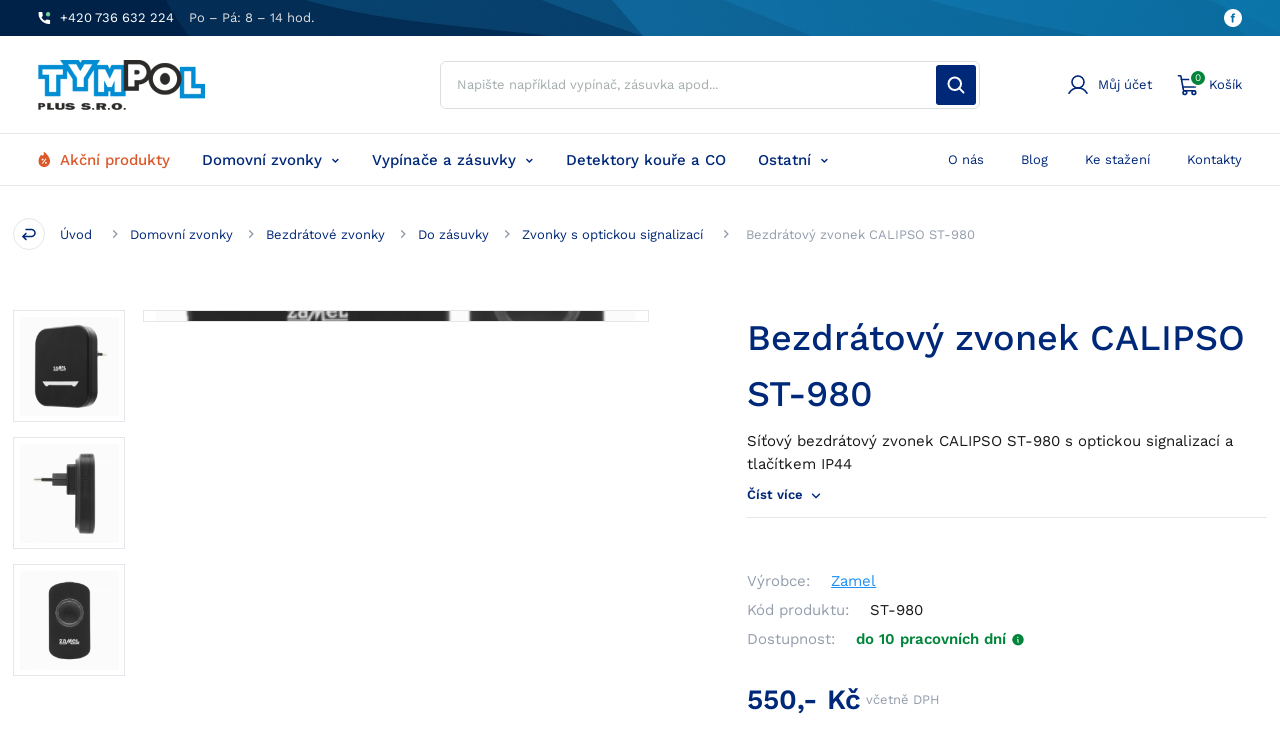

--- FILE ---
content_type: text/html; charset=UTF-8
request_url: https://www.tympolplus.cz/produkt/sitovy-bezdratovy-zvonek-calipso-st-980
body_size: 12274
content:
<!DOCTYPE html>
    <html>
        <head>

        
        <script>
        window.dataLayer = window.dataLayer || [];
        function gtag(){dataLayer.push(arguments);}

        gtag('consent', 'default', {
            'ad_storage': 'denied',
            'ad_user_data': 'denied',
            'ad_personalization': 'denied',
            'analytics_storage': 'denied',
            'personalization_storage': 'denied',
            'functionality_storage': 'denied',
            'security_storage': 'granted'
        });
        </script>

        <script>
            gtag('consent', 'update', {
                'ad_storage': 'denied',
                'ad_user_data': 'denied',
                'ad_personalization': 'denied',
                'analytics_storage': 'denied',
                'personalization_storage': 'granted',
                'functionality_storage': 'granted',
                'security_storage': 'granted'
            });
            window.dataLayer.push({
                event: "update_consent"
            });
        </script>

        

            <!-- Google Tag Manager -->
            <script>(function(w,d,s,l,i){w[l]=w[l]||[];w[l].push({'gtm.start':
            new Date().getTime(),event:'gtm.js'});var f=d.getElementsByTagName(s)[0],
            j=d.createElement(s),dl=l!='dataLayer'?'&l='+l:'';j.async=true;j.src=
            'https://www.googletagmanager.com/gtm.js?id='+i+dl;f.parentNode.insertBefore(j,f);
            })(window,document,'script','dataLayer','GTM-5SPFS7');</script>
            <!-- End Google Tag Manager -->

            <meta name='viewport' content='width=device-width, initial-scale=1, maximum-scale=1' />
            <meta http-equiv="X-UA-Compatible" content="IE=edge" />
            <!--[if lt IE 9]>
                <script src="http://html5shim.googlecode.com/svn/trunk/html5.js"></script>
            <![endif]-->
            <script>
                document.createElement('header');
                document.createElement('footer');
            </script>
            <meta http-equiv="content-type" content="text/html; charset=utf-8" />
<meta name="author" content="Tympol Plus" />
<meta name="robots" content="index, follow" />
<meta name="description" content="Sada bezdrátového zvonku napájeného ze zásuvky a bezdrátového tlačítka IP44 napájeného bateriemi. Možnost propojení až se třemi zvonkovými tlačítky. Hlasitost 85 dB." />
<title>Síťový bezdrátový zvonek CALIPSO ST-980 s optickou signalizací | Tympol Plus</title>
	<link href='https://fonts.googleapis.com/css?family=Oswald:400,700,300&amp;subset=latin,latin-ext' rel='stylesheet' type='text/css'>
<link rel="favicon" type="image/x-icon" href="https://www.tympolplus.cz/favicon.ico" />
<link rel="stylesheet" type="text/css" href="//www.tympolplus.cz/css/default2017.css?v_new=2026012216" />
<link rel="stylesheet" type="text/css" href="//www.tympolplus.cz/css/eshop.css?d=2019" />
<link rel="stylesheet" type="text/css" media="screen" href="//www.tympolplus.cz/css/jquery.css" />
<link rel="stylesheet" type="text/css" media="screen" href="//www.tympolplus.cz/css/jquery-ui.min.css" />

<script src="//www.tympolplus.cz/js/jquery.min.js" type="text/javascript"></script>   
<script src="//www.tympolplus.cz/js/jquery-ui.min.js" type="text/javascript"></script>
<script src="//www.tympolplus.cz/js/jquery_cookie/jquery.cookie.js" type="text/javascript"></script>
<script src="//www.tympolplus.cz/js/lightbox/jquery.lightbox.min.js" type="text/javascript"></script>
<script src="https://www.tympolplus.cz/media/js/price-range-slider.js?version=2026-01-22"></script>
<script src="//www.tympolplus.cz/js/jquery_scripts.js?v25=2026012216" type="text/javascript"></script>
	<link rel="stylesheet" href="//www.tympolplus.cz/js/hodnoceni/jRating.jquery.min.css?i=201911" type="text/css" />
	<script type="text/javascript" src="//www.tympolplus.cz/js/hodnoceni/jRating.jquery.min.js?i=201911"></script>

<link rel="image_src" href="https://www.tympolplus.cz/galerie_produkty/9798.jpg">
<meta property="og:image" content="https://www.tympolplus.cz/galerie_produkty/9798.jpg" />
<meta property="og:description" content="" />
<meta property="og:title" content="" />
<meta property="og:site_name" content="Tympol plus" />
<meta property="og:url" content="https://www.tympolplus.cz/produkt/sitovy-bezdratovy-zvonek-calipso-st-980" />


<!-- Google tag (gtag.js) -->
<script async src="https://www.googletagmanager.com/gtag/js?id=G-T0KWCQXJS5"></script>
<script>
  window.dataLayer = window.dataLayer || [];
  function gtag(){dataLayer.push(arguments);}
  gtag('js', new Date());

  gtag('config', 'G-T0KWCQXJS5');
</script>

<script async src="https://www.googletagmanager.com/gtag/js?id=AW-969353994"></script>
<script>
  window.dataLayer = window.dataLayer || [];
  function gtag(){dataLayer.push(arguments);}
  gtag('js', new Date());

  gtag('config', 'AW-969353994');
</script>


<link rel="stylesheet" href="https://www.tympolplus.cz/css/style2021.css?d=22">
<script src="https://widget.packeta.com/v6/www/js/library.js"></script>
<script>
		var packetaApiKey = '0ef1ece85cfe33b6';
		function showSelectedPickupPoint(point)
		{
			var spanElement = document.getElementById('packeta-point-info');
			var idElement = document.getElementById('packeta-point-id');
			if(point) {				
				spanElement.innerText = point.place + " | " + point.name + ", " + point.zip + ", " + point.city;
				idElement.value = point.place + " " + point.name + " " + point.zip + " " + point.city;
			}
			else {
				spanElement.innerText = "";
				idElement.value = "";
			}
		};

        function showSelectedPickupPointsk(point)
		{
			var spanElement = document.getElementById('packeta-point-info-sk');
			var idElement = document.getElementById('packeta-point-id-sk');
			if(point) {				
				spanElement.innerText = point.place + " | " + point.name + ", " + point.zip + ", " + point.city;
				idElement.value = point.place + " " + point.name + " " + point.zip + " " + point.city;
			}
			else {
				spanElement.innerText = "";
				idElement.value = "";
			}
		};
</script>

<link rel="stylesheet" href="https://www.tympolplus.cz/media/css/style.css?v25=2026012216">
<link rel="stylesheet" href="https://www.tympolplus.cz/media/css/modulobox.css">
<script src="https://www.tympolplus.cz/media/js/jquery-3.6.0.min.js"></script>
<script src="https://www.tympolplus.cz/media/js/modulobox.js"></script>
<script src="https://www.tympolplus.cz/media/js/jquery-ui-1.13.2/jquery-ui.js"></script>
<link rel="stylesheet" href="https://www.tympolplus.cz/media/js/jquery-ui-1.13.2/jquery-ui.css">
<script src="https://www.tympolplus.cz/media/js/scripts.js"></script>

            <meta name="seznam-wmt" content="BmKWqeEyHuq1QVwZgCd5uJ47ST21THxz" />
        </head>

        <body  class="subpage">
            <!-- Google Tag Manager (noscript) -->
            <noscript><iframe src="https://www.googletagmanager.com/ns.html?id=GTM-5SPFS7" height="0" width="0" style="display:none;visibility:hidden"></iframe></noscript>
            <!-- End Google Tag Manager (noscript) -->

            

                <script type="text/javascript" src="https://c.seznam.cz/js/rc.js"></script>
                <script>
                window.sznIVA.IS.updateIdentities({
                    eid: null /* email či zahashovaný email*/
                });

                var retargetingConf = {
                    rtgId: 13113,
                    consent: 0 /* souhlas od návštěvníka na odeslání retargetingového hitu, povolené hodnoty: 0 (není souhlas) nebo 1 (je souhlas) */
                };
                window.rc.retargetingHit(retargetingConf);
                </script>

            <!-- Facebook Pixel Code -->
            <script>
                !function(f,b,e,v,n,t,s)
                {if(f.fbq)return;n=f.fbq=function(){n.callMethod?
                n.callMethod.apply(n,arguments):n.queue.push(arguments)};
                if(!f._fbq)f._fbq=n;n.push=n;n.loaded=!0;n.version='2.0';
                n.queue=[];t=b.createElement(e);t.async=!0;
                t.src=v;s=b.getElementsByTagName(e)[0];
                s.parentNode.insertBefore(t,s)}(window, document,'script',
                'https://connect.facebook.net/en_US/fbevents.js');
                fbq('consent', 'grant');
                fbq('init', '315108249853865');
                fbq('track', 'PageView');
            </script>
            <noscript><img height="1" width="1" style="display:none" src="https://www.facebook.com/tr?id=315108249853865&ev=PageView&noscript=1"/></noscript>
            <!-- End Facebook Pixel Code -->

            
            <header>
                <div id="header_top">
                    <div class="zarovnani">
                        <div class="left">
                            <p><a href="tel:+420736632224" class="tel">+420 736 632 224</a> Po – Pá: 8 – 14 hod.</p>                        </div>
                        <div class="socials">
                            <a href="https://www.facebook.com/tympolplus.cz/" target="_blank" class="facebook"></a>
                        </div>
                    </div>
                </div>
                <div id="header_middle">
                    <div class="zarovnani">
                        <a href="https://www.tympolplus.cz" id="logo"></a>
                        <div id="vyhledavani_form">
                                                        <form action="https://www.tympolplus.cz/scripts/vyhledavani_location" method="post">
                                <input type="text" name="q" id="q" value="" placeholder="Napište například vypínač, zásuvka apod..." onkeyup="javascript:naseptavej('https://www.tympolplus.cz')" onfocus="if(this.value=='zadejte hledaný výraz'){this.value='';}" onblur="if(this.value==''){this.value='zadejte hledaný výraz';}">
                                <input type="submit" value="">
                            </form>
                            <div id="naseptavac"></div>
                        </div>
                        <div id="actions_btns">
                                                        <span class="uzivatel">Můj účet</span>
                            <script>
                                $(document).ready(function(){
                                    $("#actions_btns .uzivatel").click(function(){
                                        $(".home_prihlasit").toggle();
                                    });
                                    $(".home_prihlasit_close").click(function(){
                                        $(".home_prihlasit").hide();
                                    });
                                });
                            </script>
                                                        <a href="https://www.tympolplus.cz/kosik" class="kosik"><span class="pocet">0</span>Košík</a>
                        </div>
                    </div>
                                            <div class="zarovnani_korekce">
                            <div class="home_prihlasit">
                                <div class="home_prihlasit_bg">
                                    <a class="home_prihlasit_close">x</a>
                                    <form action="https://www.tympolplus.cz/scripts/login" method="post">
                                        <input type="text" name="login" placeholder="e-mail" required>
                                        <input type="password" name="heslo" placeholder="heslo" required>
                                        <button name="odeslat" type="submit">Přihlásit</button>
                                    </form>
                                    <a href="https://www.tympolplus.cz/registrace">Registrace</a>
                                </div>
                            </div>
                        </div>
                                    </div>

                <div id="header_nav_bar">
                    <div id="hamburger">
                        <span></span>
                        <span></span>
                        <span></span>
                    </div>
                    <div class="zarovnani">
                        <div id="nav">
                            <ul><li class="nosubpage"><a href="https://www.tympolplus.cz/akce" class="akcni_produkty">Akční produkty</a></li><li podmenu="podmenu_1" class="subpage"><a id="menu_1" href="https://www.tympolplus.cz/domovni-zvonky" title="Domovní zvonky | Tympol Plus">Domovní zvonky</a><div class="wrap_cate" id="podmenu_1"><ul><div class="no_skupina_cate"><li><a href="https://www.tympolplus.cz/domovni-zvonky/zvonky-bezdratove" title="Bezdrátové zvonky | Tympol Plus"><img src="https://www.tympolplus.cz/galerie_kategorie/10.jpg" alt="Bezdrátové zvonky" class="cate_img">Bezdrátové zvonky</a></li><li><a href="https://www.tympolplus.cz/domovni-zvonky/domovni-zvonky-dratove-8-v" title="Elektrické drátové domovní zvonky 8 V AC | Tympol Plus"><img src="https://www.tympolplus.cz/galerie_kategorie/124.jpg" alt="Drátové zvonky na 8 V" class="cate_img">Drátové zvonky na 8 V</a></li><li><a href="https://www.tympolplus.cz/domovni-zvonky/domovni-zvonky-dratove-230-v" title="Drátové domovní zvonky 230 V AC | Tympol Plus"><img src="https://www.tympolplus.cz/galerie_kategorie/123.jpg" alt="Drátové zvonky na 230 V" class="cate_img">Drátové zvonky na 230 V</a></li><li><a href="https://www.tympolplus.cz/domovni-zvonky/gongy-elektromechanicke" title="Elektromechanické dveřní gongy | Tympol Plus"><img src="https://www.tympolplus.cz/galerie_kategorie/2.jpg" alt="Gongy elektromechanické" class="cate_img">Gongy elektromechanické</a></li><li><a href="https://www.tympolplus.cz/domovni-zvonky/zvonky-a-gongy-elektronicke" title="Elektronické dveřní gongy | Tympol Plus"><img src="https://www.tympolplus.cz/galerie_kategorie/3.jpg" alt="Gongy elektronické" class="cate_img">Gongy elektronické</a></li><li><a href="https://www.tympolplus.cz/domovni-zvonky/gongy-trubkove" title="Trubkové dveřní gongy a zvonky | Tympol Plus"><img src="https://www.tympolplus.cz/galerie_kategorie/5.jpg" alt="Gongy trubkové" class="cate_img">Gongy trubkové</a></li><li><a href="https://www.tympolplus.cz/domovni-zvonky/zvonky-dratove-elektromechanicke" title="Elektromechanické drátové domovní zvonky | Tympol Plus"><img src="https://www.tympolplus.cz/galerie_kategorie/9.jpg" alt="Zvonky drátové elektromechanické" class="cate_img">Zvonky drátové elektromechanické</a></li><li><a href="https://www.tympolplus.cz/domovni-zvonky/zvonek-skolni" title="Školní zvonky | Tympol Plus"><img src="https://www.tympolplus.cz/galerie_kategorie/13.jpg" alt="Zvonky školní" class="cate_img">Zvonky školní</a></li><li><a href="https://www.tympolplus.cz/domovni-zvonky/zvonky-pro-neslysici" title="Domovní zvonky pro neslyšící | Tympol Plus"><img src="https://www.tympolplus.cz/galerie_kategorie/177.jpg" alt="Zvonky pro neslyšící" class="cate_img">Zvonky pro neslyšící</a></li><li><a href="https://www.tympolplus.cz/domovni-zvonky/zvonky-pro-seniory" title="Zvonky pro seniory a nedoslýchavé"><img src="https://www.tympolplus.cz/galerie_kategorie/209.jpg" alt="Zvonky pro seniory" class="cate_img">Zvonky pro seniory</a></li><li><a href="https://www.tympolplus.cz/domovni-zvonky/zvonky-s-optickou-signalizaci" title="Zvonky se světelnou signalizací | Tympol Plus"><img src="https://www.tympolplus.cz/galerie_kategorie/214.jpg" alt="Zvonky s optickou signalizací" class="cate_img">Zvonky s optickou signalizací</a></li><li><a href="https://www.tympolplus.cz/domovni-zvonky/zvonky-specialni" title="Domovní zvonky se speciální funkcí - vlastní melodie | Tympol Plus"><img src="https://www.tympolplus.cz/galerie_kategorie/8.jpg" alt="Zvonky speciální" class="cate_img">Zvonky speciální</a></li><li><a href="https://www.tympolplus.cz/domovni-zvonky/zvonky-na-din-listu" title="Zvonky na DIN lištu | Tympol Plus"><img src="https://www.tympolplus.cz/galerie_kategorie/25.jpg" alt="Zvonky na DIN lištu" class="cate_img">Zvonky na DIN lištu</a></li><li><a href="https://www.tympolplus.cz/domovni-zvonky/zvonkova-tlacitka" title="Zvonková tlačítka | Tympol Plus"><img src="https://www.tympolplus.cz/galerie_kategorie/6.jpg" alt="Zvonková tlačítka" class="cate_img">Zvonková tlačítka</a></li><li><a href="https://www.tympolplus.cz/domovni-zvonky/retro-zvonky" title="Retro zvonky"><img src="https://www.tympolplus.cz/galerie_kategorie/213.jpg" alt="Retro zvonky" class="cate_img">Retro zvonky</a></li><li><a href="https://www.tympolplus.cz/domovni-zvonky/zvonkove-transformatory" title="Zvonkové transformátory | Tympol Plus"><img src="https://www.tympolplus.cz/galerie_kategorie/144.jpg" alt="Zvonkové transformátory" class="cate_img">Zvonkové transformátory</a></li></div></ul></div></li><li podmenu="podmenu_31" class="subpage"><a id="menu_31" href="https://www.tympolplus.cz/vypinace-a-zasuvky" title="Zásuvky a vypínače | Tympol Plus">Vypínače a zásuvky</a><div class="wrap_cate" id="podmenu_31"><ul><div class="no_skupina_cate"></div><div class="skupina_cate cols_6"><li class="skupina">Podle kolekce a designu</li><li><a href="https://www.tympolplus.cz/vypinace-a-zasuvky/vypinace-a-zasuvky-magic" title="Vypínače a zásuvky série MAGIC | Tympol Plus"><img src="https://www.tympolplus.cz/galerie_kategorie/59.jpg" alt="Vypínače a zásuvky MAGIC" class="cate_img">Vypínače a zásuvky MAGIC</a></li><li><a href="https://www.tympolplus.cz/vypinace-a-zasuvky/vypinace-a-zasuvky-prestige" title="Vypínače a zásuvky PRESTIGE v černé a bílé barvě | Tympol Plus"><img src="https://www.tympolplus.cz/galerie_kategorie/206.jpg" alt="Vypínače a zásuvky PRESTIGE" class="cate_img">Vypínače a zásuvky PRESTIGE</a></li><li><a href="https://www.tympolplus.cz/vypinace-a-zasuvky/vypinace-a-zasuvky-premium" title="Vypínače a zásuvky PRÉMIUM | Tympol Plus"><img src="https://www.tympolplus.cz/galerie_kategorie/55.jpg" alt="Vypínače a zásuvky PREMIUM" class="cate_img">Vypínače a zásuvky PREMIUM</a></li><li><a href="https://www.tympolplus.cz/vypinace-a-zasuvky/vypinace-a-zasuvky-opal" title="Vypínače a zásuvky Opál | Tympol Plus"><img src="https://www.tympolplus.cz/galerie_kategorie/32.jpg" alt="Vypínače a zásuvky OPÁL" class="cate_img">Vypínače a zásuvky OPÁL</a></li><li><a href="https://www.tympolplus.cz/vypinace-a-zasuvky/retro-vypinace-a-zasuvky" title="Páčkové RETRO vypínače a zásuvky | Tympol Plus"><img src="https://www.tympolplus.cz/galerie_kategorie/34.jpg" alt="RETRO vypínače a zásuvky" class="cate_img">RETRO vypínače a zásuvky</a></li></div><div class="skupina_cate cols_6"><li class="skupina">Podle druhu</li><li><a href="https://www.tympolplus.cz/vypinace-a-zasuvky/vypinace" title="Vypínače na světlo | Tympol Plus"><img src="https://www.tympolplus.cz/galerie_kategorie/182.jpg" alt="Vypínače" class="cate_img">Vypínače</a></li><li><a href="https://www.tympolplus.cz/vypinace-a-zasuvky/zasuvky" title="Zásuvky | Tympol Plus"><img src="https://www.tympolplus.cz/galerie_kategorie/183.jpg" alt="Zásuvky" class="cate_img">Zásuvky</a></li><li><a href="https://www.tympolplus.cz/vypinace-a-zasuvky/ramecky" title="Rámečky k zásuvkám a vypínačům | Tympol Plus"><img src="https://www.tympolplus.cz/galerie_kategorie/184.jpg" alt="Rámečky" class="cate_img">Rámečky</a></li><li><a href="https://www.tympolplus.cz/vypinace-a-zasuvky/stmivace-189" title="Stmívače - stmívací vypínače | Tympol Plus"><img src="https://www.tympolplus.cz/galerie_kategorie/189.jpg" alt="Stmívače" class="cate_img">Stmívače</a></li><li><a href="https://www.tympolplus.cz/vypinace-a-zasuvky/doplnkovy-sortiment-145" title="Doplňkový sortiment k zásuvkám a vypínačům - kryty, záslepky"><img src="https://www.tympolplus.cz/galerie_kategorie/145.jpg" alt="Doplňkový sortiment" class="cate_img">Doplňkový sortiment</a></li></div><div class="skupina_cate cols_6"><li class="skupina">Podle typu</li><li><a href="https://www.tympolplus.cz/vypinace-a-zasuvky/antenni-zasuvky" title="Anténní zásuvky | Tympol Plus"><img src="https://www.tympolplus.cz/galerie_kategorie/185.jpg" alt="Anténní zásuvky" class="cate_img">Anténní zásuvky</a></li><li><a href="https://www.tympolplus.cz/vypinace-a-zasuvky/dalkove-ovladane-zasuvky" title="Zásuvky na dálkové ovládání | Tympol Plus"><img src="https://www.tympolplus.cz/galerie_kategorie/192.jpg" alt="Dálkově ovládané zásuvky" class="cate_img">Dálkově ovládané zásuvky</a></li><li><a href="https://www.tympolplus.cz/vypinace-a-zasuvky/datove-zasuvky" title="Datové zásuvky (internetové, počítačové) | Tympol Plus"><img src="https://www.tympolplus.cz/galerie_kategorie/186.jpg" alt="Datové zásuvky" class="cate_img">Datové zásuvky</a></li><li><a href="https://www.tympolplus.cz/vypinace-a-zasuvky/dvojnasobne-vypinace" title="Dvojnásobné vypínače | Tympol Plus"><img src="https://www.tympolplus.cz/galerie_kategorie/187.jpg" alt="Dvojnásobné vypínače" class="cate_img">Dvojnásobné vypínače</a></li><li><a href="https://www.tympolplus.cz/vypinace-a-zasuvky/dvojnasobne-zasuvky" title="Dvojnásobné zásuvky | Tympol Plus"><img src="https://www.tympolplus.cz/galerie_kategorie/188.jpg" alt="Dvojnásobné zásuvky" class="cate_img">Dvojnásobné zásuvky</a></li><li><a href="https://www.tympolplus.cz/vypinace-a-zasuvky/trojnasobne-zasuvky" title="Trojité zásuvky | Tympol Plus"><img src="https://www.tympolplus.cz/galerie_kategorie/265.jpg" alt="Trojnásobné zásuvky" class="cate_img">Trojnásobné zásuvky</a></li><li><a href="https://www.tympolplus.cz/vypinace-a-zasuvky/jednopolove-vypinace" title="Jednopólové vypínače"><img src="https://www.tympolplus.cz/galerie_kategorie/202.jpg" alt="Jednopólové vypínače" class="cate_img">Jednopólové vypínače</a></li><li><a href="https://www.tympolplus.cz/vypinace-a-zasuvky/krizove-vypinace" title="Křížové vypínače | Tympol Plus"><img src="https://www.tympolplus.cz/galerie_kategorie/199.jpg" alt="Křížové vypínače" class="cate_img">Křížové vypínače</a></li><li><a href="https://www.tympolplus.cz/vypinace-a-zasuvky/packove-vypinace" title="Páčkové vypínače | Tympol Plus"><img src="https://www.tympolplus.cz/galerie_kategorie/205.jpg" alt="Páčkové vypínače" class="cate_img">Páčkové vypínače</a></li><li><a href="https://www.tympolplus.cz/vypinace-a-zasuvky/reproduktorove-zasuvky" title="Reproduktorové zásuvky | Tympol Plus"><img src="https://www.tympolplus.cz/galerie_kategorie/191.jpg" alt="Reproduktorové zásuvky" class="cate_img">Reproduktorové zásuvky</a></li><li><a href="https://www.tympolplus.cz/vypinace-a-zasuvky/seriove-vypinace" title="Sériové vypínače | Tympol Plus"><img src="https://www.tympolplus.cz/galerie_kategorie/201.jpg" alt="Sériové vypínače" class="cate_img">Sériové vypínače</a></li><li><a href="https://www.tympolplus.cz/vypinace-a-zasuvky/schodistove-vypinace" title="Schodišťové vypínače | Tympol Plus"><img src="https://www.tympolplus.cz/galerie_kategorie/200.jpg" alt="Schodišťové vypínače" class="cate_img">Schodišťové vypínače</a></li><li><a href="https://www.tympolplus.cz/vypinace-a-zasuvky/telefonni-zasuvky" title="Telefonní zásuvky | Tympol Plus"><img src="https://www.tympolplus.cz/galerie_kategorie/190.jpg" alt="Telefonní zásuvky" class="cate_img">Telefonní zásuvky</a></li><li><a href="https://www.tympolplus.cz/vypinace-a-zasuvky/usb-zasuvky" title="USB zásuvky | Tympol Plus"><img src="https://www.tympolplus.cz/galerie_kategorie/193.jpg" alt="USB zásuvky" class="cate_img">USB zásuvky</a></li><li><a href="https://www.tympolplus.cz/vypinace-a-zasuvky/zasuvkove-listy" title="Zásuvkové lišty"><img src="https://www.tympolplus.cz/galerie_kategorie/204.jpg" alt="Zásuvkové lišty" class="cate_img">Zásuvkové lišty</a></li><li><a href="https://www.tympolplus.cz/vypinace-a-zasuvky/zaluziove-vypinace" title="Žaluziové vypínače"><img src="https://www.tympolplus.cz/galerie_kategorie/203.jpg" alt="Žaluziové vypínače" class="cate_img">Žaluziové vypínače</a></li><li><a href="https://www.tympolplus.cz/vypinace-a-zasuvky/tlacitkove-vypinace" title="Tlačítkové vypínače | Tympol Plus"><img src="https://www.tympolplus.cz/galerie_kategorie/282.jpg" alt="Tlačítkové vypínače" class="cate_img">Tlačítkové vypínače</a></li><li><a href="https://www.tympolplus.cz/vypinace-a-zasuvky/vypinace-a-zasuvky-ip-44" title="Vypínače a zásuvky IP-44 - na omítku | Tympol Plus"><img src="https://www.tympolplus.cz/galerie_kategorie/45.jpg" alt="Venkovní vypínače a zásuvky IP-44 na omítku" class="cate_img">Venkovní vypínače a zásuvky IP-44 na omítku</a></li></div><div class="skupina_cate cols_6"><li class="skupina">Oblíbené barvy</li><li><a href="https://www.tympolplus.cz/vypinace-a-zasuvky/cerne-zasuvky-a-vypinace" title="Černé zásuvky a vypínače | Tympol Plus"><img src="https://www.tympolplus.cz/galerie_kategorie/274.jpg" alt="Černé zásuvky a vypínače" class="cate_img">Černé zásuvky a vypínače</a></li><li><a href="https://www.tympolplus.cz/vypinace-a-zasuvky/bile-zasuvky-a-vypinace" title="Bílé zásuvky a vypínače | Tympol Plus"><img src="https://www.tympolplus.cz/galerie_kategorie/275.jpg" alt="Bílé zásuvky a vypínače" class="cate_img">Bílé zásuvky a vypínače</a></li><li><a href="https://www.tympolplus.cz/vypinace-a-zasuvky/zlate-zasuvky-a-vypinace" title="Zlaté vypínače a zásuvky | Tympol Plus"><img src="https://www.tympolplus.cz/galerie_kategorie/276.jpg" alt="Zlaté zásuvky a vypínače" class="cate_img">Zlaté zásuvky a vypínače</a></li><li><a href="https://www.tympolplus.cz/vypinace-a-zasuvky/stribrne-zasuvky-a-vypinace" title="Stříbrné zásuvky a vypínače | Tympol Plus"><img src="https://www.tympolplus.cz/galerie_kategorie/277.jpg" alt="Stříbrné zásuvky a vypínače" class="cate_img">Stříbrné zásuvky a vypínače</a></li><li><a href="https://www.tympolplus.cz/vypinace-a-zasuvky/hnede-zasuvky-a-vypinace" title="Hnědé zásuvky a vypínače | Tympol Plus"><img src="https://www.tympolplus.cz/galerie_kategorie/278.jpg" alt="Hnědé zásuvky a vypínače" class="cate_img">Hnědé zásuvky a vypínače</a></li><li><a href="https://www.tympolplus.cz/vypinace-a-zasuvky/bezove-zasuvky-a-vypinace" title="Béžové zásuvky a vypínače | Tympol Plus"><img src="https://www.tympolplus.cz/galerie_kategorie/280.jpg" alt="Béžové zásuvky a vypínače" class="cate_img">Béžové zásuvky a vypínače</a></li><li><a href="https://www.tympolplus.cz/vypinace-a-zasuvky/medene-vypinace-a-zasuvky" title="Měděné vypínače a zásuvky | Tympol Plus"><img src="https://www.tympolplus.cz/galerie_kategorie/284.jpg" alt="Měděné vypínače a zásuvky" class="cate_img">Měděné vypínače a zásuvky</a></li><li><a href="https://www.tympolplus.cz/vypinace-a-zasuvky/grafitove-vypinace-a-zasuvky" title="Grafitové vypínače a zásuvky | Tympol Plus"><img src="https://www.tympolplus.cz/galerie_kategorie/285.jpg" alt="Grafitové vypínače a zásuvky" class="cate_img">Grafitové vypínače a zásuvky</a></li></div><div class="skupina_cate cols_6"><li class="skupina">Oblíbené dekory</li><li><a href="https://www.tympolplus.cz/vypinace-a-zasuvky/drevene-vypinace-a-zasuvky" title="Dřevěné vypínače a zásuvky | Tympol Plus"><img src="https://www.tympolplus.cz/galerie_kategorie/281.jpg" alt="Dřevěné vypínače a zásuvky" class="cate_img">Dřevěné vypínače a zásuvky</a></li></div><div class="skupina_cate cols_6"><li class="skupina">Oblíbené materiály</li><li><a href="https://www.tympolplus.cz/vypinace-a-zasuvky/sklenene-vypinace-a-zasuvky" title="Skleněné vypínače a zásuvky | Tympol Plus"><img src="https://www.tympolplus.cz/galerie_kategorie/283.jpg" alt="Skleněné vypínače a zásuvky" class="cate_img">Skleněné vypínače a zásuvky</a></li></div></ul></div></li><li podmenu="podmenu_111" class="no_subpage"><a id="menu_111" href="https://www.tympolplus.cz/detektory-koure-a-co" title="Detektory kouře, oxidu uhelnatého CO a plynu | Tympol Plus">Detektory kouře a CO</a><div class="wrap_cate" id="podmenu_111"><ul><div class="no_skupina_cate"></div></ul></div></li><li podmenu="podmenu_ostatni" class="subpage"><a>Ostatní</a><div class="wrap_cate" id="podmenu_ostatni"><ul><div class="ostatni"><li><a href="https://www.tympolplus.cz/inteligentni-elektroinstalace" title="Inteligentní elektroinstalace | Tympol Plus"><img src="https://www.tympolplus.cz/galerie_kategorie/146.jpg" alt="Inteligentní elektroinstalace" class="cate_img">Inteligentní elektroinstalace</a><li><a href="https://www.tympolplus.cz/cidla-pohybu" title="Zabezpečovací systémy - alarmy, senzory | Tympol Plus"><img src="https://www.tympolplus.cz/galerie_kategorie/66.jpg" alt="Alarmy, pohybová čidla, senzory, kamery" class="cate_img">Alarmy, pohybová čidla, senzory, kamery</a><li><a href="https://www.tympolplus.cz/interierova-svetla" title="Osvětlení, světla, svítidla - do interiéru i venkovní | Tympol Plus"><img src="https://www.tympolplus.cz/galerie_kategorie/89.jpg" alt="Svítidla" class="cate_img">Svítidla</a><li><a href="https://www.tympolplus.cz/dekorativni-osvetleni" title="Dekorativní osvětlení | Tympol Plus"><img src="https://www.tympolplus.cz/galerie_kategorie/237.jpg" alt="Dekorativní osvětlení" class="cate_img">Dekorativní osvětlení</a><li><a href="https://www.tympolplus.cz/neonova-led-svitidla" title="neónová dekorativní světla"><img src="https://www.tympolplus.cz/galerie_kategorie/236.jpg" alt="Neónová LED svítidla" class="cate_img">Neónová LED svítidla</a><li><a href="https://www.tympolplus.cz/elektrocentraly" title="Elektrocentrály | Tympol Plus"><img src="https://www.tympolplus.cz/galerie_kategorie/105.jpg" alt="Benzínové agregáty" class="cate_img">Benzínové agregáty</a><li><a href="https://www.tympolplus.cz/motorova-cerpadla" title="benzínové čerpadla"><img src="https://www.tympolplus.cz/galerie_kategorie/210.jpg" alt="Motorová čerpadla" class="cate_img">Motorová čerpadla</a><li><a href="https://www.tympolplus.cz/prodluzky-rozbocky-spojky" title="Prodlužovací přívody, rozbočky, vidlice, spojky a zásuvková pole | Tympol Plus"><img src="https://www.tympolplus.cz/galerie_kategorie/147.jpg" alt="Prodlužky, rozbočky, spojky" class="cate_img">Prodlužky, rozbočky, spojky</a><li><a href="https://www.tympolplus.cz/vanoce" title=""><img src="https://www.tympolplus.cz/galerie_kategorie/216.jpg" alt="Vánoce/Haloween" class="cate_img">Vánoce/Haloween</a><li><a href="https://www.tympolplus.cz/zahrada" title="Zahrada - pro snadnější práci a příjemnější relaxaci"><img src="https://www.tympolplus.cz/galerie_kategorie/261.jpg" alt="Zahrada" class="cate_img">Zahrada</a></div></ul></div></li>                        </div>
                        <div id="nav_links">
                            <ul>
                                                                                    <li><a href="https://www.tympolplus.cz/obsah/o-nas" title="O nás">O nás</a></li>
                                                                                                <li><a href="https://www.tympolplus.cz/blog" title="Blog">Blog</a></li>
                                                                                                <li><a href="https://www.tympolplus.cz/obsah/ke-stazeni" title="Ke stažení">Ke stažení</a></li>
                                                                                                <li><a href="https://www.tympolplus.cz/obsah/kontakty" title="Kontakty">Kontakty</a></li>
                                                                        </ul>
                        </div>
                    </div>
                </div>
            </header>

            
            <main>
                <div class='shadow_background'>
                    <div class='loading'>
                        <div></div>
                        <div></div>
                        <div></div>
                        <div></div>
                    </div>
                </div>
            
                
                <script type="text/javascript">
   gtag("event", "view_item", {
   currency: "CZK",
   value: 550,
   items: [
      {
         item_id: "3573",
         item_name: "Bezdrátový zvonek CALIPSO ST-980",
         item_category: "",
         price: 550      }
   ]
});
</script>
<div id="detail_produktu">
    <div class="zarovnani">

    
                <div class="top_navigation">
            <a href="https://www.tympolplus.cz/zvonky-s-optickou-signalizaci" title="Zpět o kategorii" class="back"></a>
            <a href="https://www.tympolplus.cz" title="Hlavní stránka">Úvod</a>
                    
            <span></span><a href="https://www.tympolplus.cz/domovni-zvonky" title="Kategorie: Domovní zvonky">Domovní zvonky</a><span></span><a href="https://www.tympolplus.cz/domovni-zvonky/zvonky-bezdratove" title="Kategorie: Bezdrátové zvonky">Bezdrátové zvonky</a><span></span><a href="https://www.tympolplus.cz/domovni-zvonky/zvonky-bezdratove/do-zasuvky" title="Kategorie: Do zásuvky">Do zásuvky</a><span></span><a href="https://www.tympolplus.cz/domovni-zvonky/zvonky-s-optickou-signalizaci" title="Kategorie: Zvonky s optickou signalizací">Zvonky s optickou signalizací</a>            <span></span>
            <a class="no_odkaz">Bezdrátový zvonek CALIPSO ST-980</a>
        </div>


        <div id="main_info">
            <div class="info">
                                <h1>Bezdrátový zvonek CALIPSO ST-980</h1>
                <p class="popisek">
                    Síťový bezdrátový zvonek CALIPSO ST-980 s optickou signalizací a tlačítkem IP44                </p>
                                        <span class="cist_vice"><i>Číst více</i> <em></em></span>
                                <div class="line"></div>
                <form method="post" action="https://www.tympolplus.cz/scripts/kosik_add"><input type="hidden" name="i" value="3573" />        
                

                                                    
                        <div class="details">
                                                                    <p class="vyrobce">
                                        Výrobce: <a href="https://www.tympolplus.cz/vyrobce/zamel">Zamel</a>
                                        </p>
                                                                                    <p class="ean">Kód produktu: <span>ST-980</span></p>
                            <p class="dostupnost">
                                <span>Dostupnost:</span>
                                <span class="dostupnost_vypis  skladem">
                                    <strong>do 10 pracovních dní</strong>
                                     <i dostupnost="dostupnost_1"></i><span class="info dostupnost_1">dodání do 10 dnů</span>                                </span>
                            </p>



                            <div class="cena"><strong>550,- Kč</strong> <span>včetně DPH</span></div>


                                                        <div class="mnozstvi">
                                <div class="wrap">
                                    <span class="minus"></span><input type="text" value="1" id="mnozstvi" name="pocet_ks" class="pocet_ks mnozstvi" oninvalid="this.setCustomValidity('Vyberte prosím počet kusů.')" required onclick="clearValidityKs()"><span class="plus"></span>
                                    <script>
                                        function clearValidityKs() {
                                            document.getElementById('mnozstvi').setCustomValidity('');
                                        }

                                        $(document).ready(function(){
                                            $(".mnozstvi .minus").click(function(){
                                                var AktualniMnozstvi=$("input.mnozstvi").val();
                                                AktualniMnozstvi=parseInt(AktualniMnozstvi);

                                                if(AktualniMnozstvi<=0) {
                                                    AktualniMnozstvi=0;
                                                } else {
                                                    AktualniMnozstvi--;
                                                }
                                                $("input.mnozstvi").val(AktualniMnozstvi);
                                            });
                                            $(".mnozstvi .plus").click(function(){
                                                var AktualniMnozstvi=$("input.mnozstvi").val();
                                                AktualniMnozstvi=parseInt(AktualniMnozstvi);
                                                AktualniMnozstvi++;
                                                $("input.mnozstvi").val(AktualniMnozstvi);
                                            });
                                        });
                                    </script>
                                </div>
                                <button class="add_to_cart jq_pridat_do_kosiku" type="submit" name="submit">Přidat do košíku</button>

                                                            </div>
                                                                                    <div class="dotaz_na_produkt">
                                <i></i> <p>Máte dotaz k produktu? <u>Zeptejte se nás</u>..</p>
                            </div>
                                                    </div>
                    </div>

                    <div class="main_obr">
                                                <a href="https://www.tympolplus.cz/galerie_produkty/big/9798.jpg" class="lightbox" rel="produkt_galerie" data-rel="produkt_galerie" style="background-image: url('https://www.tympolplus.cz//galerie_produkty/9798.jpg');" title="bezdrátový zvonek do síťové zásuvky">
                            <span class="badges">
                                                            </span>
                            <img src="https://www.tympolplus.cz//galerie_produkty/9798.jpg" alt="bezdrátový zvonek do síťové zásuvky">
                        </a>
                    </div>
                    <div class="obrs">

                        <a href="https://www.tympolplus.cz/galerie_produkty/big/9797.jpg" class="lightbox" rel="produkt_galerie" data-rel="produkt_galerie" style="background-image: url('https://www.tympolplus.cz//galerie_produkty/9797.jpg')" title="bezdrátový síťový zvonek">
                                                <img src="https://www.tympolplus.cz//galerie_produkty/9797.jpg" alt="bezdrátový síťový zvonek">
                                            </a><a href="https://www.tympolplus.cz/galerie_produkty/big/16898.jpg" class="lightbox" rel="produkt_galerie" data-rel="produkt_galerie" style="background-image: url('https://www.tympolplus.cz//galerie_produkty/16898.jpg')" title="Bezdrátový zvonek CALIPSO ST-980">
                                                <img src="https://www.tympolplus.cz//galerie_produkty/16898.jpg" alt="Bezdrátový zvonek CALIPSO ST-980">
                                            </a><a href="https://www.tympolplus.cz/galerie_produkty/big/16900.jpg" class="lightbox" rel="produkt_galerie" data-rel="produkt_galerie" style="background-image: url('https://www.tympolplus.cz//galerie_produkty/16900.jpg')" title="Bezdrátový zvonek CALIPSO ST-980">
                                                <img src="https://www.tympolplus.cz//galerie_produkty/16900.jpg" alt="Bezdrátový zvonek CALIPSO ST-980">
                                            </a>                    </div>
                    </form>
                </div>

                
                <div id="obsah_produktu">
                    <div class="wrap dva_sloupce">
                        <div class="popis">
                            <h2>Popis</h2>
                            <div class="formatovani_textu">
                            <h2><strong><span style="font-family: Trebuchet MS;" face="Trebuchet MS">Bezdrátový domovní zvonek CALIPSO s instalací do síťové zásuvky<br /></span></strong></h2>
<ul>
<li><span class="tlid-translation translation" lang="cs"><span title="" class=""> optická signalizace vyzvánění užitečná např. pro nedoslýchavé,</span> nebo rodiny s malými dětmi</span></li>
<li><span class="tlid-translation translation" lang="cs"><span title="">zvonek připojený přímo do síťové zásuvky 230 V,</span></span></li>
<li><span class="tlid-translation translation" lang="cs"><span title="" class="">tlačítko napájeno bateriemi,</span></span></li>
<li><span class="tlid-translation translation" lang="cs"><span title="">provozní dosah *: 100 m na volném prostranství,</span></span></li>
<li><span class="tlid-translation translation" lang="cs"><span title="" class="">tlačítko je přizpůsobené pro práci v měnících se povětrnostních podmínkách (IP44),</span></span></li>
<li><span class="tlid-translation translation" lang="cs"><span title="">36 zvuků a melodií na výběr (velmi kvalitní polyfonie),</span></span></li>
<li><span class="tlid-translation translation" lang="cs"><span title="">hladina zvuku max.</span> <span title="">80 dB,</span></span></li>
<li><span class="tlid-translation translation" lang="cs"><span title="" class="">čtyřstupňová regulace hlasitosti, možnost úplného ztlumení (pouze optická indikace),</span></span></li>
<li><span class="tlid-translation translation" lang="cs"><span title="">možnost naprogramovat 3 tlačítka pro jeden zvonek,</span></span></li>
<li><span class="tlid-translation translation" lang="cs"><span title="">možnost nastavit jinou melodii pro každé tlačítko (rozpoznání vyvolání).</span></span></li>
</ul>
<p></p><div class="popis_vice">Zobrazit více</div><div class="delsi_popis"><p>*Uvedený dosah funkce se týká volného terénu, tedy ideálních podmínek bez překážek. Pokud se mezi přijímačem a vysílačem nachází překážky je nutné počítat se snížením dosahu vysílaného signálu a to:</p>
<p>pro dřevo a sádrokartón o 5 až 20%,</p>
<p>cihlu od 20 do 40%, beton od 40 do 80%.</p>
<p>Při kovových překážkách se aplikace bezdrátových rádiových systémů nedoporučuje z důvodu značného snížení prostupnosti signálu. Negativní vliv na prostupnoast signálu má také vedení vysokého napětí nebo GSM vysílače umístěné v blízkosti.</p></div>                            </div>
                        </div>
                                                        <div class="parametry">
                                    <h2>Parametry</h2>
                                    <div class="wrapik_par">
                                    <table class="table_svetla" width="470">
<tbody>
<tr>
<td width="235"><strong>Hlasitost</strong></td>
<td width="235">85  dB</td>
</tr>
<tr>
<td width="235"><strong>Krytí</strong></td>
<td width="235">IP20</td>
</tr>
<tr>
<td width="235"><strong>Krytí tlačítka</strong></td>
<td width="235">IP44</td>
</tr>
<tr>
<td width="235"><strong>Dosah funkce zařízení</strong></td>
<td width="235">100  m</td>
</tr>
<tr>
<td width="235"><strong>Záruka</strong></td>
<td width="235">24  měsíců</td>
</tr>
<tr>
<td width="235"><strong>Napájení</strong></td>
<td width="235">230 V</td>
</tr>
<tr>
<td width="235"><strong>Použité baterie</strong></td>
<td width="235"><span class="productDataValue normalLabel">1x 23A<br /></span></td>
</tr>
<tr>
<td width="235"><strong>Napájecí napětí tlačítka</strong></td>
<td width="235">12 V<span class="productDataValue normalLabel"></span></td>
</tr>
<tr>
<td width="235"><strong>Použitý materiál</strong></td>
<td width="235">plast</td>
</tr>
<tr>
<td width="235"><strong>Regulace hlasitosti</strong></td>
<td width="235">ano</td>
</tr>
<tr>
<td width="235"><strong>Spolupráce se zesilovačem</strong></td>
<td width="235">ne</td>
</tr>
<tr>
<td width="235"><strong>Počet volitelných melodií</strong></td>
<td width="235">36</td>
</tr>
<tr>
<td width="235"><strong>Optická signalizace zvonění</strong></td>
<td width="235">ano</td>
</tr>
<tr>
<td width="235"><strong>Spolupráce s několika tlačítky</strong></td>
<td width="235">ano (až 3 tlačítka)</td>
</tr>
<tr>
<td width="235"><strong>Rozsah pracovní teploty zvonku</strong></td>
<td width="235">0 ÷ 35  <sup>o</sup>C</td>
</tr>
<tr>
<td width="235"><strong>Rozsah pracovní teploty tlačítka</strong></td>
<td width="235">-20 ÷ 55  <sup>o</sup>C</td>
</tr>
<tr>
<td width="235"><strong>Certifikace CE</strong></td>
<td width="235">Ano</td>
</tr>
<tr>
<td width="235"><strong>Počet tlačítek v sadě</strong></td>
<td width="235">1  kus</td>
</tr>
<tr>
<td width="235"><strong>Frekvence</strong></td>
<td width="235">433  MHz</td>
</tr>
<tr>
<td width="235"><strong>Odběr proudu<br /></strong></td>
<td width="235">0,004 A</td>
</tr>
<tr>
<td width="235"><strong>Rozměry zařízení<br /></strong></td>
<td width="235"><span class="productDataValue normalLabel">80 x 84 x 27 </span><span class="productDataValue normalLabel">mm</span></td>
</tr>
<tr>
<td width="235"><strong>Rozměry tlačítka</strong></td>
<td width="235"><span class="productDataValue normalLabel">37 x 70 x 15</span><span class="productDataValue normalLabel"> </span><span class="productDataValue normalLabel">mm</span></td>
</tr>
</tbody>
</table>
<div class="tab-content clearfix">
<div class="tab-pane active" id="technicalData" role="tabpanel"><span class="productDataLabel normalLabel" data-feature="SUNDI003"></span><span class="productDataValue normalLabel"></span>
<div class="span_1_of_6 item"><span class="productDataLabel normalLabel" data-feature="SUNDI015"> </span></div>
</div>
</div>                                    </div>
                                </div>
                        
                                                
                    </div>
                </div>
                


                
                <div id="nejcasteji">
                    <div class="top_wrap">
                        <h2>Mohlo by vás také zajímat</h2>
                        <div class="arrows_nejcasteji">
                            <div class="prev"></div>
                            <div class="next"></div>
                        </div>
                    </div>
                    <div class="wrap_produkty">
                        <div class="item" nejcasteji="1"><a href="https://www.tympolplus.cz/produkt/bezdratovy-zvonek-s-lampickou-st-330" title="Bezdrátový zvonek s lampičkou ST-330" class="obrazek" style="background-image: url('https://www.tympolplus.cz/galerie_produkty/9807.jpg');"><span class="badges"></span></a><p class="sklad  skladem">do 10 pracovních dní <i class="slideshow_1"></i><span class="info slideshow_1">dodání do 10 dnů</span></p><h3><a href="https://www.tympolplus.cz/produkt/bezdratovy-zvonek-s-lampickou-st-330" title="Bezdrátový zvonek s lampičkou ST-330" >Bezdrátový zvonek s lampičkou ST-330</a></h3><div class="cena"><p class="cena_p">680,- Kč<span> včetně DPH</span></p></div><a href="https://www.tympolplus.cz/produkt/bezdratovy-zvonek-s-lampickou-st-330" title="Bezdrátový zvonek s lampičkou ST-330" class="detail">Detail</a></div><div class="item" nejcasteji="2"><a href="https://www.tympolplus.cz/produkt/bezdratovy-zvonek-s-vlastni-nahravkou-st-990" title="Bezdrátový zvonek s vlastní nahrávkou ST-990" class="obrazek" style="background-image: url('https://www.tympolplus.cz/galerie_produkty/9834.jpg');"><span class="badges"></span></a><p class="sklad  skladem">Skladem <i class="slideshow_2"></i><span class="info slideshow_2">odešleme následující pracovní den</span></p><h3><a href="https://www.tympolplus.cz/produkt/bezdratovy-zvonek-s-vlastni-nahravkou-st-990" title="Bezdrátový zvonek s vlastní nahrávkou ST-990" >Bezdrátový zvonek s vlastní nahrávkou ST-990</a></h3><div class="cena"><p class="cena_p">435,- Kč<span> včetně DPH</span></p></div><a href="https://www.tympolplus.cz/produkt/bezdratovy-zvonek-s-vlastni-nahravkou-st-990" title="Bezdrátový zvonek s vlastní nahrávkou ST-990" class="detail">Detail</a></div><div class="item" nejcasteji="3"><a href="https://www.tympolplus.cz/produkt/tlacitko-eta-s-100" title="Zvonkové tlačítko ETA S 100 - nerezová ocel" class="obrazek" style="background-image: url('https://www.tympolplus.cz/galerie_produkty/17958.jpg');"><span class="badges"></span></a><p class="sklad  skladem">do 7 pracovních dní <i class="slideshow_3"></i><span class="info slideshow_3">dodání do týdne</span></p><h3><a href="https://www.tympolplus.cz/produkt/tlacitko-eta-s-100" title="Zvonkové tlačítko ETA S 100 - nerezová ocel" >Zvonkové tlačítko ETA S 100 - nerezová ocel</a></h3><div class="cena"><p class="cena_p">3 660,- Kč<span> včetně DPH</span></p></div><a href="https://www.tympolplus.cz/produkt/tlacitko-eta-s-100" title="Zvonkové tlačítko ETA S 100 - nerezová ocel" class="detail">Detail</a></div><div class="item" nejcasteji="4"><a href="https://www.tympolplus.cz/produkt/tlacitko-eta-s-100ws" title="Zvonkové tlačítko ETA S 100ws - nerezová ocel podsvícená" class="obrazek" style="background-image: url('https://www.tympolplus.cz/galerie_produkty/10050.jpg');"><span class="badges"></span></a><p class="sklad  skladem">do 7 pracovních dní <i class="slideshow_4"></i><span class="info slideshow_4">dodání do týdne</span></p><h3><a href="https://www.tympolplus.cz/produkt/tlacitko-eta-s-100ws" title="Zvonkové tlačítko ETA S 100ws - nerezová ocel podsvícená" >Zvonkové tlačítko ETA S 100ws - nerezová ocel podsvícená</a></h3><div class="cena"><p class="cena_p">4 240,- Kč<span> včetně DPH</span></p></div><a href="https://www.tympolplus.cz/produkt/tlacitko-eta-s-100ws" title="Zvonkové tlačítko ETA S 100ws - nerezová ocel podsvícená" class="detail">Detail</a></div><div class="item" nejcasteji="5"><a href="https://www.tympolplus.cz/produkt/tlacitko-eta-s-100bl" title="Zvonkové tlačítko ETA S 100bl - nerezová ocel podsvícená" class="obrazek" style="background-image: url('https://www.tympolplus.cz/galerie_produkty/10055.jpg');"><span class="badges"></span></a><p class="sklad  skladem">do 7 pracovních dní <i class="slideshow_5"></i><span class="info slideshow_5">dodání do týdne</span></p><h3><a href="https://www.tympolplus.cz/produkt/tlacitko-eta-s-100bl" title="Zvonkové tlačítko ETA S 100bl - nerezová ocel podsvícená" >Zvonkové tlačítko ETA S 100bl - nerezová ocel podsvícená</a></h3><div class="cena"><p class="cena_p">4 240,- Kč<span> včetně DPH</span></p></div><a href="https://www.tympolplus.cz/produkt/tlacitko-eta-s-100bl" title="Zvonkové tlačítko ETA S 100bl - nerezová ocel podsvícená" class="detail">Detail</a></div><div class="item" nejcasteji="6"><a href="https://www.tympolplus.cz/produkt/tlacitko-tork-2060" title="Zvonkové tlačítko TORK 2060 - mosaz" class="obrazek" style="background-image: url('https://www.tympolplus.cz/galerie_produkty/10064.jpg');"><span class="badges"></span></a><p class="sklad  skladem">do 7 pracovních dní <i class="slideshow_6"></i><span class="info slideshow_6">dodání do týdne</span></p><h3><a href="https://www.tympolplus.cz/produkt/tlacitko-tork-2060" title="Zvonkové tlačítko TORK 2060 - mosaz" >Zvonkové tlačítko TORK 2060 - mosaz</a></h3><div class="cena"><p class="cena_p">2 530,- Kč<span> včetně DPH</span></p></div><a href="https://www.tympolplus.cz/produkt/tlacitko-tork-2060" title="Zvonkové tlačítko TORK 2060 - mosaz" class="detail">Detail</a></div><div class="item" nejcasteji="7"><a href="https://www.tympolplus.cz/produkt/ovladani-skolniho-zvonku-sdm-10" title="Ovládaní školního zvonku SDM-10" class="obrazek" style="background-image: url('https://www.tympolplus.cz/galerie_produkty/17073.jpg');"><span class="badges"></span></a><p class="sklad  skladem">do 10 pracovních dní <i class="slideshow_7"></i><span class="info slideshow_7">dodání do 10 dnů</span></p><h3><a href="https://www.tympolplus.cz/produkt/ovladani-skolniho-zvonku-sdm-10" title="Ovládaní školního zvonku SDM-10" >Ovládaní školního zvonku SDM-10</a></h3><div class="cena"><p class="cena_p">2 130,- Kč<span> včetně DPH</span></p></div><a href="https://www.tympolplus.cz/produkt/ovladani-skolniho-zvonku-sdm-10" title="Ovládaní školního zvonku SDM-10" class="detail">Detail</a></div><div class="item" nejcasteji="8"><a href="https://www.tympolplus.cz/produkt/zvonkovy-transformator-typ-8016" title="Zvonkový transformátor typ 8016" class="obrazek" style="background-image: url('https://www.tympolplus.cz/galerie_produkty/8494.jpg');"><span class="badges"></span></a><p class="sklad  skladem">Skladem <i class="slideshow_8"></i><span class="info slideshow_8">odešleme následující pracovní den</span></p><h3><a href="https://www.tympolplus.cz/produkt/zvonkovy-transformator-typ-8016" title="Zvonkový transformátor typ 8016" >Zvonkový transformátor typ 8016</a></h3><div class="cena"><p class="cena_p">350,- Kč<span> včetně DPH</span></p></div><a href="https://www.tympolplus.cz/produkt/zvonkovy-transformator-typ-8016" title="Zvonkový transformátor typ 8016" class="detail">Detail</a></div><div class="item" nejcasteji="9"><a href="https://www.tympolplus.cz/produkt/bezdratovy-zvonek-rock-st-970" title="Bezdrátový zvonek ROCK ST-970" class="obrazek" style="background-image: url('https://www.tympolplus.cz/galerie_produkty/7451.jpg');"><span class="badges"></span></a><p class="sklad  skladem">do 10 pracovních dní <i class="slideshow_9"></i><span class="info slideshow_9">dodání do 10 dnů</span></p><h3><a href="https://www.tympolplus.cz/produkt/bezdratovy-zvonek-rock-st-970" title="Bezdrátový zvonek ROCK ST-970" >Bezdrátový zvonek ROCK ST-970</a></h3><div class="cena"><p class="cena_p">635,- Kč<span> včetně DPH</span></p></div><a href="https://www.tympolplus.cz/produkt/bezdratovy-zvonek-rock-st-970" title="Bezdrátový zvonek ROCK ST-970" class="detail">Detail</a></div><div class="item" nejcasteji="10"><a href="https://www.tympolplus.cz/produkt/bezdratovy-zvonek-rumba-st-370" title="Bezdrátový zvonek RUMBA ST-370" class="obrazek" style="background-image: url('https://www.tympolplus.cz/galerie_produkty/7449.jpg');"><span class="badges"></span></a><p class="sklad  skladem">do 10 pracovních dní <i class="slideshow_10"></i><span class="info slideshow_10">dodání do 10 dnů</span></p><h3><a href="https://www.tympolplus.cz/produkt/bezdratovy-zvonek-rumba-st-370" title="Bezdrátový zvonek RUMBA ST-370" >Bezdrátový zvonek RUMBA ST-370</a></h3><div class="cena"><p class="cena_p">755,- Kč<span> včetně DPH</span></p></div><a href="https://www.tympolplus.cz/produkt/bezdratovy-zvonek-rumba-st-370" title="Bezdrátový zvonek RUMBA ST-370" class="detail">Detail</a></div><div class="item" nejcasteji="11"><a href="https://www.tympolplus.cz/produkt/bezdratovy-zvonek-jazz-st-260" title="Bezdrátový zvonek JAZZ ST-260" class="obrazek" style="background-image: url('https://www.tympolplus.cz/galerie_produkty/7448.jpg');"><span class="badges"></span></a><p class="sklad  skladem">do 10 pracovních dní <i class="slideshow_11"></i><span class="info slideshow_11">dodání do 10 dnů</span></p><h3><a href="https://www.tympolplus.cz/produkt/bezdratovy-zvonek-jazz-st-260" title="Bezdrátový zvonek JAZZ ST-260" >Bezdrátový zvonek JAZZ ST-260</a></h3><div class="cena"><p class="cena_p">435,- Kč<span> včetně DPH</span></p></div><a href="https://www.tympolplus.cz/produkt/bezdratovy-zvonek-jazz-st-260" title="Bezdrátový zvonek JAZZ ST-260" class="detail">Detail</a></div><div class="item" nejcasteji="12"><a href="https://www.tympolplus.cz/produkt/bateriovy-zvonek-blues-st-960" title="Bateriový zvonek BLUES ST-960" class="obrazek" style="background-image: url('https://www.tympolplus.cz/galerie_produkty/7354.jpg');"><span class="badges"></span></a><p class="sklad  skladem">do 10 pracovních dní <i class="slideshow_12"></i><span class="info slideshow_12">dodání do 10 dnů</span></p><h3><a href="https://www.tympolplus.cz/produkt/bateriovy-zvonek-blues-st-960" title="Bateriový zvonek BLUES ST-960" >Bateriový zvonek BLUES ST-960</a></h3><div class="cena"><p class="cena_p">480,- Kč<span> včetně DPH</span></p></div><a href="https://www.tympolplus.cz/produkt/bateriovy-zvonek-blues-st-960" title="Bateriový zvonek BLUES ST-960" class="detail">Detail</a></div>                    </div>
                </div>
                <script>
                    $(document).ready(function(){
                        let JimiNejcastejiStart = 1;
                        let JimiNejcastejiKonec = 5;
                        const PRODUKTU = 12;
                        var ZOBRAZITPRODUKTU = 5;
                        var POSUVKOREKCE = 4;

                        if(window.innerWidth<800) {
                            ZOBRAZITPRODUKTU = 3;
                            var POSUVKOREKCE = 2;
                            JimiNejcastejiStart=1;
                            JimiNejcastejiKonec=3;
                            $("#nejcasteji .item").hide();
                            for(n=1; n<=ZOBRAZITPRODUKTU; n++) {
                                $("#nejcasteji .item[nejcasteji="+n+"]").show();
                            }
                            $("#nejcasteji .prev").css('opacity', '0');
                            $("#nejcasteji .next").css('opacity', '1');

                            $("#nejcasteji .item").hide();
                            for(n=1; n<=ZOBRAZITPRODUKTU; n++) {
                                $("#nejcasteji .item[nejcasteji="+n+"]").show();
                            }
                            $("#nejcasteji .prev").css('opacity', '0');
                            $("#nejcasteji .next").css('opacity', '1');
                        }
                        if(window.innerWidth<560) {
                            ZOBRAZITPRODUKTU = 2;
                            var POSUVKOREKCE = 1;
                            JimiNejcastejiStart=1;
                            JimiNejcastejiKonec=2;
                            $("#nejcasteji .item").hide();
                            for(n=1; n<=ZOBRAZITPRODUKTU; n++) {
                                $("#nejcasteji .item[nejcasteji="+n+"]").show();
                            }
                            $("#nejcasteji .prev").css('opacity', '0');
                            $("#nejcasteji .next").css('opacity', '1');

                            $("#nejcasteji .item").hide();
                            for(n=1; n<=ZOBRAZITPRODUKTU; n++) {
                                $("#nejcasteji .item[nejcasteji="+n+"]").show();
                            }
                            $("#nejcasteji .prev").css('opacity', '0');
                            $("#nejcasteji .next").css('opacity', '1');
                        }

                        $(window).resize(function(){
                            if(window.innerWidth>800) {
                                ZOBRAZITPRODUKTU = 5;
                                POSUVKOREKCE = 4;
                                JimiNejcastejiStart=1;
                                JimiNejcastejiKonec=5;
                            }
                            if(window.innerWidth<800) {
                                ZOBRAZITPRODUKTU = 3;
                                var POSUVKOREKCE = 2;
                                JimiNejcastejiStart=1;
                                JimiNejcastejiKonec=3;
                            }
                            if(window.innerWidth<560) {
                                ZOBRAZITPRODUKTU = 2;
                                var POSUVKOREKCE = 2;
                                JimiNejcastejiStart=1;
                                JimiNejcastejiKonec=2;
                            }

                            $("#nejcasteji .item").hide();
                            for(n=1; n<=ZOBRAZITPRODUKTU; n++) {
                                $("#nejcasteji .item[nejcasteji="+n+"]").show();
                            }
                            $("#nejcasteji .prev").css('opacity', '0');
                            $("#nejcasteji .next").css('opacity', '1');
                        });

                        $("#nejcasteji .prev").css('opacity', '0');

                        $("#nejcasteji .next").click(function(){
                            if((JimiNejcastejiStart)<(PRODUKTU-POSUVKOREKCE)) {
                                $("#nejcasteji .item[nejcasteji="+JimiNejcastejiStart+"]").hide();
                                $("#nejcasteji .item[nejcasteji="+(JimiNejcastejiStart+ZOBRAZITPRODUKTU)+"]").fadeIn();
                                JimiNejcastejiStart++;
                                JimiNejcastejiKonec++;
                                $("#nejcasteji .prev").css('opacity', '1');
                            } else {
                                $("#nejcasteji .next").css('opacity', '0');
                            }
                        });

                        $("#nejcasteji .prev").click(function(){
                            if(JimiNejcastejiKonec>ZOBRAZITPRODUKTU) {
                                $("#nejcasteji .item[nejcasteji="+JimiNejcastejiKonec+"]").hide();
                                $("#nejcasteji .item[nejcasteji="+(JimiNejcastejiKonec-ZOBRAZITPRODUKTU)+"]").fadeIn();
                                JimiNejcastejiStart--;
                                JimiNejcastejiKonec--;
                                $("#nejcasteji .next").css('opacity', '1');
                            } else {
                                $("#nejcasteji .prev").css('opacity', '0');
                            }
                        });
                    });
                </script>



            </div>
                        <div class="nahoru"></div>
        </div>
    </div>
</div>
        

        <div class="dotaz_produkt_shadow_all"></div>
<div class="dotaz_produkt">
    <div class="wrap">
        <span class="zavrit"></span>
        <h2>Dotazy k produktu Bezdrátový zvonek CALIPSO ST-980</h2>
                       
        <form method="POST" action="https://www.tympolplus.cz/scripts/dotaz_k_produktu_odeslat">
            <input type="hidden" name="produkt" value="3573" />
            <input type="hidden" name="skupina" value="" />
                        <div class="inputs">
                <input type="text" name="jmeno" value="" placeholder="Jméno" size="30" maxlength="24" />
                <input type="text" name="eml" value="" placeholder="E-mail" size="30" maxlength="64" />
                <input type="text" name="telefon" value="" placeholder="Telefon" size="30" maxlength="64" />
            </div>       
            <textarea name="dotaz" cols="60" rows="10" required placeholder="Sem napište, co máte na srdci.."></textarea>

            <noscript>
                <p>Vyplňte "nospam": <input name="b007" size="7" /></p>
            </noscript>
            <script type="text/javascript">
                document.write('<input type="hidden" name="b007" value="no' + 'spam" />');
            </script>
            <input type="hidden" name="email" class="h" /><input type="hidden" name="web" class="h" /><input type="hidden" name="www" class="h" />
            <p class="info"><a href="https://www.tympolplus.cz/obsah/oou">Informace o zpracování osobních údajů</a></p>
            <input type="submit" class="submit" value=" Odeslat " />

        </form>
    </div>    
</div>
<script>
    $(document).ready(function(){
        $(".dotaz_na_produkt").click(function(){
            $(".dotaz_produkt_shadow_all").show();
            $(".dotaz_produkt").fadeIn();
        });

        $(".dotaz_produkt_shadow_all").click(function(){
            $(".dotaz_produkt_shadow_all").hide();
            $(".dotaz_produkt").fadeOut();
        });
        $(".dotaz_produkt .zavrit").click(function(){
            $(".dotaz_produkt_shadow_all").hide();
            $(".dotaz_produkt").fadeOut();
        });

        $('.dotaz_produkt_shadow_all_chvilka').delay(2000).fadeOut('slow');
        $('.dotaz_produkt_ok').delay(2000).fadeOut('slow');
    });
</script>            </main>

            <footer>
                <div class="zarovnani">
                    <div class="newsletter">
                        <h2>Newsletter</h2>
                        <p>Nepropásněte žádnou akci v našem e-shopu.</p>
                        
                        <div id="newsletter_odpoved" class="vyrazne_zelena"></div>
					    <form action="javascript:void(1);" id="newsletter" name="newsletter" method="post">
						    <input type="text" name="eml" placeholder="zadejte Vaší e-mailovou adresu" required>
						    <input type="submit" value="Přihlásit k odběru" name="commit">
					    </form>
                        <script>
                        $(document).ready(function(){
                            $("#newsletter").submit(function() {
                                $.post("https://www.tympolplus.cz/scripts/newsletter_prihlasit_jq", $(this).serialize(), function(data) {
                                    var res = data.split("|");
                                    $("#newsletter_odpoved").html(res[0]);
                                });
                            });
                        }); 
                        </script>

                    </div>
                    <div class="line"></div>
                    <div class="footer_wrap">
                        <div class="sloupec">
                            <h3>Pro nakupující</h3>
                            <ul>
                                                                                    <li><a href="https://www.tympolplus.cz/home" title="Home">Home</a></li>
                                                                                                <li><a href="https://www.tympolplus.cz/akce" title="Akční produkty">Akční produkty</a></li>
                                                                                                <li><a href="https://www.tympolplus.cz/novinky" title="Novinky">Novinky</a></li>
                                                                                                <li><a href="https://www.tympolplus.cz/vyprodej" title="Výprodej">Výprodej</a></li>
                                                                                            <li><a href="https://www.tympolplus.cz/obsah/o-nas" title="O nás">O nás</a></li>
                                                                                          <li><a href="https://www.tympolplus.cz/blog" title="Blog">Blog</a></li>
                                                                                          <li><a href="https://www.tympolplus.cz/obsah/ke-stazeni" title="Ke stažení">Ke stažení</a></li>
                                                                                          <li><a href="https://www.tympolplus.cz/obsah/kontakty" title="Kontakty">Kontakty</a></li>
                                                                      </ul>
                        </div>
                        <div class="sloupec">
                            <h3>Produkty</h3>
                            <ul>
                                <li><a href="https://www.tympolplus.cz/domovni-zvonky" title="Domovní zvonky | Tympol Plus">Domovní zvonky</a></li><li><a href="https://www.tympolplus.cz/vypinace-a-zasuvky" title="Zásuvky a vypínače | Tympol Plus">Vypínače a zásuvky</a></li><li><a href="https://www.tympolplus.cz/detektory-koure-a-co" title="Detektory kouře, oxidu uhelnatého CO a plynu | Tympol Plus">Detektory kouře a CO</a></li>                                <li><a href="https://www.tympolplus.cz/akce" class="akcni_produkty">Akční produkty</a></li>
                            </ul>
                        </div>
                        <div class="sloupec">   
                            <h3>Vše o nákupu</h3>
                            <ul>
                                                                                <li><a href="https://www.tympolplus.cz/obsah/vop" title="Obchodní podmínky">Obchodní podmínky</a></li>
                                                                                            <li><a href="https://www.tympolplus.cz/obsah/vse-o-nakupu" title="Doručení zboží">Vše o nákupu</a></li>
                                                                                            <li><a href="https://www.tympolplus.cz/obsah/oou" title="Ochrana osobních údajů">Ochrana osobních údajů</a></li>
                                                                                            <li><a href="https://www.tympolplus.cz/obsah/cookies" title="Cookies na tomto webu">Cookies</a></li>
                                                                        </ul>
                        </div>
                        <div class="sloupec">
                                                                <h3>Nejčastěji vyhledáváte</h3>
					                <ul>
                                                                                        <li><a href="https://www.tympolplus.cz/obsah/zapojeni-vypinacu">Schéma zapojení vypínačů</a></li>
                                                                                                <li><a href="https://www.tympolplus.cz/clanek/jak-u-nas-objednat-vypinace">Informace k objednávání vypínačů</a></li>
                                                                                                <li><a href="https://www.tympolplus.cz/vypinace-a-zasuvky">Vypínače a zásuky</a></li>
                                                                                    </ul>
                                                    </div>
                    </div>
                    <p class="copy">&copy; 2010 - 2026 TYMPOL plus</p>
                </div>
            </footer>
                        <script type="text/javascript">
                (function(sm,a,rt,e,ma,il,i,ng){a._se=a._se||[];for(ng=0;ng<ma.length;ng++){i=sm.createElement(rt);
                il=sm.getElementsByTagName(rt)[0];i.async=1;i.src=e+ma[ng]+'.js';il.parentNode.insertBefore(i,il);}})
                (document,window,'script','https://app.smartemailing.cz/js/tracking/',['tracker']);
                _se.push(['init', 'cc3f7146-861a-11ef-b5af-ac1f6bc403ab' ]);

                _se.push([ 
                    'visit', 
                    { 
                        eshop_name: 'TympoPlus - návštěva webu', 
                        url: 'https://www.tympolplus.cz/produkt',
                        visit_type: 'category'
                    } 
                ]);

                
            </script>
        </body>
    </html>

--- FILE ---
content_type: text/css
request_url: https://www.tympolplus.cz/css/default2017.css?v_new=2026012216
body_size: 10822
content:
@import url("https://fonts.googleapis.com/css?family=Ubuntu:400,500,700&subset=latin,latin-ext");
@import url("https://fonts.googleapis.com/css?family=Raleway:700&subset=latin,latin-ext");
@import url("https://fonts.googleapis.com/css?family=Open+Sans&subset=latin,latin-ext");
/* Eric Meyer's Reset CSS v2.0 - http://cssreset.com */
html,body,div,span,applet,object,iframe,h1,h2,h3,h4,h5,h6,p,blockquote,pre,a,abbr,acronym,address,big,cite,code,del,dfn,em,img,ins,kbd,q,s,samp,small,strike,strong,sub,sup,tt,var,b,u,i,center,dl,dt,dd,ol,ul,li,fieldset,form,label,legend,table,caption,tbody,tfoot,thead,tr,th,td,article,aside,canvas,details,embed,figure,figcaption,footer,header,hgroup,menu,nav,output,ruby,section,summary,time,mark,audio,video{border:0;font-size:100%;font:inherit;vertical-align:baseline;margin:0;padding:0}article,aside,details,figcaption,figure,footer,header,hgroup,menu,nav,section{display:block}body{line-height:1}ol,ul{list-style:none}blockquote,q{quotes:none}blockquote:before,blockquote:after,q:before,q:after{content:none}table{border-collapse:collapse;border-spacing:0}
sub, sup {
	font-size: 75%;
	line-height: 0;
	position: relative;
	vertical-align: baseline;
}

.gopay_platba_obal {
 padding: 30px;
}
.gopay_platba_obal p {
 padding: 15px 0px;
 line-height: 130%;
}
.gopay_platba_obal .btn {
 padding: 10px 25px;
 color: #fff;
 background-color: #0aab5f;
 transition: 0.7s;
}
.gopay_platba_obal .btn:hover {
 background-color: #0391db;
}

.gopay_platba_obal h2 {
 font-weight: bold;
 margin-top: 20px;
 margin-bottom: 10px;
 font-size: 130%;
}

.gopay_platba_obal h2.green {
 color: #0aab5f;
}



sup {
	top: -0.5em;
}

sub {
	bottom: -0.25em;
}
.clr {clear: both;}
.fleft {float: left;}
.fright {float: right;}
strong {font-weight: bold;}
em {font-style: italic;}
.dn { display: none; }
a { cursor: pointer; }
div.wrap {
	width: 1234px;
	margin: 0 auto;
}

img.menu_switcher {
 cursor: pointer;
 display: none;
 margin-left: 20px;
}

div.hlaska_top {
	width: 100%;
	background-color: rgba(3, 145, 219, 0.83);
	color: #fff;
	padding: 10px 0;
	position: relative;
	top: 0px; left: 0px;
	font-family: 'Ubuntu', Arial, sans-serif;
	text-align: center;
}
a.hlaska_top_close {background-color: #000; color: #fff; display: block; font-weight: bold; padding: 5px; position: absolute; right: 10px; top: 5px;}

body {
	background: url("images/body_bg.jpg") no-repeat fixed;
    background-size: cover;
	font-family: 'Ubuntu', Arial, sans-serif;
	font-size: 14px;
}

header {

}
header p.nadpis {
	display: none;
}
header div#logo {
	float: left;
	width: 301px;
	text-align: left;
  padding-top: 30px;
  padding-left: 0px;
  margin-left: -20px;
  padding-right: 40px;
}
header div#logo a img {width: 100%;}
header div#menu {
	margin-top: 63px;
	float: left;
}
header div#menu ul {
	
}
header div#menu ul li {
	float: left;
	font-size: 16px;
}
header div#menu ul li+li:before {
	color: #d0cecb;
  	content: '|';
  	font-size: 16px;
}
header div#menu ul li a {
	color: #000;
	padding: 5px 10px;
	margin: 0 5px;
	text-decoration: none;
	border-radius: 0px;
 -webkit-transition: all 0.5s;
  -moz-transition: all 0.5s;
   -o-transition: all 0.5s;
  transition: all 0.5s;
}
header div#menu ul li a:hover, header div#menu ul li a.current {
	color: #fff;
	background: #0191e3;
	text-decoration: none;
}
header div#menu p {
  padding-left: 4px;
  padding-top: 24px;
  color: #6a6766;
}
header div#menu p strong {color: #0093dd;}
header div#account {
	float: right;
	width: 310px;
}
header div#account div#account_wrap {
	padding-top: 4px;
}
header div#account div#social {
	float: left;
}
header div#account div#social div.soc {
	float: left;
}
header div#account div#social div.soc {
	margin-right: 10px;
}
header div#account div#social div.soc:last-of-type {
	margin-right: 0;
}
header div#account div#user {
	float: right;
	padding: 10px;
  background-color: #fff;
}
header div#account div#user ul {

}
header div#account div#user ul li {
	font-size: 14px;
	float: left;
	margin: 0 5px;
}
/*
header div#account div#user ul li+li:before {
	color: #000;
  	content: '|';
  	font-size: 16px;
}
*/
header div#account div#user ul li a {
	text-decoration: none;
	color: #000;
}
header div#account div#user ul li a:hover {
	text-decoration: underline;
}
header div#account div#user ul li a.lock {
	background: url("./images/header_login_lock.png") no-repeat left;
	padding-left: 20px;
	margin-left: 10px;
}

header div#account div#user div.home_prihlasit {
	background: rgba(255,255,255,0.66);
	border-radius: 0;
	font-family: Arial, sans-serif;
	padding: 12px;
	margin-bottom: 35px;
  position: absolute;
  right: 100px;
  top: 30px;
  display: none;
}
header div#account div#user div.home_prihlasit div.home_prihlasit_bg {
	background: #fff;
	padding: 20px;
}
header div#account div#user div.home_prihlasit div.home_prihlasit_bg #home_prihlasit_close {
	display: block;
  padding: 10px;
  position: absolute;
  right: 0px;
  top: 0px;
  margin: 10px;
  color: #000000;
  font-weight: bold;
  cursor: pointer;
}

header div#account div#cart {
	background: url("./images/header_cart.png") no-repeat 5%, url("./images/header_cart_bg.png") repeat-x;
  background-color: #0391db;
	cursor: pointer;
	display: inline-block;
	float: right;
	padding: 18px 22px 24px 90px;
	margin-top: 30px;
	/*border-radius: 7px;*/
  transition: 0.5s;
}
header div#account div#cart:hover {background-color: #1f1a17;}
header div#account div#cart p {
	font-size: 18px;
	color: #fff;
}
header div#account div#cart p span {
	font-size: 30px;
	display: inline-block;
	margin-left: 15px;
}

div#content_obal {
 background-image: url('./images/podklad.png');
 padding-top: 30px;
   width: 1334px;
   margin: 0 auto;
   margin-top: 30px;
}

div#category_menu {
	margin-bottom: 16px;
}
div#category_menu div.wrap {
	/* background: url("./images/category_menu_bg.png") repeat-x; */
	/*border-radius: 13px;*/
	padding: 9px 0 5px 0;
	height: 43px;
	/* box-shadow: 0px 0px 50px -8px rgba(0,0,0,0.75); */
}
div#category_menu div#categories {
	float: left;
}
div#category_menu div#categories ul {

}
div#category_menu div#categories ul li {
	float: left;
}
div#category_menu div#categories ul li+li:before {
	width: 1px;
    content: " ";
    background: url("./images/category_menu_separator.png") no-repeat;
    position: absolute;
    height: 39px;
}
div#category_menu div#categories ul li a {
	font-size: 16px;
	color: #000;
	text-decoration: none;
	display: inline-block;
	margin: 4px 15px 0 15px;
	padding: 5px 10px;
	border-radius: 0px;
 -webkit-transition: all 0.5s;
  -moz-transition: all 0.5s;
   -o-transition: all 0.5s;
  transition: all 0.5s;
}
div#category_menu div#categories ul li a:hover, div#category_menu div#categories ul li a.current {
	background: #0191e3;
	color: #fff;
	/*border-radius: 7px;*/
}

div#category_search {
  position: relative;
	float: right;
	margin-right: 15px;
}
div#category_search input[type="text"] {
	float: left;  
  width: 132px;
  background-color: #fafafa;
  padding: 6px 15px 6px 15px;
	border-radius: 0px;
  border: 1px solid #eaeaea;
  text-align: left;
	margin: 6px 0 0 0;
}
div#category_search input[type="text"]::-webkit-input-placeholder {color: #000000;}
div#category_search input[type="text"]::-moz-placeholder {color: #000000;}
div#category_search input[type="text"]:-ms-input-placeholder {color: #000000;}
div#category_search input[type="text"]:-moz-placeholder {color: #000000;}
div#category_search input[type="image"] {
	float: right;
  margin: 6px 0 0 0;
  background-color: #0391db;
  padding: 4px 10px;
  transition: 0.5s;
}
div#category_search input[type="image"]:hover {background-color: #1f1a17;}

div#main_slider {
}
div#main_slider div.wrap {
	position: relative;
}
div#main_slider a.next, div#main_slider a.prev {
	display: block;
	height: 38px;
	width: 38px;
	border: 1px solid #fff;
	position: absolute;
	top: 178px;
	z-index: 100;
}
div#main_slider a.next {
	background: url("./images/slider_arrow_right.png") no-repeat center, rgba(255,255,255,0.66);
	right: 32px;
}
div#main_slider a.prev {
	background: url("./images/slider_arrow_left.png") no-repeat center, rgba(255,255,255,0.66);
	left: 32px;
}
div#main_slider div#main_slide_items {
	/* box-shadow: 0px 7px 16px -5px rgba(0,0,0,0.75); */
	/*border-radius: 10px;*/
  overflow: hidden;
}
div#main_slider div#main_slide_items div.slide_item {
	z-index: 50;
}
div#main_slider div#main_slide_items div.slide_item a {
	display: block;
}
div#main_slider div#main_slide_items div.slide_item a img {
}

div#main {
	margin-top: 40px;
}
div#main div#left_boxes {
	float: left;
	width: 278px;
  padding: 40px 20px 20px 0px;
	background-color: #f7f7f7;
  padding-left: 30px;
  margin-left: -50px;
}
div#main div#left_boxes div.box {
	margin-bottom: 10px;
}
div#main div#left_boxes .doprava {margin-left: -30px;}
div#main div#left_boxes div.box h1, div#main div#left_boxes div.box h2, div#main div#left_boxes div.box p.nabidka {
	font-size: 24px;
	color: #0391db;
	font-weight: bold;
	margin: 0 0 10px 25px;
}
div#main div#left_boxes div.box div.white_bg h2, div#main div#left_boxes div.box div.white_bg h3, div#main div#left_boxes div.box div.white_bg h4, div#main div#left_boxes div.box div.white_bg p.filtrovani {
	font-size: 24px;
	color: #0191e3;
	font-weight: bold;
	margin: 0;
}
div#main div#left_boxes div.box h2.center {
	text-align: center;
}
div#main div#left_boxes div.box.leftbox_newsl.news {padding-bottom: 10px; border-bottom: 1px solid #e0e0e0;}
div#main div#left_boxes div.box div.white_bg p.news {font-size: 1em; font-weight: normal; color: #0391db; padding-bottom: 15px;}
div#main div#left_boxes div.box div.white_bg p.news.pod {
  text-align: center; 
  color: black; 
  font-size: 2em; 
  line-height: 1.2em;  
  width: 95%; 
  margin-left: auto; 
  margin-right: auto; 
  padding-bottom: 15px;
  font-weight: bold;
}
div#main div#left_boxes div.box div.white_bg p.news_text {text-align: center; color: black; line-height: 1.2em; font-style: italic;}
div#main div#left_boxes div.box div.white_bg {
	/* box-shadow: 0px 0px 50px -8px rgba(0,0,0,0.75); */
	background-color: #f7f7f7;
	padding: 15px;
  /*padding-bottom: 45px;*/
  /*border-bottom: 1px solid #e0e0e0;*/
	/*border-radius: 7px;*/
}
div#main div#left_boxes div.box div.white_bg ul, div#main div#left_boxes div.box div.white_bg ol {
	padding: 0 10px;
}
div#main div#left_boxes div.box div.white_bg ul li, div#main div#left_boxes div.box div.white_bg ol li {
	border-bottom: 1px dashed #c6c5c5;
	font-size: 16px;
	padding: 8px 0;
}
div#main div#left_boxes div.box div.white_bg ul li.velky {height: 16px;}
div#main div#left_boxes div.box div.white_bg ul li.skupina, div#main div#left_boxes div.box div.white_bg ol li.skupina {
	border-bottom: 1px dashed #c6c5c5;
	font-size: 16px;
 padding-left: 10px;
 font-size: 1em;
 color: #0391db;
	padding: 12px 0px 12px 0px;
}


div#main div#left_boxes div.box div.white_bg ul li:last-child, div#main div#left_boxes div.box div.white_bg ol li:last-child {
	border-bottom: none;
}
div#main div#left_boxes div.box div.white_bg ul li a, div#main div#left_boxes div.box div.white_bg ol li a {
	color: #313131;
	text-decoration: none;
}
div#main div#left_boxes div.box div.white_bg ul li a:hover, div#main div#left_boxes div.box div.white_bg ol li a:hover,
div#main div#left_boxes div.box div.white_bg ul li a.current, div#main div#left_boxes div.box div.white_bg ol li a.current {
	color: #0191e3;
}
div#main div#left_boxes div.box div.white_bg ul li ul, div#main div#left_boxes div.box div.white_bg ol li ol {
	padding-left: 5px;
	margin-top: 5px;
}
div#main div#left_boxes div.box div.white_bg ul li ul li {
 border-left: 1px dashed #c6c5c5;
 padding-left: 10px;
 margin-left: 5px;
	padding: 5px 0px 5px 10px;
}
div#main div#left_boxes div.box div.white_bg ul li ul li.skupina {
 border-left: 1px dashed #c6c5c5;
 padding-left: 10px;
 margin-left: 5px;
 font-size: 0.9em;
 color: #aaaaaa;
	padding: 6px 0px 4px 15px;
  background-color: #f7f7f7;
}
div#main div#left_boxes div.box div.white_bg ul li ul li a {
	padding: 5px;
	display: block;
	/*border-radius: 7px;*/
}
div#main div#left_boxes div.box div.white_bg ul li ul li a:hover {
	background: #0191e3;
	color: #fff;
}


div#main div#left_boxes div.box div.white_bg ol {
	list-style-type: decimal;
	list-style-position: inside;
}
div#main div#left_boxes div.box div.white_bg form#newsletter {
	margin-top: 3px;
}
div#main div#left_boxes div.box div.white_bg #newsletter_odpoved {
	padding: 10px!important;
  text-align: center!important;
  font-weight: bold!important;
}


div#main div#left_boxes div.box div.white_bg form#newsletter input[type="text"] {
	width: 90%;
	font-size: 16px;
	color: #313131;
	/*border-radius: 7px;*/
	padding: 7px 10px;
}
div#main div#left_boxes div.box div.white_bg form#newsletter input[type="text"]::-webkit-input-placeholder {color: #000000;}
div#main div#left_boxes div.box div.white_bg form#newsletter input[type="text"]::-moz-placeholder {color: #000000;}
div#main div#left_boxes div.box div.white_bg form#newsletter input[type="text"]:-ms-input-placeholder {color: #000000;}
div#main div#left_boxes div.box div.white_bg form#newsletter input[type="text"]:-moz-placeholder {color: #000000;}
div#main div#left_boxes div.box div.white_bg form#newsletter button {
	width: 100%;
	font-size: 18px;
	color: #fff;
	text-transform: uppercase;
	background: #0391db;
	/*border-radius: 7px;*/
	border: none;
	cursor: pointer;
	padding: 7px 0;
	margin-top: 15px;
}
div#main div#left_boxes div.box div.white_bg.znacky div.img {
	text-align: center;
	margin: 30px 0;
}
div#main div#left_boxes div.box div.white_bg.znacky div.img a {
	display: inline-block;
}
div#main div#left_boxes div.box div.white_bg.akce_padding {
	padding: 15px 25px;
}
div#main div#left_boxes div.box div.white_bg div.akce_item {
}
div#main div#left_boxes div.box div.white_bg div.akce_item div.img {
	margin: 10px 0;
	text-align: center;
}
div#main div#left_boxes div.box div.white_bg div.akce_item div.img a {
	display: block;
}
div#main div#left_boxes div.box div.white_bg div.akce_item div.img img {
	border: 2px solid #dcdcdc;
}

div#main div#main_content.width_100 {
width: 100%;
} 

div#main div#left_boxes div.box div.white_bg div.akce_item div.img a.akce_item_img {
	display: block;
	border: 2px solid #dcdcdc;
 width: 228px;
 height: 390px;
 background-repeat: no-repeat;
 background-position: center center;
 background-size: cover;
}
div#main div#left_boxes div.box div.white_bg div.akce_item div.img a.akce_item_img img {
  display: none;
}
div#main div#left_boxes div.box div.white_bg div.akce_item div.info {
	
}
div#main div#left_boxes div.box div.white_bg div.akce_item div.info h3 {
	font-size: 18px;
	font-weight: bold;
	color: #454545;
}
div#main div#left_boxes div.box div.white_bg div.akce_item div.info h3 a {
	color: #454545;
	text-decoration: none;
}
div#main div#left_boxes div.box div.white_bg div.akce_item div.info h3 a:hover {
	text-decoration: underline;
}
div#main div#left_boxes div.box div.white_bg div.akce_item div.info p.text {
	font-size: 14px;
	color: #313131;
	margin: 10px 0;
}
div#main div#left_boxes div.box div.white_bg div.akce_item div.info p.text a {
	color: #0391db;
	text-decoration: underline;
}
div#main div#left_boxes div.box div.white_bg div.akce_item div.info p.text a:hover {
	text-decoration: none;
}
div#main div#left_boxes div.box div.white_bg div.akce_item div.info p.kod {
	font-size: 14px;
	color: #454545;
}
div#main div#left_boxes div.box div.white_bg div.akce_item div.info p.cena_puvodni {
	font-size: 14px;
	color: #454545;
}
div#main div#left_boxes div.box div.white_bg div.akce_item div.info p.cena_aktualni {
	font-size: 24px;
	color: #0391db;
}
div#main div#left_boxes div.box div.white_bg div.akce_item div.info a.button {
	display: inline-block;
	float: right;
	padding: 10px 15px;
	font-size: 18px;
	color: #fff;
	text-transform: uppercase;
	background: #0391db;
	text-decoration: none;
	/*border-radius: 7px;*/
	margin-top: 10px;
}


div#main div#left_boxes div.box div.white_bg.vyhledavani {

}
div#main div#left_boxes div.box div.white_bg.vyhledavani form {

}
div#main div#left_boxes div.box div.white_bg.vyhledavani form div.nazev {
	margin: 10px 0;
}
div#main div#left_boxes div.box div.white_bg.vyhledavani form div.nazev input[type="text"] {
	background: #e5e4e5;
	border: none;
	padding: 5px 10px;
	width: 90%;
}
div#main div#left_boxes div.box div.white_bg.vyhledavani form .option_title {
	font-weight: bold;
	font-size: 16px;
	color: #6a6a6a;
	margin-bottom: 10px;
	display: block;
}
div#main div#left_boxes div.box div.white_bg.vyhledavani form div.barva {
}
div#main div#left_boxes div.box div.white_bg.vyhledavani form div.barva div.colors {
}
div#main div#left_boxes div.box div.white_bg.vyhledavani form div.barva div.colors div.color {
	padding: 10px;
	float: left;
	margin: 0 8px 8px 0;
	border: 1px solid transparent;
	border-radius: 0px;
}
div#main div#left_boxes div.box div.white_bg.vyhledavani form div.option_box {
	margin-top: 20px;
}
div#main div#left_boxes div.box div.white_bg.vyhledavani form div.barva div.colors div.color.white {
	background: #fff;
	border: 1px solid #d7d7d7;
}
div#main div#left_boxes div.box div.white_bg.vyhledavani form div.barva div.colors div.color.black {
	background: #000;
}
div#main div#left_boxes div.box div.white_bg.vyhledavani form div.barva div.colors div.color.c888a4b {
	background: #888a4b;
}
div#main div#left_boxes div.box div.white_bg.vyhledavani form div.barva div.colors div.color.cfbb7c6 {
	background: #fbb7c6;
}
div#main div#left_boxes div.box div.white_bg.vyhledavani form div.barva div.colors div.color.c4f2700 {
	background: #4f2700;
}
div#main div#left_boxes div.box div.white_bg.vyhledavani form div.barva div.colors div.color.c6a3642 {
	background: #6a3642;
}
div#main div#left_boxes div.box div.white_bg.vyhledavani form div.barva div.colors div.color.cb7b8bc {
	background: #b7b8bc;
}
div#main div#left_boxes div.box div.white_bg.vyhledavani form div.barva div.colors div.color.ca4d6d7 {
	background: #a4d6d7;
}
div#main div#left_boxes div.box div.white_bg.vyhledavani form div.barva div.colors div.color.c5684a8 {
	background: #5684a8;
}
div#main div#left_boxes div.box div.white_bg.vyhledavani form div.barva div.colors div.color.cefede7 {
	background: #efede7;
}
div#main div#left_boxes div.box div.white_bg.vyhledavani form div.barva div.colors div.color.c917eab {
	background: #917eab;
}
div#main div#left_boxes div.box div.white_bg.vyhledavani form div.barva div.colors div.color.cffcc00 {
	background: #ffcc00;
}
div#main div#left_boxes div.box div.white_bg.vyhledavani form div.barva div.colors div.color.c808080 {
	background: #808080;
}
div#main div#left_boxes div.box div.white_bg.vyhledavani form div.barva div.colors div.color.cff9900 {
	background: #ff9900;
}
div#main div#left_boxes div.box div.white_bg.vyhledavani form div.barva div.colors div.color.cffd700 {
	background: #ffd700;
}
div#main div#left_boxes div.box div.white_bg.vyhledavani form div.barva div.colors div.color.cf6efd3 {
	background: #f6efd3;
}


div#main div#left_boxes div.box div.white_bg.vyhledavani form div.checkboxes {
}
div#main div#left_boxes div.box div.white_bg.vyhledavani form div.checkboxes div.checkbox {
	border-top: 1px dotted #c6c5c5;
	padding: 2px 0;
}
div#main div#left_boxes div.box div.white_bg.vyhledavani form div.checkboxes div.checkbox:last-child {
	border-bottom: 1px dotted #c6c5c5;
}
div#main div#left_boxes div.box div.white_bg.vyhledavani form div.checkboxes div.checkbox label {
	font-size: 14px;
	color: #313131;
}

div#main div#left_boxes div.box div.white_bg.vyhledavani form div.cena {
}
div#main div#left_boxes div.box div.white_bg.vyhledavani form div.cena div.cena_input {
	float: left;
}
div#main div#left_boxes div.box div.white_bg.vyhledavani form div.cena div.cena_input:first-child {
	margin-right: 10px;
}
div#main div#left_boxes div.box div.white_bg.vyhledavani form div.cena div.cena_input label {
	font-size: 14px;
	color: #313131;
}
div#main div#left_boxes div.box div.white_bg.vyhledavani form div.cena div.cena_input input {
	background: #e5e4e5;
	border: none;
	padding: 5px 10px;
	width: 66px;
}

div#main div#left_boxes div.box div.white_bg.vyhledavani form div.submit {
	text-align: center;
}
div#main div#left_boxes div.box div.white_bg.vyhledavani form div.submit button {
	text-transform: uppercase;
	color: #fff;
	background: #0391db;
	cursor: pointer;
	font-weight: bold;
	font-size: 18px;
	padding: 10px 35px;
	border-radius: 3px;
	border: none;
}









div#main div#main_content {
	float: right;
	width: 910px;
}
div#main div#main_content div.breadcrumb {

}
div#main div#main_content div.breadcrumb ul {

}
div#main div#main_content div.breadcrumb ul li {
	float: left;
	font-size: 12px;
}
div#main div#main_content div.breadcrumb ul li+li:before {
	color: #0391db;
  	content: '/';
  	font-size: 12px;
}
div#main div#main_content div.breadcrumb ul li a {
	color: #0391db;
	text-decoration: none;
	padding: 0px 5px;
	display: inline-block;
}
div#main div#main_content div.breadcrumb ul li:first-child a {
	padding-left: 0px;
}
div#main div#main_content div.breadcrumb ul li a.current {
	color: #000;
	font-weight: bold;
}
div#main div#main_content div.breadcrumb ul li a:hover {
	text-decoration: underline;
}

div#main div#main_content div.text_box {
	margin: 10px 0 30px 0;
}
div#main div#main_content div.text_box .vice {
	float: right;
	padding: 10px;
	border: solid 1px black;
	font-size: 120%;
	cursor: pointer;
	transition: 0.5s;
}
div#main div#main_content div.text_box .vice:hover {background-color: lightgray;}
div#main div#main_content div.heading {
}
div#main div#main_content div.heading h1, div#main div#main_content div.heading h2 {
	font-size: 30px;
	color: #0391db;
	float: left;
}
div#main div#main_content div.heading p.vsechny {float: right; color: black; font-size: 24px; font-family: 'Ubuntu Light';}
div#main div#main_content div.heading p.vsechny a {color: black; font-style: italic; font-size: 16px;}
div#main div#main_content div.heading p.vsechny a:hover {text-decoration: none;}
div#main div#main_content div.heading h2.mnm {
	font-size: 15px;
	color: #000;
}
div#main div#main_content div.heading a.zobrazit_vice {
	font-size: 14px;
	color: #fff;
	background: #cbcbcb;
	/*border-radius: 7px;*/
	padding: 10px 15px;
	float: right;
	text-transform: uppercase;
	text-decoration: none;
}
div#main div#main_content div.heading a.zobrazit_vice:hover {
	text-decoration: underline;
}
div#main div#main_content div.text {
	float: left;
	width: 100%;
}
div#main div#main_content div.text_box div.img {
	float: right;
	margin: 20px 10px 0 0;
}
div#main div#main_content div.text_box h3 {
	font-size: 24px;
	color: #313131;
}
div#main div#main_content div.text_box p {
	margin: 15px 0;
	font-size: 14px;
  line-height: 17px;
}
div#main div#main_content div.text_box table {
	margin: 10px 0 20px 0;
}
div#main div#main_content div.text_box table tr td {
	padding: 5px 10px;
  border: 1px solid #757575;
}
div#main div#main_content div.text_box a {
	color: #0391db;
	text-decoration: underline;
}
div#main div#main_content div.text_box a:hover {
	text-decoration: none;
}

div#main div#main_content div.filter_box {
	margin-top: 0px;
}
div#main div#main_content div.filter_box div.box_filters {
	margin-top: 30px;
}
div#main div#main_content div.filter_box div.box_filters div.item {
	padding: 0;
	/*border-radius: 7px;*/
	/*background: #fff;*/
	/* box-shadow: 0px 0px 50px -8px rgba(0,0,0,0.75); */
	float: left;
	margin: 0 3% 25px 0;
  width: 31.333%;
}
div#main div#main_content div.filter_box div.box_filters div.item:nth-child(3n+3) {
	margin-right: 0;
}
div#main div#main_content div.filter_box div.box_filters div.item div.img {
	text-align: center;
  height: 240px;
  width: 100%;
}
div#main div#main_content div.filter_box div.box_filters div.item div.img a img {
	display: none;
}
div#main div#main_content div.filter_box div.box_filters div.item div.img a {
  display: block;
  width: 100%;
  height: 100%;
	background-image: url('../galerie_kategorie/vychozi.jpg');
  background-size: cover;
  background-repeat: no-repeat;
  background-position: center center;
}
div#main div#main_content div.filter_box div.box_filters div.item div.nazev {
	text-align: center;
	margin-top: 7px;
}
div#main div#main_content div.filter_box div.box_filters div.item div.nazev a {
	color: #313131;
	font-size: 18px;
	text-decoration: none;
}
div#main div#main_content div.filter_box div.box_filters div.item div.nazev a:hover {
	text-decoration: underline;
}

div#main div#main_content div.filter_box div.full_filters {
	background: #fff;
	padding: 30px;
	/* box-shadow: 0px 0px 50px -8px rgba(0,0,0,0.75); */
	/*border-radius: 7px;*/
	margin-top: 20px;
}
div#main div#main_content div.filter_box div.full_filters div.item {
	float: left;
	padding: 10px 10px;
	width: 178px;
}
div#main div#main_content div.filter_box div.full_filters div.item:nth-child(-n+4) {
	border-right: 1px dotted #c6c5c5;
	border-bottom: 1px dotted #c6c5c5;
}
div#main div#main_content div.filter_box div.full_filters div.item:nth-child(4) {
	border-right: none;
}
div#main div#main_content div.filter_box div.full_filters div.item:nth-last-child(-n+4) {
	border-left: 1px dotted #c6c5c5;
}
div#main div#main_content div.filter_box div.full_filters div.item div.img {
	text-align: center;
}
div#main div#main_content div.filter_box div.full_filters div.item div.img img {
	height: 85px;
}
div#main div#main_content div.filter_box div.full_filters div.item div.nazev {
	text-align: center;
	font-size: 18px;
}
div#main div#main_content div.filter_box div.full_filters div.item div.nazev a {
	color: #313131;
	text-decoration: none;
}
div#main div#main_content div.filter_box div.full_filters div.item div.nazev a:hover {
	text-decoration: underline;
}

div#main div#main_content div.formatovani_textu .kategorie_produktu {margin-top: 15px;}
div#main div#main_content div.formatovani_textu .kategorie_produktu a {
    color: black;
}

div#main div#main_content div#blog {
  padding-top: 50px;
}
div#main div#main_content div#blog div#blog_box {
	/*border-radius: 7px;*/
	/* box-shadow: 0px 0px 50px -8px rgba(0,0,0,0.75); */
	padding: 35px 15px;
	margin-top: 0px;
}
div#main div#main_content div#blog div.blog_post {
	float: left;
	border-bottom: 1px dotted white;
	padding: 15px 12px;
	height: 175px;
}
div#main div#main_content div#blog div.blog_post:nth-last-child(-n+3) {
	border-bottom: none;
}
div#main div#main_content div#blog div#blog_box.kategorie div.blog_post:nth-last-child(-n+3) {
	border-bottom: 1px dotted white;
}
div#main div#main_content div#blog div.blog_post:nth-last-child(odd) {
	border-right: 1px dotted white;
}
div#main div#main_content div#blog div#blog_box.kategorie div.blog_post:nth-last-child(odd) {
	border-left: 1px dotted white;
	border-right: none;
}
div#main div#main_content div#blog div.blog_post:nth-last-child(even) {
	padding-right: 0;
}
div#main div#main_content div#blog div.blog_post div.img {
	width: 130px;
	text-align: right;
	margin-right: 17px;
	float: left;
}
div#main div#main_content div#blog div.blog_post div.img a {
	display: block;
}
div#main div#main_content div#blog div.blog_post div.img a.blog_clanek_img_upoutavka {
	display: block;
  width: 130px;
height: 110px;
background: #fff;
background-repeat: no-repeat;
background-position: center center;
background-size: contain;
}
div#main div#main_content div#blog div.blog_post div.img a.blog_clanek_img_upoutavka img {
	display: none;
}


div#main div#main_content div#blog div.blog_post div.img a.cely_clanek {
	display: inline-block;
	background: #0391db;
	text-decoration: none;
	text-transform: uppercase;
	color: #fff;
	padding: 10px 15px;
	/*border-radius: 7px;*/
	margin-top: 10px;
}
div#main div#main_content div#blog div.blog_post div.img a.cely_clanek:hover {
	text-decoration: underline;
}
div#main div#main_content div#blog div.blog_post div.text {
	float: left;
	width: 248px;
  height: 170px;
  overflow: hidden;
}
div#main div#main_content div#blog div.blog_post div.text h3 {
	font-size: 18px;
	margin-bottom: 10px;
}
div#main div#main_content div#blog div.blog_post div.text h3 a {
	color: #313131;
	text-decoration: none;
}
div#main div#main_content div#blog div.blog_post div.text h3 a:hover {
	text-decoration: underline;
}
div#main div#main_content div#blog div.blog_post div.text p {
	font-size: 13px;
	color: #313131;
  line-height: 16px;
}

div#main div#main_content div#product_list {

}
div#main div#main_content div#product_list div#filter {
  /*	background: url("./images/filter_bg.png") repeat-x; */
	/*border-radius: 7px;*/	
	padding: 9px 30px;
	/* box-shadow: 0px 0px 50px -8px rgba(0,0,0,0.75); */
 position: relative;
 height: 30px;
 border-bottom: 1px solid #f7f7f7;
 border-top: 1px solid #f7f7f7;
}
div#main div#main_content div#product_list div#filter form {
 width: 100%;
}
div#main div#main_content div#product_list div#filter form div.filter_option {
	display: inline-block;
}
div#main div#main_content div#product_list div#filter form div.filter_option1 {
	position: absolute;
  left: 15px;
  top: 12px;
}
div#main div#main_content div#product_list div#filter form div.filter_option2 {
	position: absolute;
  right: 15px;
  top: 16px;
}
div#main div#main_content div#product_list div#filter form div.filter_option:last-of-type {
	margin-right: 0;
}
div#main div#main_content div#product_list div#filter form div.filter_option a {
	font-size: 12px;
	text-decoration: none;
	color: #9b9b9b
}
div#main div#main_content div#product_list div#filter form div.filter_option a.current {
	color: #000;
}
div#main div#main_content div#product_list div#filter form div.filter_option label {
	font-size: 14px;
	color: #939292;
}
div#main div#main_content div#product_list div#filter form div.filter_option select {
	font-size: 14px;
	color: #555555;
}

div#main div#main_content div#product_list div#paging {
	text-align: center;
	display: inline-block;
  width: 100%;
  padding-top: 10px;
}
div#main div#main_content div#product_list div#paging div#quick_paging_left {
	display: inline-block;
}
div#main div#main_content div#product_list div#paging div#quick_paging_right {
	display: inline-block;
}
div#main div#main_content div#product_list div#paging div#quick_paging_left a, div#main div#main_content div#product_list div#paging div#quick_paging_right a {
	font-size: 14px;
	background: #717171;
	color: #bbbebe;
	border: 1px solid #cacaca;
	display: inline-block;
	padding: 5px 6px;
	text-decoration: none;
	font-weight: bold;
}
div#main div#main_content div#product_list div#paging div#default_paging {
	display: inline-block;
	margin: 0 19px;
}
div#main div#main_content div#product_list div#paging div#default_paging ul {
	display: inline-block;
}
div#main div#main_content div#product_list div#paging div#default_paging ul li {
	float: left;
}
div#main div#main_content div#product_list div#paging div#default_paging ul li+li:before {
	color: #393939;
  	content: '|';
  	font-size: 14px;
}
div#main div#main_content div#product_list div#paging div#default_paging ul li a {
	display: inline-block;
	color: #393939;
	font-size: 14px;
	text-decoration: none;
	padding: 0 5px;
}
div#main div#main_content div#product_list div#paging div#default_paging ul li a:hover, div#main div#main_content div#product_list div#paging div#default_paging ul li a.current {
	color: #0191e3;
	text-decoration: underline;
}
div#main div#main_content div#product_list div#paging div#default_paging ul li a.current {
	font-weight: bold;
}
div#main div#main_content div#product_list div#products_wrap {
	margin: 20px 0;
}
div#main div#main_content div#product_list div#products_wrap div.heading {
	margin-bottom: 25px;
}
div#main div#main_content div#product_list div#products_wrap div.heading div.pocet {
	float: right;
}
div#main div#main_content div#product_list div#products_wrap div.heading div.pocet p {
	font-size: 14px;
	color: #555;
	margin-top: 13px;
}
div#main div#main_content div#product_list div#products div.product {
	background: #fff;
	padding: 15px;
	/*border-radius: 7px;*/
	float: left;
	width: 225px;
	height: 348px;
	overflow: hidden;
	margin: 0 45px 15px 0;
	/* box-shadow: 0px 0px 50px -8px rgba(0,0,0,0.75); */
}
div#main div#main_content div#product_list div#products div.product.vyhledavani {
    height: 378px;
}
div#main div#main_content div#product_list div#products div.product.vyhledavani div.info h3, div#main div#main_content div#product_list div#products div.product.vyhledavani div.info h3 a.mensi {
    height: 56px;
}
div#main div#main_content div#product_list div#products div.product:nth-child(3n+3) {
	margin-right: 0;
}
div#main div#main_content div#product_list div#products div.product div.img {
	position: relative;
}
div#main div#main_content div#product_list div#products div.product div.img a {
 display: block;
 overflow: hidden;
 width: 225px;
 height: 218px;
 background-repeat: no-repeat;
 background-position: center center;
 background-size: contain;
}
div#main div#main_content div#product_list div#products div.product div.img a.cover {
 background-size: cover;
}
div#main div#main_content div#product_list div#products div.product div.img a img {
	display: none;
}

div#main div#main_content div#product_list div#products div.product div.img a.produkt_nahled_vyrobce {
 display: inline-block;
 overflow: hidden;
 width: 100%;
 height: 50px;
 background: none;
 position: absolute;
 right: 0px;
 bottom: 0px;
 text-align: right;
}
div#main div#main_content div#product_list div#products div.product div.img a.produkt_nahled_vyrobce img {
 display: inline-block;
 height: 40px;
 margin-right: 10px;
 margin-bottom: 10px;
}

div#main div#main_content div#product_list div#products div.product div.img div.badge {
	position: absolute;
	top: 10px;
	right: -11px;
  padding: 5px 10px; 
  font-weight: bold;
  color: #fff;
  z-index: 1005;
}
  
div#main div#main_content div#product_list div#products div.product div.img div.badge.sleva {
  	background: #df322a;
  }
div#main div#main_content div#product_list div#products div.product div.img div.badge.vyprodej {
  	background: #01c0cc;
  }
div#main div#main_content div#product_list div#products div.product div.img div.badge.akce {
  	background: #e00d4e;
  }
div#main div#main_content div#product_list div#products div.product div.img div.badge.tip {
  	background: #239f46;
  }
  
  
div#main div#main_content div#product_list div#products div.product div.info {
	margin-top: 15px;
  position: relative;
}
div#main div#main_content div#product_list div#products div.product div.info h3, div#main div#main_content div#product_list div#products div.product div.info h3 a {
	font-size: 18px;
	font-weight: bold;
	color: #000;
  text-decoration: none;
  display: block;
  width: 235px;
  height: 36px;
}
div#main div#main_content div#product_list div#products div.product div.info h3, div#main div#main_content div#product_list div#products div.product div.info h3 a.mensi {
	font-size: 15px;
}
div#main div#main_content div#product_list div#products div.product div.info h3 a:hover {
	color: #0391db;
}
div#main div#main_content div#product_list div#products div.product div.info p {
	margin-bottom: 10px;
}
div#main div#main_content div#product_list div#products div.product div.info p.kod {
	color: #a0a0a0;
	font-size: 12px;
    width: 50%;
    float: left;
}
div#main div#main_content div#product_list div#products div.product div.info p.variant {
	color: #0391db;
	font-size: 14px;
    width: 50%;
    float: left;
    text-align: right;
}
div#main div#main_content div#product_list div#products div.product div.info p.material {
	color: #a0a0a0;
	font-size: 12px;
}
div#main div#main_content div#product_list div#products div.product div.info p.cena {
	font-size: 18px;
	color: #000;
}
div#main div#main_content div#product_list div#products div.product div.info p.cena small {
	font-size: 12px;
}
div#main div#main_content div#product_list div#products div.product div.info p.kategorie_puv_cena {
	font-size: 12px;
	color: #000;
  display: block;
  width: 130px;
  position: absolute;
  left: 0px;
  bottom: 0px;
}
div#main div#main_content div#product_list div#products div.product div.info p.kategorie_puv_cena span {
  font-size: 12px;
  background-image: url('images/skrt.png');
  background-position: center center;
}
div#main div#main_content div#product_list div#products div.product div.info a.zobrazit_detail {
	background: #0391db;
	color: #fff;
	font-size: 14px;
	display: inline-block;
	padding: 8px 10px;
	/*border-radius: 7px;*/
	text-decoration: none;
	text-transform: uppercase;
}
div#main div#main_content div#product_list div#products div.product div.info a.zobrazit_detail:hover {
	text-decoration: underline;
}
div#main div#main_content div#product_list div#products div.product div.info div.zobrazit_detail_wrap {
	text-align: right;
	margin-top: 10px;
}

div#main div#main_content div#product_detail {
	margin: 0px 0;
}
div#main div#main_content div#product_detail div#product_box {
	padding: 10px 20px;
	background: #fff;
	/*border-radius: 7px;*/
	/* box-shadow: 0px 0px 50px -8px rgba(0,0,0,0.75); */
}
div#main div#main_content div#product_detail div#product_box div.fleft {
	width: 324px;
}
div#main div#main_content div#product_detail div#product_box div.fleft div.img a {
	display: block;
}
div#main div#main_content div#product_detail div#product_box div.fleft div.img {
	position: relative;
}
div#main div#main_content div#product_detail div#product_box div.fleft div.img img {
	max-width: 294px;
}
div#main div#main_content div#product_detail div#product_box div.fleft div.img.mnm img {
	max-height: 160px;
}
div#main div#main_content div#product_detail div#product_box div.fleft div.img {
	position: relative;
}
div#main div#main_content div#product_detail div#product_box div.fleft div.img div.badge {
	position: absolute;
	top: -10px;
	left: -10px;
  padding: 10px;
  color: #fff;
  /*border-radius: 7px;*/
}
	div#main div#main_content div#product_detail div#product_box h1 {
		  font-size: 26px;
      color: #0391db;
      font-weight: bold;
      margin: 20px 0 30px 0px;
	}
  
div#main div#main_content div#product_detail div#product_box div.fleft div.img div.badge.sleva {
  	background: #df322a;
  }
div#main div#main_content div#product_detail div#product_box div.fleft div.img div.badge.vyprodej {
  	background: #01c0cc;
  }
div#main div#main_content div#product_detail div#product_box div.fleft div.img div.badge.akce {
  	background: #239f7a;
  }
div#main div#main_content div#product_detail div#product_box div.fleft div.img div.badge.tip {
  	background: #239f46;
  }
  
div#main div#main_content div#product_detail div#product_box div.fleft div.zoom {
	text-align: left;
	margin-top: 5px;
  float: left;
  margin-right: 15px; 
  display: none;
}
div#main div#main_content div#product_detail div#product_box div.fright div.rating {
	margin-top: 5px;
}
div#main div#main_content div#product_detail div#product_box div.fright div.rating p {
	color: #bbb;
	font-size: 12px;
  padding-top: 5px;
}

div#main div#main_content div#product_detail div#product_box  p.produkt_popisek {
 padding: 20px 0px;
 color: #a0a0a0;
}

div#main div#main_content div#product_detail div#product_box  p.vyrazny {
 margin: 20px 0px;
 background: #df322a;
 font-weight: bold;
 padding: 10px;
  color: #fff;
  /*border-radius: 7px;*/
}

div#main div#main_content div#product_detail div.produkty_recenze {
 margin: 20px 0px;
 background: #eaeaea;
 padding: 10px;
  /*border-radius: 7px;*/
}


div#main div#main_content div#product_detail div.produkty_recenze em {
 float: right;
 font-size: 10px;
}


div#main div#main_content div#product_detail div#product_box div.fleft div.social {
	margin-top: 10px;
  clear: both;
}
div#main div#main_content div#product_detail div#product_box div.fleft div.social div.soc {
	margin-bottom: 6px;
  margin-left: 0px;
  float: left;
}

div#main div#main_content div#product_detail div#product_box div.fright {
	width: 537px;
	float: right;
}
div#main div#main_content div#product_detail div#product_box div.fright div.heading {
}
div#main div#main_content div#product_detail div#product_box div.fright div.heading h1 {
	font-size: 30px;
	font-weight: bold;
	color: #0391db;
	float: left;
	margin-top: 15px;
}
div#main div#main_content div#product_detail div#product_box div.fright div.heading div.znacka {
	float: right;
}
div#main div#main_content div#product_detail div#product_box div.fright div.heading div.znacka img {
	height: 50px;
}
div#main div#main_content div#product_detail div#product_box div.fright p.kod {
	font-size: 14px;
	color: #a0a0a0;
}
div#main div#main_content div#product_detail div#product_box div.fright form {
	margin: 20px 0;
}
div#main div#main_content div#product_detail div#product_box div.fright form table {
	font-size: 16px;
}
div#main div#main_content div#product_detail div#product_box div.fright form table tr {
}
div#main div#main_content div#product_detail div#product_box div.fright form table tr td {
	padding: 5px 0;
}
div#main div#main_content div#product_detail div#product_box div.fright form table tr td:first-child {
	padding-right: 10px;
	color: #313131;
}
div#main div#main_content div#product_detail div#product_box div.fright form table tr td select {
	border: 1px solid #c4c4c4;
	padding: 5px;
	width: 100%;
}
div#main div#main_content div#product_detail div#product_box div.fright form table tr td input[type="text"] {
	padding: 5px;
	width: 50px;
	border: 1px solid #c4c4c4;
}
div#main div#main_content div#product_detail div#product_box div.fright form table tr td.dostupnost {
	color: #1dbb24;
}
div#main div#main_content div#product_detail div#product_box div.fright form table tr td.cena {
	padding: 15px 0;
}
div#main div#main_content div#product_detail div#product_box div.fright form table tr td.nejnizsi_cena {
    font-size: 12px;
}
div#main div#main_content div#product_detail div#product_box div.fright form table tr td.cena span {
	color: #0391db;
	font-size: 30px;
}
div#main div#main_content div#product_detail div#product_box div.fright form table tr td.cena small {
	color: #0391db;
	font-size: 14px;
}
div#main div#main_content div#product_detail div#product_box div.fright form table tr td.cena small.black {
	color: #000;
}
div#main div#main_content div#product_detail div#product_box div.fright form table tr td.cena_puvodni {
	font-weight: bold;
  color: #000;
}
div#main div#main_content div#product_detail div#product_box div.fright form table tr td.cena_puvodni span {
  font-size: 20px;
  background-image: url('images/skrt.png');
  background-position: center center;
}
div#main div#main_content div#product_detail div#product_box div.fright form table tr td.button {
}
div#main div#main_content div#product_detail div#product_box div.fright form table tr td.button button {
	background: #13bb59;
	/*border-radius: 7px;*/
	cursor: pointer;
	padding: 10px 15px;
	color: #fff;
	font-size: 20px;
	font-weight: bold;
	border: none;
}
div#main div#main_content div#product_detail div#product_box div.fright form table tr td.button button:hover {
	background: #15c1c6;
	/*border-radius: 7px;*/
	cursor: pointer;
	padding: 10px 15px;
	color: #fff;
	font-size: 20px;
	font-weight: bold;
	border: none;
}
div#main div#main_content div#product_detail div#product_box div.fright div.info {

}
div#main div#main_content div#product_detail div#product_box div.fright div.info div.info_box {
	margin-bottom: 15px;
}
div#main div#main_content div#product_detail div#product_box div.fright div.info div.info_box h2 {
	font-size: 16px;
	font-weight: bold;
	color: #313131;
}
div#main div#main_content div#product_detail div#product_box div.fright div.info div.info_box p {
	font-size: 16px;
	color: #313131;
}
div#main div#main_content div#product_detail div#product_box div.fright div.info div.info_box div#prosteradla {
	margin: 10px 0;
}
div#main div#main_content div#product_detail div#product_box div.fright div.info div.info_box div#prosteradla div.prosteradlo {
	float: left;
	margin: 0 10px 10px 0;
	padding: 10px;
	border: 1px solid #ddd;
	color: #313131;
	font-size: 16px;
	border-radius: 4px;
}
div#main div#main_content div#product_detail div#product_box div.fright div.info div.info_box div#prosteradla div.prosteradlo.c110 {
	background: #fff;

}
div#main div#main_content div#product_detail div#product_box div.fright div.info div.info_box div#prosteradla div.prosteradlo.c800 {
	background: #d8e4c1;
}
div#main div#main_content div#product_detail div#product_box div.fright div.info div.info_box div.info_badge {
	margin-top: 20px;
}

div#main div#main_content div#product_detail div#product_box div#more_product_info {
	margin-top: 20px;
  border: 1px solid #f7f7f7;
  padding: 10px 0px 20px 0px;
}

div#main div#main_content div#product_detail div#product_box div.produkt_gal {
	clear: both;
  margin-top: 20px;
  margin-bottom: 20px;
}

div#main div#main_content div#product_detail div#product_box div.produkt_gal a.produkt_gal {
	width: 100px;
  height: 100px;
  display: block;
	/*background: #fff;*/
  background-repeat: no-repeat;
  background-position: center center;
  border: 0px solid #ebe9e8;
  margin: 2px;
  background-size: cover;
  float: left;
}

div#main div#main_content div#product_detail div#product_box div.produkt_gal a.produkt_gal img {
	display: none;
}



div#main div#main_content div#product_detail div#product_box div#more_product_info h3 {
	font-size: 16px;
	font-weight: bold;
	color: #9d9d9d;
}

div#main div#main_content div#product_detail div#product_box div#more_product_info h3.mnadpis {
 font-size: 13px;
	font-weight: normal;
}


div#main div#main_content div#product_detail div#product_box div#more_product_info div.product_slider_small div.slide_item h3 {
	font-size: 13px!important;
}

div#main div#main_content div#product_detail div#product_box div#more_product_info div.product_slider_small {
  margin: 0px;
}

div#main div#main_content div#product_detail div#product_box div#more_product_info div#product_menu {
	background: url("./images/product_menu_bg.png") repeat-x;
	/*border-radius: 7px;*/
	/* box-shadow: 0px 0px 50px -8px rgba(0,0,0,0.75); */
	margin-bottom: 10px;
	padding: 5px 0 11px 0;
}
div#main div#main_content div#product_detail div#product_box div#more_product_info div#product_menu ul {

}
div#main div#main_content div#product_detail div#product_box div#more_product_info div#product_menu ul li {
	float: left;
}
div#main div#main_content div#product_detail div#product_box div#more_product_info div#product_menu ul li+li:before {
	width: 1px;
    content: " ";
    background: url("./images/category_menu_separator.png") no-repeat;
    position: absolute;
    height: 23px;
    margin-top: 4px;
}
div#main div#main_content div#product_detail div#product_box div#more_product_info div#product_menu ul li a {
	font-size: 14px;
	color: #000;
  background: #d1d1d1;
	/*border-radius: 7px;*/
	text-decoration: underline;
	display: inline-block;
	margin: 4px 15px 0 15px;
	padding: 5px 10px;
	text-transform: uppercase;
}
div#main div#main_content div#product_detail div#product_box div#more_product_info div#product_menu ul li a:hover, div#main div#main_content div#product_detail div#product_box div#more_product_info div#product_menu ul li a.current {
	background: #0191e3;
	color: #fff;
	/*border-radius: 7px;*/
	text-decoration: none;
}
div#main div#main_content div#product_detail div#product_box div#more_product_info div.product_menu_item {
	color: #313131;
	font-size: 16px;
  padding: 0px 20px;
}
div#main div#main_content div#product_detail div#product_box div#more_product_info div.product_menu_item div.separator {
	border-bottom: 1px dotted #c6c5c5;
	width: 100%;
	height: 1px;
	margin: 15px 0;
}
div#main div#main_content div#product_detail div#product_box div#more_product_info div.product_menu_item {
	
}
div#main div#main_content div#product_detail div#product_box div#more_product_info div.product_menu_item table tr td:first-child {
	padding-right: 5px;
}
div#main div#main_content div#product_detail div#product_box div#more_product_info div.product_menu_item div.padding {
	padding: 0 10px;
}



div#main div#left_boxes div.box div.katalog_obj_obal {
  position: relative;
}
div#main div#left_boxes div.box div.white_bg #katalog_objednavka {
	display: none;
}
div#main div#left_boxes div.box div.white_bg div.akce_item div.info p.text a {
	color: #0391db;
	text-decoration: underline;
}
div#main div#left_boxes div.box div.white_bg div.akce_item div.info p.text a:hover {
	text-decoration: none;
}
div#main div#left_boxes div.box div.white_bg div.akce_item div.info p.kod {
	font-size: 14px;
	color: #454545;
}
div#main div#left_boxes div.box div.white_bg div.akce_item div.info p.cena_puvodni {
	font-size: 14px;
	color: #454545;
}
div#main div#left_boxes div.box div.white_bg div.akce_item div.info p.cena_aktualni {
	font-size: 24px;
	color: #0391db;
}
div#main div#left_boxes div.box div.white_bg div.akce_item div.info a.button {
	display: inline-block;
	float: right;
	padding: 10px 15px;
	font-size: 18px;
	color: #fff;
	text-transform: uppercase;
	background: #0391db;
	text-decoration: none;
	border-radius: 7px;
	margin-top: 10px;
}



footer {
	margin-top: 100px;
}
footer div#footer_menu {
	background-image: url('./images/tmave_footer.jpg');
	/* box-shadow: 0px 18px 30px 15px rgba(0,0,0,0.75); */
	padding: 40px 0;
  padding-bottom: 70px;
}
footer div#footer_menu div.footer_menu_box {
	float: left;
	margin-right: 50px;
}
footer div#footer_menu div.footer_menu_box:last-of-type {
	margin-right: 0px;
}
footer div#footer_menu div.footer_menu_box p.nadpis {
	font-size: 18px;
	color: black;
	margin-bottom: 15px;
}
footer div#footer_menu div.footer_menu_box ul {
  width: 170px;
  float: left;
}
footer div#footer_menu div.footer_menu_box ul li {
	color: black;
	margin-bottom: 7px;
}
footer div#footer_menu div.footer_menu_box p {
	line-height: 1.4em;
}
footer div#footer_menu div.footer_menu_box ul li a, footer div#footer_menu div.footer_menu_box p a {
	color: black;
	font-size: 14px;
	text-decoration: none;
}
footer div#footer_menu div.footer_menu_box ul li a.pink {
	color: #0391db;
	text-decoration: underline;
}
footer div#footer_menu div.footer_menu_box ul li a.pink:hover {
	text-decoration: none;
}
footer div#footer_menu div.footer_menu_box ul li a:hover, footer div#footer_menu div.footer_menu_box p a:hover {
	text-decoration: underline;
}

footer div#footer_menu div.footer_menu_box.fixed_width {
	width: 270px;
  float: right;
}
footer div#footer_menu div.footer_menu_box.fixed_width a {float: right; margin-left: 15px;}
footer div#footer_bottom {
	background: #0391db;
	padding: 50px 0 50px 0;
	font-size: 16px;
	color: #fff;
}

footer div#footer_bottom div#copyright {
	float: left;
	width: 544px;
	margin-top: 10px;
}
footer div#footer_bottom div#copyright p {
}
footer div#footer_bottom div#copyright p a {
	color: #fff;
	text-decoration: none;
}
footer div#footer_bottom div#copyright p a:hover {
	text-decoration: underline;
}
footer div#footer_bottom div#author {
	float: right;
	margin: 10px 50px 0 0;
}
footer div#footer_bottom div#author a {
	text-decoration: none;
	color: #fff;
}
footer div#footer_bottom div#author a:hover {
	text-decoration: underline;
}
footer div#footer_bottest {background-image: url('./images/svetle_footer.jpg'); width: 100%; height: 25px; display: block;}




.produkt_nahled_typ_mensi {
 font-size: 18px!important;
 line-height: 29px;
}
.miniprodukt_nahled_typ_mensi {
 font-size: 14px!important;
 line-height: 20px;
}





@media only screen and (min-width: 0px) and (max-width: 1350px) {

  div#main div#left_boxes .doprava img {width: 255px;}
  div#main div#left_boxes div.box div.white_bg img {width: 200px;}
	div.wrap {
		width: 1000px;
	}
  
	div#main div#main_content div#blog div.blog_post div.img a.blog_clanek_img_upoutavka {width: 110px;}

  div#content_obal {
   background-color: #fff;
   padding-top: 30px;
     width: 1100px;
     margin: 0 auto;
     margin-top: 50px;
  }

	header div#logo {
		width: 220px;
	}
	header div#logo img {
		width: 190px;
	}
	header div#menu ul li {
		font-size: 13px;
	}
  header div#menu ul li a {
  padding: 5px 10px;
  margin: 0 3px;
  }
	header div#account {
		width: 250px;
	}
	header div#account div#user ul li {
		font-size: 14px;
	}
	header div#account div#social div.soc {
		margin-left: 0px;
    width: 50px;
    height: 36px;
    overflow: hidden;
	}
	header div#account div#cart p {
		font-size: 16px;
	}
	header div#account div#cart p span {
		margin-left: 6px;
		font-size: 16px;
	}
	div#category_menu div#categories ul li a {
		font-size: 14px;
		margin: 7px 10px 0 10px;
	}
	div#category_search input[type="text"] {
		width: 107px;
	}
	div#main div#left_boxes div.box div.white_bg div.akce_item div.img img {
  width: 177px;
	}
  div#main div#left_boxes div.box div.white_bg div.akce_item div.img a.akce_item_img {
  display: block;
  border: 2px solid #dcdcdc;
  width: 177px;
  height: 300px;
  background-repeat: no-repeat;
  background-position: center center;
  background-size: cover;
  }

	div#main div#left_boxes div.box div.white_bg form#newsletter button {
		font-size: 13px;
	}
	div#main div#left_boxes div.box div.white_bg form#newsletter input[type="text"] {
		font-size: 14px;
	}
	div#main div#left_boxes div.box div.white_bg h2, div#main div#left_boxes div.box div.white_bg h3, div#main div#left_boxes div.box div.white_bg h4 {
		font-size: 17px;
	}
	div#main div#left_boxes div.box div.white_bg div.akce_item div.info a.button {
		font-size: 16px;
	}
	div#main div#left_boxes div.box div.white_bg div.akce_item div.info a.button {
		font-size: 13px;
	}
	div#main div#main_content div.filter_box div.box_filters div.item div.img a img {
		height: 169px;
	}
	div#main_slider div#main_slide_items div.slide_item a img {
		height: 306px;
	}
	div#main_slider a.next, div#main_slider a.prev {
		top: 130px;
	}
	div#main div#left_boxes {
		width: 225px;
	}
	div#main div#main_content {
		width: 735px;
	}
	div#main div#main_content div.text {
		width: 545px;
	}
	div#main div#main_content div#product_detail div#product_box div.fleft {
		width: 260px;
	}
	div#main div#main_content div#product_detail div#product_box div.fleft div.img a img {
		/*height: 368px;*/
		height: auto;
	}
	div#main div#main_content div#product_detail div#product_box div.fright {
		width: 390px;
	}
	div#main div#main_content div#product_detail div#product_box div.fright div.heading h1 {
		font-size: 26px;
	}
	div#main div#main_content div#product_list div#products div.product {
		width: 200px;
		margin: 0 22px 15px 0;
	}
	div#main div#main_content div#product_detail {
		margin: 16px 0;
	}
	div#main div#main_content div#product_list div#products div.product div.img a img {
		height: 282px;
	}
	div#main div#main_content div#product_list div#products div.product div.img div.badge {
		top: 6px;
	}
  div#main div#main_content div#product_list div#products div.product div.img a {
		width: 200px;
		height: 200px;
  }

	div#main div#main_content div#product_list div#filter form div.filter_option label {
		font-size: 12px;
	}
	div#main div#main_content div#product_list div#filter form div.filter_option select {
		font-size: 12px;
	}
	div#main div#main_content div#product_list div#filter form div.filter_option {
		margin: 0 45px 0 0;
	}
  div#main div#main_content div#product_list div#products div.product div.info h3, div#main div#main_content div#product_list div#products div.product div.info h3 a {
   width: 210px;
  }
  div.filtr_cena {
  width: 180px!important;
  }
  div.filtr_cena_slider {
  width: 160px!important;
  }
  div.filtr_cena_label input {
  width: 160px!important;
  }
	div#main div#main_content div.filter_box div.full_filters div.item {
		width: 148px;
	}
	div#main div#left_boxes div.box div.white_bg ul li, div#main div#left_boxes div.box div.white_bg ol li {
		padding: 4px 0;
		font-size: 14px;
	}
	div#main div#main_content div.filter_box div.box_filters div.item div.nazev a {
		font-size: 15px;
	}
	div#main div#main_content div#blog div.blog_post div.img a img {
		height: 86px;
	}
	div#main div#main_content div#blog div.blog_post div.img {
		width: 104px;
	}
	div#main div#main_content div#blog div.blog_post div.img a.cely_clanek {
		font-size: 12px;
	}
	div#main div#main_content div#blog div.blog_post div.text p {
		font-size: 12px;
	}
	div#main div#main_content div#blog div.blog_post div.text h3 {
		font-size: 16px;
	}
	div#main div#main_content div#blog div.blog_post div.text {
		width: 213px;
	}
	div#main div#left_boxes div.box div.white_bg ul, div#main div#left_boxes div.box div.white_bg ol {
		padding: 0 5px;
	}
	div#main div#left_boxes div.box h1, div#main div#left_boxes div.box h2, div#main div#left_boxes div.box p.nabidka {
		font-size: 18px;
	}
	div#main div#left_boxes div.box p.nabidka {margin: 0;}
	footer {
		margin-top: 100px;
	}
	footer div#footer_bottom {
		font-size: 13px;
	}
	footer div#footer_bottom div#copyright {
		width: 470px;
	}
	footer div#footer_menu div.footer_menu_box {
		margin-right: 48px;
	}
	footer div#footer_menu div.footer_menu_box ul li a, footer div#footer_menu div.footer_menu_box p a {
		font-size: 12px;
	}
	
}



@media only screen and (min-width: 0px) and (max-width: 1120px) {
	div.wrap {
		width: 990px;
	}
  
  div#content_obal {
   background-color: #fff;
   padding-top: 30px;
     width: 990px;
     margin: 0 auto;
     margin-top: 50px;
  }
  
div#main div#left_boxes {
  padding-left: 0px;
  margin-left: 0px;
		width: 205px;
}

  div#main div#left_boxes .doprava {margin-left: 0px;}
  div#main div#left_boxes .doprava img {width: 200px;}
  header div#logo { margin-left: 0px; }

}


@media only screen and (min-width: 0px) and (max-width: 1050px) {
	div.wrap {
		width: 98%;
    margin: 0 1%;
    overflow-x: hidden;
	}
  header div#menu ul li a {
    padding: 5px 5px;
    margin: 0 3px;
  }
  div#content_obal {
   background-color: #fff;
   padding-top: 30px;
     width: 100%;
     margin: 0 auto;
     margin-top: 50px;
  }
  div#main div#main_content {
       width: 100%;
  }
  
  div#main div#left_boxes {
      width: 100%;
      position: absolute;
      top: 285px;
      z-index: 9999;
      display: none;
  }
  div#main div#left_boxes div.box div.white_bg ul li, div#main div#left_boxes div.box div.white_bg ol li {
    padding: 24px 0;
    text-align: center;
  }
  div#main div#left_boxes div.box h1, div#main div#left_boxes div.box h2, div#main div#left_boxes div.box p.nabidka {
    font-size: 18px;
    text-align: center;
  }
  
  div#main div#left_boxes div.leftbox_newsl, div#main div#left_boxes div.leftbox_news, div#main div#left_boxes div.leftbox_favo, div#main div#left_boxes div.leftbox_cat, div#main div#left_boxes div.leftbox_vouch, div#main div#left_boxes div.leftbox_brand {
   display: none;
  }
  
  div#main div#main_content div.filter_box div.box_filters div.item {
    padding: 1%;
    float: left;
    margin: 0 1% 25px 0!important;
    width: 29.3333%;
  }
  div#main div#main_content div.filter_box div.box_filters div.item div.img a img {
    height: auto;
    width: 100%;
  }
  div#main div#main_content div.filter_box div.full_filters div.item {
      border-style: none!important;
      border-bottom: 1px dotted #c6c5c5!important;
      width: 31.3333%;
      padding: 15px 1%!important;
  }
  div#main div#main_content div#blog div.blog_post {
    float: none;
    border-style: none!important;
    border-bottom: 1px dotted #c6c5c5!important;
    padding: 15px 5%!important;
    height: auto;
    width: 90%;
  }
  div#main div#main_content div#blog div.blog_post div.text {
    width: 74%;
  }
  div#main div#main_content div#blog div.blog_post div.img {
    width: 20%;
    margin-right: 5%;
  }
  div#main div#main_content div.heading h1, div#main div#main_content div.heading h2 {
    float: none;
    text-align: center;
  }
  div#main div#main_content div#product_list div#products div.product {    
    width: 29.33333%;
    margin: 0 1% 15px 0!important;
    padding: 1%;
  }
  div#main div#main_content div#product_list div#products div.product div.img a {
    width: 100%;
    height: 200px;
  }
  
  div#main div#main_content div.text, div#main div#main_content div.text_box {
    width: 95%;
    font-size: 90%;
    text-align: center;
    padding: 10px 0 0 0;
  }
  div#main div#main_content div.text_box p {
    font-size: 11px;
    line-height: 14px;
  }
  div#main div#main_content div#product_list div#products div.product div.info {
    height: 140px;
    overflow: hidden;
  }
  div#footer_bottom div.wrap {
   overflow: hidden;
  } 

}


@media only screen and (min-width: 1049px) and (max-width: 1350px) {
  div#main div#main_content div.filter_box div.box_filters div.item div.img {
    height: 220px;
  }
}

@media only screen and (min-width: 0px) and (max-width: 991px) {
  div#category_menu div#categories ul {
      display: none;
  }

  img.menu_switcher {
   display: block;
  }
}

@media only screen and (min-width: 0px) and (max-width: 950px) {
  header div#menu {
      display: none;
  }
  div#main div#main_content div#product_detail div#product_box div.fright form table tr td {
    padding: 5px 0;
    display: block;
  }
  div#main div#main_content div#product_detail div#product_box div.fright form table tr {
    border-bottom: 1px dotted #c6c5c5;
  }
  div#main div#main_content div#product_detail div#product_box div.fright {
    width: 390px;
    overflow-x: hidden;
  }
}


@media only screen and (min-width: 0px) and (max-width: 800px) {
  div#main div#main_content div#product_detail div#product_box div.fright {
    width: 280px;
    overflow-x: hidden;
  }
  div#main div#main_content div.filter_box div.box_filters div.item div.img {
    height: 190px;
  }
}


@media only screen and (min-width: 0px) and (max-width: 700px) {
  div#main div#main_content div#product_list div#products div.product {    
    width: 46%;
  }
  div#main div#main_content div.filter_box div.box_filters div.item div.img {
    height: 160px;
  }
  div#main div#main_content div.filter_box div.box_filters div.item div.img {
    height: 190px;
  }
}

@media only screen and (min-width: 0px) and (max-width: 650px) {
  div#main div#main_content div#product_detail div#product_box div.fright {
    width: 100%;
  }
  div#main div#main_content div#product_detail div#product_box div.fleft {
    width: 100%;
  }
  div#main div#main_content div#product_detail div#product_box div.fright form table {
    font-size: 16px;
    width: 100%;
  }
  div#main div#main_content div#product_detail div#product_box div.fleft div.img a img {
    height: auto;
    width: 100%;
    max-width: 100%;
  }
  div#main div#main_content div#product_detail div#product_box div#more_product_info div#product_menu ul li {
    float: none;
    width: 100%;
  }
  div#main div#main_content div#product_detail div#product_box div#more_product_info div#product_menu ul li a, div#main div#main_content div#product_detail div#product_box div#more_product_info div#product_menu ul li a:hover, div#main div#main_content div#product_detail div#product_box div#more_product_info div#product_menu ul li a.current {
   width: 90%;
  }
  
  table, tr, td {
    width: 100%;
  }
  table tr td {
    text-align: left;
    padding: 10px;
    display: block;
  }
  table tr {
    border-bottom: 1px dotted #c6c5c5;
  }
  td.align_right {
   text-align: left;
   padding-top: 15px!important;
  }
  
  textarea, input, select {
   max-width: 100%!important;
  }
  
}

@media only screen and (min-width: 0px) and (max-width: 600px) {
  div#main div#main_content div.filter_box div.box_filters div.item {
    padding: 1%;
    float: left;
    margin: 0 1% 25px 0!important;
    width: 46%;
  }
  div#main div#main_content div.filter_box div.full_filters div.item {
    width: 48%;
  }
}


@media only screen and (min-width: 0px) and (max-width: 530px) {
	div#main div#main_content div#blog div.blog_post div.img a.blog_clanek_img_upoutavka {display: none;}
	div#main div#main_content div#blog div.blog_post div.img a.cely_clanek {font-size: 10px;}
}


@media only screen and (min-width: 0px) and (max-width: 512px) {
  header div#account div#social {
    float: none;
    position: absolute;
    right: 5px;
    top: 5px;
  }
  header div#logo {
    width: 100%;
    text-align: center;
  }
  header div#logo a img {max-width: 280px;}
  header div#account {
    width: 250px;
    padding: 10px;
    float: none;
    width: 100%;
    height: 20px;
    margin-top: 100px;
  }
  header div#account div#user {
    padding: 10px;
    background-color: #fff;
    float: none;
    height: 20px;
    text-align: center;
  }
  header div#account div#cart {
    padding: 13px 1% 11px 19%;
    width: 80%;
    margin-top: 10px;
  }
  div#content_obal {
    padding-top: 10px;
    margin-top: 10px;
  }
  footer div#footer_menu div.footer_menu_box {
    float: none;
    text-align: center;
    margin: 0px;
    margin-top: 15px;
    padding-bottom: 10px;
    display: block;
    width: 100%;
    clear: both;
  }
  footer div#footer_menu div.footer_menu_box.fixed_width {
    width: 240px!important;
    margin-left: auto;
    margin-right: auto;
    padding-top: 30px;
    float: none;
    text-align: center;
  } 
  /*div#main div#main_content div#blog {
   display: none;
  }*/
  footer div#footer_bottom div#copyright {
    width: 100%;
    float: none;
    text-align: center;
  }
  footer div#footer_bottom {
      padding-bottom: 25px;
  }
  footer div#footer_bottom div#fb {
      float: left;
      margin-top: 20px;
          margin-left: 20px;
  }
  footer div#footer_bottom div#author {
      float: right;
      margin: 30px 30px 0 0;
  }
  div#main div#main_content div#product_list div#filter form div.filter_option2 {
   display: none;
  }
  div#main div#main_content div#product_list div#products_wrap div.heading div.pocet {
   display: none;
  }
  div#main div#main_content div#product_list div#products div.product div.img a {
    height: 200px;
  }
}


@media only screen and (min-width: 0px) and (max-width: 420px) {
  div#main div#main_content div.filter_box div.box_filters div.item div.img {
    height: 170px;
  }
}

@media only screen and (min-width: 0px) and (max-width: 400px) {
  div#main div#main_content div.filter_box div.box_filters div.item {
    padding: 1%;
    float: left;
    margin: 0 1% 25px 0!important;
    width: 96%;
  }
  div#main div#main_content div.filter_box div.full_filters div.item {
    width: 98%;
  }
  div#main div#main_content div#product_list div#products div.product {    
    width: 96%;padding-bottom: 15px;
    border-bottom: 1px dotted #c6c5c5;
  }
  div#main div#main_content div#product_list div#products div.product div.img a {
    height: 200px;
  }
}

 
/*==== FORMATOVANI OBSAHU ====*/
div#main div#main_content div.formatovani_textu table.table1 {	margin: 10px;}
div#main div#main_content div.formatovani_textu table.table1 tr td {	padding: 10px;  vertical-align: middle;}
div#main div#main_content div.formatovani_textu table.tabulka_new {	margin: 10px 0px; width: 100%;}
div#main div#main_content div.formatovani_textu table.tabulka_new tr td {	padding: 10px;  vertical-align: middle; background-color: #f7f7f7; border: 1px solid #fff;}
.vyrazne_cervena { color: #ed1634!important;}
.vyrazne_zelena { color: #13bb59!important;}
div#main div#cat_text {	background: rgba(255,255,255,0.66);	border-radius: 0;	font-family: Arial, sans-serif;	padding: 12px;	margin: 25px 0px;}
div#main div#cat_text div#cat_text_bg {	background: #fff;	padding: 20px;}
div.message {border: 12px solid rgb(255, 255, 255); border: 12px solid rgba(255, 255, 255, .5); -webkit-background-clip: padding-box; /* for Safari */ background-clip: padding-box; /* for IE9+, Firefox 4+, Opera, Chrome */ background-color: #fff; border-radius: 0; font-family: Arial, sans-serif; padding: 12px; margin: 25px 0px; }
div.sekce_obal {border: 12px solid rgb(255, 255, 255); border: 12px solid rgba(255, 255, 255, .5); -webkit-background-clip: padding-box; /* for Safari */ background-clip: padding-box; /* for IE9+, Firefox 4+, Opera, Chrome */ background-color: #fff; border-radius: 0; font-family: Arial, sans-serif; padding: 12px; margin: 25px 0px;}

div#main div#main_content div.formatovani_textu h1 {font-weight: bold; padding-top: 20px; color: #0391db; padding-bottom: 20px; font-size: 200%;} 
div#main div#main_content div.formatovani_textu h2 {font-weight: bold; color: #0fbdc2; font-size: 160%; padding-top: 25px; padding-bottom: 15px;}   
div#main div#main_content div.formatovani_textu h3 {font-weight: bold; padding-top: 20px; color: #000; padding-bottom: 15px; font-size: 160%;}
div#main div#main_content div.formatovani_textu h4 {font-weight: bold; padding-top: 15px; color: #000; padding-bottom: 15px; font-size: 140%;}
div#main div#main_content div.formatovani_textu h5 {font-weight: bold; padding-top: 15px; color: #0391db; padding-bottom: 10px; font-size: 120%;}
div#main div#main_content div.formatovani_textu p {padding: 5px 0px 10px 0px!important; font-size: 100%; line-height: 1.4em!important; color: black;}
div#main div#main_content div.formatovani_textu .maly_1 {font-size: 70%;}
div#main div#main_content div.formatovani_textu .maly_2 {font-size: 80%;}
div#main div#main_content div.formatovani_textu .maly_3 {font-size: 90%;}
div#main div#main_content div.formatovani_textu .velky_1 {font-size: 120%;}
div#main div#main_content div.formatovani_textu .velky_2 {font-size: 140%;}
div#main div#main_content div.formatovani_textu .velky_3 {font-size: 160%;}
div#main div#main_content div.formatovani_textu .velky_4 {font-size: 180%;}
div#main div#main_content div.formatovani_textu .velky_5 {font-size: 210%;}
div#main div#main_content div.formatovani_textu .nejvetsi {font-size: 240%;}
div#main div#main_content div.formatovani_textu .velky {font-size: 110%;} 
div#main div#main_content div.formatovani_textu .vyrazny {color: #fff!important; background-color: #0391db!important; padding: 5px 15px 10px 15px!important; margin: 15px 0px;}
div#main div#main_content div.formatovani_textu .vyrazny2 {color: #fff!important; background-color: black!important; padding: 5px 15px 10px 15px!important; margin: 15px 0px;} 
div#main div#main_content div.formatovani_textu p span.vyrazny_vice {font-size: 125%; font-weight: bold;}
div#main div#main_content div.formatovani_textu p span.vyrazny_vice2 {font-size: 125%; font-weight: bold; color: #ff0072;}
div#main div#main_content div.formatovani_textu p span.vyrazny_pozadi {font-weight: bold; background-color: black; color: white; padding: 5px;}
div#main div#main_content div.formatovani_textu p span.vyrazny_pozadi2 {font-weight: bold; background-color: #ff0072; color: white; padding: 5px;}
div#main div#main_content div.formatovani_textu a {color: #0fbdc2; text-decoration: underline; transition: 0.6s;}
div#main div#main_content div.formatovani_textu a:hover {text-decoration: none; color: black;}
div#main div#main_content div.formatovani_textu a.a_vyrazny {color: #0391db; text-decoration: underline; transition: 0.6s;}
div#main div#main_content div.formatovani_textu a.a_vyrazny:hover {text-decoration: none; color: black;}
div#main div#main_content div.formatovani_textu a.a_nevyrazny {color: black; text-decoration: underline; transition: 0.6s;}
div#main div#main_content div.formatovani_textu a.a_nevyrazny:hover {text-decoration: none; color: black;}
div#main div#main_content div.formatovani_textu a.a_cta {color: white; background-color: #0391db; display: table; text-align: center; text-decoration: none; padding: 9px 50px 9px 50px; margin-bottom: 10px; transition: 0.6s;}
div#main div#main_content div.formatovani_textu a.a_cta:hover {background-color: #212a2b;}
div#main div#main_content div.formatovani_textu a.a_cta2 {color: white; background-color: #0fbdc2; display: table; text-align: center; text-decoration: none; padding: 9px 50px 9px 50px; margin-bottom: 10px; transition: 0.6s;}
div#main div#main_content div.formatovani_textu a.a_cta2:hover {background-color: #212a2b;}
div#main div#main_content div.formatovani_textu a.a_cta3 {color: white; background-color: black; display: table; text-align: center; text-decoration: none; padding: 9px 50px 9px 50px; margin-bottom: 10px; transition: 0.6s;}
div#main div#main_content div.formatovani_textu a.a_cta3:hover {background-color: #8E9394;}
div#main div#main_content div.formatovani_textu table, div#main div#main_content div.text_box table {margin: 25px 30px;}
div#main div#main_content div.formatovani_textu table td, div#main div#main_content div.text_box table td {border: solid black 1px; padding: 5px;}
div#main div#main_content div.formatovani_textu table td img, div#main div#main_content div.text_box table td img {width: 100%;}
div#main div#main_content div.formatovani_textu table tr, div#main div#main_content div.text_box table tr {margin-bottom: 10px;}
div#main div#main_content div.formatovani_textu table tr:nth-child(odd), div#main div#main_content div.text_box table tr:nth-child(odd) { background: #fff; }
div#main div#main_content div.formatovani_textu table tr:nth-child(even), div#main div#main_content div.text_box table tr:nth-child(even) { background: #fcfcfc; }
div#main div#main_content div.formatovani_textu table.table_svetla, div#main div#main_content div.text_box table.table_svetla {border-collapse: collapse; margin: 25px 0px; color: black; font-size: 90%; width: 100%;}
div#main div#main_content div.formatovani_textu table tr.table_svetla td, div#main div#main_content div.text_box table tr.table_svetla td {border: solid #666666 1px; background: #15c1c6;}
div#main div#main_content div.formatovani_textu table tr td.table_svetla, div#main div#main_content div.text_box table tr td.table_svetla {border: solid #666666 1px; background: transparent;}
div#main div#main_content div.formatovani_textu table.table_svetla td, div#main div#main_content div.text_box table.table_svetla td {border: solid #666666 1px; background: transparent; padding: 5px;}
div#main div#main_content div.formatovani_textu table.table_svetla tr:nth-child(odd), div#main div#main_content div.text_box table.table_svetla tr:nth-child(odd) { background: transparent; }
div#main div#main_content div.formatovani_textu table.table_svetla tr:nth-child(even), div#main div#main_content div.text_box table.table_svetla tr:nth-child(even) { background: transparent; }
div#main div#main_content div.formatovani_textu table.table_tmava, div#main div#main_content div.text_box table.table_tmava {margin: 25px 0px; border-collapse: collapse; color: #dbdbdb; font-size: 90%; width: 100%;}
div#main div#main_content div.formatovani_textu table tr.table_tmava td, div#main div#main_content div.text_box table tr.table_tmava td {border: solid white 1px; background: #0391db;}
div#main div#main_content div.formatovani_textu table tr td.table_tmava, div#main div#main_content div.text_box table tr td.table_tmava {border: solid white 1px; background: #0391db;}
div#main div#main_content div.formatovani_textu table.table_tmava td, div#main div#main_content div.text_box table.table_tmava td {border: solid white 1px; background: #0391db; padding: 5px;}
div#main div#main_content div.formatovani_textu table.table_tmava td a, div#main div#main_content div.text_box table.table_tmava td a {color: black;}
div#main div#main_content div.formatovani_textu table.table_tmava tr:nth-child(odd), div#main div#main_content div.text_box table.table_tmava tr:nth-child(odd) { background: #0391db; }
div#main div#main_content div.formatovani_textu table.table_tmava tr:nth-child(even), div#main div#main_content div.text_box table.table_tmava tr:nth-child(even) { background: #0391db; }


div#main div#main_content div.formatovani_textu table.table_coltr, div#main div#main_content div.text_box table.table_coltr { border-collapse: collapse; margin: 25px 0px; width: 100%; font-size: 90%; }
div#main div#main_content div.formatovani_textu table tr.tr_coltr td, div#main div#main_content div.text_box table tr.tr_coltr td { padding: 5px;}
div#main div#main_content div.formatovani_textu table tr td.td_coltr, div#main div#main_content div.text_box table tr td.td_coltr {padding: 5px;}
div#main div#main_content div.formatovani_textu table.table_coltr tr:nth-child(even), div#main div#main_content div.text_box table.table_coltr tr:nth-child(even) {background-color: #0391db; color: white;}
div#main div#main_content div.formatovani_textu table.table_coltr tr:nth-child(odd), div#main div#main_content div.text_box table.table_coltr tr:nth-child(odd) { background-color: #e0e0e0; color: black;}
div#main div#main_content div.formatovani_textu table.table_coltr tr td, div#main div#main_content div.text_box table.table_coltr tr td  { border:none; padding: 5px;}
div#main div#main_content div.formatovani_textu table.table_coltr tr td a, div#main div#main_content div.text_box table.table_coltr tr td a {color: black;}



div#main div#main_content div.formatovani_textu table.table_coltr2, div#main div#main_content div.text_box table.table_coltr2 { border-collapse: collapse; margin: 25px 0px; width: 100%; font-size: 90%; }
div#main div#main_content div.formatovani_textu table.table_coltr2 tr:nth-child(even), div#main div#main_content div.text_box table.table_coltr2 tr:nth-child(even) {background-color: #0391db; color: white;}
div#main div#main_content div.formatovani_textu table.table_coltr2 tr:nth-child(odd) , div#main div#main_content div.text_box table.table_coltr2 tr:nth-child(odd) { background-color: rgba(3, 169, 255, 0.24); color: black;}
div#main div#main_content div.formatovani_textu table.table_coltr2  tr td, div#main div#main_content div.text_box table.table_coltr2 tr td { border:none; padding: 5px;}


div#main div#main_content div.formatovani_textu table.table_coltr3, div#main div#main_content div.text_box table.table_coltr3 { border-collapse: collapse; margin: 25px 0px; width: 100%; font-size: 90%; }
div#main div#main_content div.formatovani_textu table.table_coltr3 tr:nth-child(even), div#main div#main_content div.text_box table.table_coltr3 tr:nth-child(even) {background-color: #0391db; color: white;}
div#main div#main_content div.formatovani_textu table.table_coltr3 tr:nth-child(odd), div#main div#main_content div.text_box table.table_coltr3 tr:nth-child(odd) { background-color: rgba(3, 169, 255, 0.24); color: black;}
div#main div#main_content div.formatovani_textu table.table_coltr3 tr td, div#main div#main_content div.text_box table.table_coltr3 tr td { border-color:white; padding: 5px;}
div#main div#main_content div.formatovani_textu table.table_coltr3 tr td a, div#main div#main_content div.text_box table.table_coltr3 tr td a {color: black;}

div#main div#main_content div.formatovani_textu table.registrace td {border: none;}
div#main div#main_content div.formatovani_textu img.img_vlevo, div#main div#main_content div.text_box img.img_vlevo {
 	float: left;
    margin: 20px 20px 20px 0px;
    max-width: 400px;
    height: auto;
    width: 100%;
}
div#main div#main_content div.formatovani_textu img.img_vpravo, div#main div#main_content div.text_box img.img_vpravo {
    float: right;
    margin: 20px 0px 20px 20px;
    max-width: 400px;
    height: auto;
    width: 100%;
}
div#main div#main_content div.formatovani_textu img.img_100, div#main div#main_content div.text_box img.img_100 {
 clear: both;
 width: 100%;
 height: auto!important;
 margin: 15px auto 15px auto;
 text-align: center;
}

div#main div#main_content div.formatovani_textu ul, div#main div#main_content div.text_box ul {list-style-type: none; margin: 2px 10px;}
div#main div#main_content div.formatovani_textu ul li, div#main div#main_content div.text_box ul li {	
  background-image: url("../images/icons/li.png"); 
  background-repeat: no-repeat;
  background-position: 0% 50%;
  background-position-x: 0%;
  background-position-y: 50%;
  padding: 5px 20px; 
  line-height: 1.2em!important;
}
div#main div#main_content div.formatovani_textu ul.defaul_list, div#main div#main_content div.text_box ul.defaul_list {
    list-style: disc;
} 
div#main div#main_content div.formatovani_textu ul.defaul_list li, div#main div#main_content div.text_box ul.defaul_list li {
    background-image: none;
    padding: 5px 10px; 
}
/*==== KONEC FOTMATOVANI OBSAHU ====*/ 
.zobraz_vsechy_kat_wrap {
    text-align: center;
    width: 100%;
}
.zobraz_vsechy_kat {
    display: inline-block;
    color: white;
    padding: 25px;
    text-decoration: none;
    background-color: #0391db;
    margin: 30px auto;
}
.zobraz_vsechy_kat:hover {
    background-color: black;
}

--- FILE ---
content_type: text/css
request_url: https://www.tympolplus.cz/css/eshop.css?d=2019
body_size: 5559
content:
@import url('moduly/bezpecny_nakup.css');
/* OBJEDNÁVKA */
div.objednavka_obal {
 width: 100%;
 background-color: #ffffff;
 border: 1px solid #fff;
 font-size: 1.1em;
}
div.objednavka_obal div.objednavka_menu {
 width: 100%;
 height: 60px;
}
div.objednavka_obal div.objednavka_menu a {
 width: 25%;
 display: block;
 height: 60px;
 line-height: 60px;
 float: left;
 background: url("../images/objednavka_arrow.png") no-repeat left center;
 background-color: #ebebeb;
 color: #818181;
 font-weight: bold;
 text-decoration: underline;
 text-align: center;
}
div.objednavka_obal div.objednavka_menu a:first-child {
 background-image: none;
}
div.objednavka_obal div.objednavka_menu a:hover {
 background-color: #0391db;
 color: #ffffff!important;
 text-decoration: none;
}
div.objednavka_obal div.objednavka_menu a.aktivni {
 background-color: #0391db;
 color: #ffffff!important;
 text-decoration: none;
}
div.objednavka_obal div.objednavka_menu a.neaktivni {
 color: #aaaaaa!important;
 background-color: #ebebeb!important;
 text-decoration: none!important;
 cursor: default!important;
}
div.objednavka_obal div.objednavka_menu a.neaktivni:hover {
 color: #aaaaaa!important;
 background-color: #ebebeb!important;
 text-decoration: none!important;
 cursor: default!important;
}

div.objednavka_obal div.sekce {
 margin: 10px;
 background-color: #f9f9f9;
}

div.objednavka_obal div.sekce .help {
 background: url('../images/icons/help.png') no-repeat right center;
 padding-right: 20px;
}

div.objednavka_obal div.sekce .doprava_popisek {
 margin: 5px;
 margin-left: 200px;
 position: absolute;
 z-index: 999;
 background-color: #629bcc;
 padding: 15px;
 color: #fff;
 max-width: 600px;
}

div.objednavka_obal div.sekce_white {
 background-color: #fff;
}

div.objednavka_obal div.sekce p {
 padding: 10px;
 font-size: 0.9em;
} 

div.objednavka_obal div.sekce p a.objednavka_prihlaseni_zobrazit {
 font-weight: bold;
 text-decoration: underline;
 color: #13bb59!important;
 cursor: pointer;
} 

div.objednavka_obal div.sekce #objednavka_prihlaseni {
 display: none;
} 



div.objednavka_obal div.sekce textarea.objednavka_poznamka {
 width: 90%;
 margin-left: 5px;
 margin-bottom: 5px;
 height: 50px;
}
div.objednavka_obal div.sekce input[type=text], div.objednavka_obal div.sekce input[type=password] {
 border: 1px solid #c2c2c2;
 background-color: #ededed;
 color: #727272;
 padding: 10px;
 width: 180px;
}
div.objednavka_obal div.sekce input[type=submit] {
 border: 1px solid #fff;
 background-color: #7b7b7b;
 color: #fff;
 padding: 10px;
}
div.objednavka_obal div.sekce input[type=submit]:hover {
 border: 1px solid #444444;
 background-color: #898989;
}

div.objednavka_obal div.sekce h2 {
 height: 40px;
 line-height: 40px;
 margin: 0px;
 padding: 0px;
 padding-left: 10px;
 background-color: #f1f1f1;
 text-align: left;
 color: #0391db;
 font-weight: bold;
 margin-bottom: 10px;
}

div.objednavka_obal div.sekce h2.vyrazny {
 height: 40px;
 line-height: 40px;
 margin: 0px;
 padding: 0px;
 padding-left: 10px;
 background-color: #dfdfdf;
 text-align: left;
 color: #0391db;
 margin-bottom: 10px;
}

div.objednavka_obal div.sekce h3 {
 margin: 0px;
 padding: 0px;
 padding-left: 30px;
 padding-top: 20px;
 padding-bottom: 15px;
 text-align: left;
 color: #000000;
 font-weight: bold;
}

div.chyba_vyrazna {
 margin: 40px;
 background-color: #d62236;
 color: #fff;
 padding: 20px;
}

div.chyba_vyrazna h1 {
 color: #fff!important;
 margin-bottom: 0px!important;
}

div.chyba_vyrazna p {
 color: #fff!important;
 font-weight: bold;
}

div.objednavka_obal div.sekce table.kosik_polozky {
 width: 100%;
 margin-bottom: 10px;
 font-size: 0.85em;
}
div.objednavka_obal div.sekce table.kosik_polozky tr td {
 padding: 5px;
 padding-bottom: 15px;
 height: 50px;
 vertical-align: middle;
 color: #a3a3a3;
}
div.objednavka_obal div.sekce table.kosik_polozky tr.hlavicka td {
 padding: 5px;
 padding-bottom: 15px;
 height: 15px;
 vertical-align: middle;
 color: #a3a3a3;
}
div.objednavka_obal div.sekce table.kosik_polozky tr.chyba td {
 padding: 5px;
 padding-bottom: 15px;
 height: 50px;
 vertical-align: middle;
 color: #ce152b;
}
div.objednavka_obal div.sekce table.kosik_polozky tr.chyba td.kosik_polozka_nazev a {
 color: #ce152b!important;
 text-decoration: line-through;
}
div.objednavka_obal div.sekce table.kosik_polozky tr.chyba td.kosik_polozka_nazev a strong {
 text-decoration: none!important;
}
div.objednavka_obal div.sekce table.kosik_polozky tr td.kosik_polozka_img {
 width: 70px;
}
div.objednavka_obal div.sekce table.kosik_polozky tr td.kosik_polozka_img img {
 max-height: 110px;
 max-width: 110px;
}
div.objednavka_obal div.sekce table.kosik_polozky tr td.kosik_polozka_nazev {
 width: 345px;
}
div.objednavka_obal div.sekce table.kosik_polozky tr td.kosik_polozka_nazev a {
 color: #4d4d4d;
 text-decoration: underline;
}
div.objednavka_obal div.sekce table.kosik_polozky tr td.kosik_polozka_nazev a span {
 color: #a3a3a3;
 text-decoration: none;
}
div.objednavka_obal div.sekce table.kosik_polozky tr td.kosik_polozka_ks {
 width: 30px;
 text-align: center;
}
div.objednavka_obal div.sekce table.kosik_polozky tr td.kosik_polozka_ks input[type=text] {
 border: 1px solid #c2c2c2;
 background-color: #ededed;
 color: #727272;
 padding: 10px;
 padding-left: 5px;
 padding-right: 5px;
 width: 30px;
 text-align: center;
}

input.kosik_produkt_prepocitat_btn {
 margin-top: 4px;
 margin-left: 1px;
}

div.objednavka_obal div.sekce table.kosik_polozky tr td.kosik_polozka_cena {
 width: 80px;
}
div.objednavka_obal div.sekce table.kosik_polozky tr td.kosik_polozka_cena_bold {
 width: 90px;
 font-weight: bold;
}
div.objednavka_obal div.sekce table.kosik_polozky tr td.kosik_polozka_vymazat {
 width: 20px;
}
div.objednavka_obal div.sekce label {
 color: #464646;
}
div.objednavka_obal div.sekce label.radio {
 color: #464646;
 padding-left: 5px;
 vertical-align: middle;
}
div.objednavka_obal div.sekce label.right {
 padding-left: 5px;
 vertical-align: middle;
}
div.objednavka_obal div.sekce input[type=radio], div.objednavka_obal div.sekce input[type=checkbox] {
 vertical-align: middle;
}

div.objednavka_obal div.sekce div.objednavka_cena_celkem {
 float: left;
 padding: 5px;
 padding-top: 40px;
 padding-bottom: 20px;
 color: #525252;
}

div.objednavka_obal div.sekce div.objednavka_cena_celkem_dph {
 float: right;
 padding: 5px;
 padding-top: 40px;
 padding-bottom: 20px;
 color: #525252;
 font-weight: bold;
}
div.objednavka_obal div.sekce input.left {
 border: 1px solid #fff;
 background-color: #7b7b7b;
 color: #fff;
 padding: 18px;
 font-size: 1.1em;
 float: left;
 cursor: pointer;
}
div.objednavka_obal div.sekce input.right {
 border: 1px solid #fff;
 background-color: #13bb59;
 color: #fff;
 font-weight: bold;
 padding: 18px;
 font-size: 1.1em;
 float: right;
 cursor: pointer;
}

div.objednavka_obal div.sekce p.zkontrolujte_udaje {
 color: #13bb59;
 font-size: 1.1em;
 font-weight: bold;
 float: right;
 padding-right: 10px;
 padding-top: 22px;
}
div.objednavka_obal div.sekce input.right:hover {
 border: 1px solid #327d8c;
 background-color: #15c1c6;
 cursor: pointer;
}

div.objednavka_obal div.sekce p.registrace_vyber {
 padding-left: 100px;
}
div.objednavka_obal div.sekce p.registrace_vyber label {
 padding-right: 5px;
}
table.registrace {
 margin-left: 20px;
}

table.registrace tr td {
 padding-bottom: 5px;
 padding-top: 5px;
}

table.registrace tr td input[type=submit] {
 border: 1px solid #fff;
 background-color: #13bb59;
 color: #fff;
 font-weight: bold;
 padding: 18px;
 font-size: 1.1em;
 cursor: pointer;
}
table.registrace tr td input[type=submit]:hover {
 border: 1px solid #327d8c;
 background-color: #15c1c6;
 cursor: pointer;
}


table.registrace tr td.mezera {
 padding-top: 25px;
 font-weight: bold;
}

table.registrace tr td.l1 {
 text-align: right;
 padding-right: 15px;
 width: 165px;
}
table.registrace tr td.l2 {
 text-align: left;
 width: 220px;
}

table.registrace tr td.r1 {
 text-align: right;
 padding-right: 15px;
 width: 165px;
}
table.registrace tr td.r2 {
 text-align: left;
 /*padding-right: 80px;*/
 width: 220px;
}
table.registrace tr td span.x {
 font-size: 1.5em;
 vertical-align: top;
 padding-left: 5px;
 padding-top: 2px;
 color: #dc1f1f;
}

#doprava_ulozenka_id {
 padding: 3px;
 margin-left: 5px;
 display: none;
} 

div.kosik_dalsi_produkty {
}

div.kosik_dalsi_produkty h3 {
 color: #979797;
 margin: 20px!important;
 padding-top: 18px;
 font-size: 0.9em;
}

div.kosik_dalsi_produkty table {
 position: relative;
 margin: auto;
 width: 90%;
}

div.kosik_dalsi_produkty table tr td {
 border-bottom: 1px solid #f5f5f5;
 padding: 5px;
}

div.kosik_dalsi_produkty table tr td img {
 max-height: 60px;
}

div.kosik_dalsi_produkty table tr td input {
	border: 0px;
	text-align: center;
	color: #ffffff;
  font-weight: bold;
	padding: 5px;
  border: 4px solid #dbdada;
  background-color: #808080;
}



/* KATEGORIE */



div.filtr_cena {
 width: 230px;
 margin-left: 10px;
}

div.filtr_cena_label {
 padding: 15px 0px;
 width: 250px;
}
div.filtr_cena_label label {
}
div.filtr_cena_label input {
 border-style: none!important;
 font-size: 16px!important;
 margin: 5px 0px;
 color: #0391db!important;
}

div.filtr_cena_slider {
 width: 220px;
}


div.kategorie_produktu_na_stranku {
 float: right;
 padding: 10px;
}

div.kategorie_produktu_na_stranku a.active {
 font-weight: bold;
 color: #fca6ca!important;
}


div.kategorie_strankovani_nahore {
    float: right;
    margin-top: 15px;
    font-size: 1.3em;
}

div.kategorie_strankovani_dole {
    width: 330px;
    position: relative;
    margin: auto;
    height: 60px;
    font-size: 1.3em;
}

div.kategorie_strankovani span {
	display: block;
	float: left;
	padding-top: 7px;
	margin: 0px 2px;
}
div.kategorie_strankovani a {
	display: block;
	float: left;
	padding: 4px 5px;
	margin: 0 2px;
	border: 1px solid #dadada;
	color: #cd0179;
	background: #fff;
}
div.kategorie_strankovani a:hover {
	background: #cd0179;
	color: #fff!important;
	border: 1px solid #cd0179;
}
div.kategorie_strankovani a.active {
	background: #cd0179;
	color: #fff!important;
	border: 1px solid #cd0179;
}
div.kategorie_strankovani a.next {
	margin-top: -12px;
	padding-bottom: 2px;
}

div.kategorie_filtr {
 width: 100%;
 padding: 10px;
}

div.kategorie_filtr div.filtr_blok {
 max-width: 150px;
 padding: 10px;
 float: left;
}

div.kategorie_filtr div.filtr_blok_vetsi {
 max-width: 210px;
}

div.kategorie_filtr div.filtr_blok p {
 line-height: 12px!important;
 padding: 0px!important;
 margin: 0px!important;
}

div.kategorie_filtr div.filtr_blok input[type=submit] {
padding: 10px;
background-color: #0391db;
color: #fff;
font-weight: bold;
}

div.zadne_zaznamy {
 padding: 20px;
 font-size: 1.3em;
 font-weight: bold;
 color: #fff;
 background-color: #0391db;
 margin-bottom: 300px;
}

div.zadne_zaznamy a {
 color: #fff!important;
}

h2.kategorie_nazev {
 color: #0391db;
 font-weight: bold;
 font-size: 1.3em;
 margin-bottom: 20px;
} 



/* PRODUKT DETAIL */

div.produkt_detail {
 width: 100%;
}
div.produkt_detail_padding {
 padding: 20px;
}

div.produkt_detail h1 {
 display: block;
 color: #9d018e;
 font-size: 2em;
 padding-top: 10px;
 padding-bottom: 15px;
}

div.produkt_detail div.produkt_sleva_odpocet {
 padding: 10px;
}

div.produkt_detail div.produkt_sleva_odpocet iframe {
 width: 450px;
 height: 30px;
 margin-top: 10px;
 border-style: none;
}

div.produkt_detail .pprodukt_akce {
 display: block;
 padding: 5px;
 width: 70px;
 background-color: #01cd95;
 color: #ffffff;
 float: right;
 margin-right: 5px;
 top: 2px;
 text-align: center;
}
div.produkt_detail .pprodukt_akce1 {
 right: 60px;
}
div.produkt_detail .pprodukt_akce2 {
 right: 145px;
}
div.produkt_detail .pprodukt_akce3 {
 right: 230px;
}
div.produkt_detail .pprodukt_akce4 {
 right: 315px;
}
div.produkt_detail .pprodukt_akce5 {
 right: 400px;
}
div.produkt_detail .pprodukt_akce6 {
 right: 485px;
}
div.produkt_detail .pprodukt_akce_cervena {
 background-color: #9d1001;
}
div.produkt_detail .pprodukt_akce_modra {
 background-color: #006bc5;
}
div.produkt_detail .pprodukt_akce_zelena {
 background-color: #00bf1f;
}
div.produkt_detail .pprodukt_akce_oranzova {
 background-color: #9d018e;
}
div.produkt_detail .pprodukt_akce_zluta {
 background-color: #ffde00;
 color: #5c4422;
}

div.produkt_detail div.product_left {
 
}

div.produkt_detail div.product_right {
 width: 320px;
 float: right;
 padding-top: 20px;
}

div.produkt_detail .produkt_velky_obrazek img {
max-width: 315px;
}

div.produkt_detail div.product_right form {
 padding-bottom: 30px;
}

div.produkt_detail div.product_right input#pocet_ks {
 padding: 7px;
 background-color: #babcbe;
 font-size: 1.3em;
 font-weight: bold;
 color: #fff;
 width: 50px;
 text-align: center;
 border: 0px solid #202f42;
 float: left;
}


div.produkt_detail div.product_right div.kosik_plus_minus {
 width: 20px;
 float: left;
}

div.produkt_detail div.product_right div.kosik_plus_minus img {
 cursor: pointer;
 margin: 2px;
}

div.produkt_detail div.product_right button.koupit {
 padding: 5px;
 padding-top: 7px;
 padding-bottom: 7px;
 background-color: #70bf44;
 font-size: 1.2em;
 font-weight: bold;
 color: #fff;
 width: 174px;
 text-align: center;
 border: 0px solid #202f42;
 margin-left: 10px;
 cursor: pointer;
}

div.produkt_detail div.product_right p.produkt_cena {
 font-size: 1.4em;
 color: #0391db;
 font-weight: bold; 
 padding-bottom: 25px;
}



div.produkt_detail div.product_right p.sklad {
 font-size: 1.4em;
 padding-bottom: 25px;
 font-weight: bold;
 color: #3cc6f5;
}
div.produkt_detail div.product_right p.sklad span {
 font-size: 0.75em;
}
  div.produkt_detail div.product_right p.sklad_skladem {
   color: #13a400;
  }
  div.produkt_detail div.product_right p.sklad_nedostupne {
   color: #ec1a1a;
  }





div.produkt_detail div.product_right p.produkt_cena small {
 font-size: 0.6em;
}
div.produkt_detail div.product_right p.produkt_puvodni_cena {
 padding-bottom: 25px;
 font-size: 0.9em;
}

div.produkt_detail div.product_right p.skupina_koupit_nadotaz_dotaz small {
 width: 200px;
}



div.produkt_detail img.produkt_parametr_zeme {
 margin: 10px;
 margin-top: 0px;
 float: left;
}

div.produkt_detail p.produkt_parametr_zeme {
 padding-top: 10px;
 padding-bottom: 10px;
}


div.produkt_detail img.produkt_parametr_znacka {
 margin: 10px;
 margin-top: -11px;
 float: left;
}

div.produkt_detail p.produkt_parametr_znacka {
 padding-top: 10px;
 padding-bottom: 10px;
}

div.produkt_detail img.produkt_parametr_vyrobce {
 margin: 10px;
 margin-top: 0px;
 float: left;
}
div.produkt_detail p.produkt_parametr_vyrobce {
 padding-top: 10px;
 padding-bottom: 10px;
}

div.produkt_detail .barevnost {
 width: 70px;
 height: 40px;
 margin: 2px;
 float: left;
}

div.produkt_detail .barevnost_mini {
 width: 8px;
 height: 14px;
 margin: 1px;
 float: left;
}

.detail_produktu_cesta {
 font-size: 11px;
 padding-left: 2px;
 color: #777777!important;
}
.detail_produktu_cesta a {
 color: #777777!important;
 text-decoration: underline;
}
.detail_produktu_cesta a:hover {
 color: #cd0179!important;
 text-decoration: none;
}

.padding_20 {
 padding: 20px;
}

.clr_right {
 clear: right;
}

.clr_left {
 clear: left;
}


a#produkt_vlozit_recenzi {
 cursor: pointer!important;
}

form.produkt_detail_panel {
 padding-top: 20px;
}

div#produkt_vlozit_recenzi_formular {
 display: none;
}



/* PRODUKTY - PANEL - MINI */

div.panel_mini_produkty {
 padding: 5px;
}

div.mini_produkt {
 width: 110px;
 height: 150px;
 float: left;
 text-align: center;
 margin: 5px;
 padding: 5px;
 background-color: #eaeaea;
 font-size: 0.8em;
}

div.mini_produkt a.mini_produkt_img img {
 max-width: 100px;
 max-height: 100px;
 margin-top: 5px;
 margin-bottom: 5px;
}


/* OBECNÉ */



.margin_top_20 {
 margin-top: 20px;
}

.bold {
 font-weight: bold!important;
}

.xbold {
 font-weight: normal!important;
}

.strike {
text-decoration: line-through!important;
}

.display_none {
 display: none;
}

.h {
 display: none;
}

.vyrazny {
 color: #0391db;
}

.chyba {
 font-size: 1.1em!important;
 font-weight: bold;
 padding: 10px;
 color: #dc1f1f;
 line-height: 25px;
}

.chyba_polozky {
 font-size: 0.9em!important;
 display: block;
 margin-top: -15px;
 padding-left: 50px;
 color: #0391db;
 font-weight: bold;
 line-height: 20px;
}

.align_right {
 text-align: right;
 padding-right: 4px;
}

div.vypis_obsahu {
 padding: 20px;
}

div.vypis_obsahu h1 {
 margin: 10px;
 font-size: 21px;
 color: #d62236;
 font-weight: bold;
}

div.vypis_obsahu h2 {
 margin: 10px;
 font-size: 18px;
 color: #d62236;
 font-weight: bold;
 margin-top: 20px;
}

div.vypis_obsahu h3 {
 margin: 10px;
 font-size: 16px;
 color: #d62236;
 font-weight: bold;
 margin-top: 20px;
}

div.vypis_obsahu h4 {
 margin: 10px;
 font-size: 15em;
 color: #d62236;
 font-weight: bold;
 margin-top: 20px;
}

div.vypis_obsahu h5 {
 margin: 10px;
 font-size: 14em;
 color: #d62236;
 font-weight: bold;
 margin-top: 20px;
}

div.vypis_obsahu p {
 margin: 10px;
 margin-left: 20px;
 line-height: 17px;
}

div.vypis_obsahu ul {
 margin: 20px;
 margin-left: 30px;
}

div.vypis_obsahu table {
 margin: 20px;
 margin-left: 30px;
}

div.vypis_obsahu table tr td {
 padding: 5px;
}

form.newsletter input[type=text] {
 background-color: #fff;
 border-style: none;
 color: #5a5a5b;
 padding: 10px;
 float: left;
}

form.newsletter input[type=submit] {
 background-color: #cd0179;
 border-style: none;
 color: #fff;
 padding: 10px;
 margin-left: 3px;
 float: left;
}



div.dokosiku_hlaska_bg {
  display: none;
  position: fixed; 
  bottom: 0px; 
  left: 0px; 
  z-index: 21000; 
  width: 100%; 
  height: 100%;
  background: url('images/bg_dokosiku.png') repeat;
}

div.dokosiku_hlaska {
  text-align: center; 
  color: #fff; 
  position: fixed; 
  bottom: 50%; 
  left: 50%; 
  margin: -71px 0 0 -251px; 
  z-index: 22000; 
  width: 540px; 
  height: 280px; 
  background-color: #0391db; 
  border: 5px solid #fff; 
  -webkit-box-shadow: 0px 0px 20px #262626; 
  box-shadow: 0px 0px 20px #262626;
}
div.dokosiku_hlaska.chyba_par {
    background-color: #F44336; 
}
div.dokosiku_hlaska.chyba_par p.informace {
    padding-top: 20px;
    font-family: "WorkSans semibold";
}
div.dokosiku_hlaska p.dokosiku_hlaska_nadpis {
 color: #fff!important;
 font-size: 22px!important;
 font-weight: bold!important;
 padding-top: 80px;
}

#naseptavac {
 background-color: #fff;
 padding: 0px 25px 0px 25px;
 width: 246px;
 position: absolute;
 left: 1px;
 top: 40px;
 background-color: rgba(255,255,255,0.9);
 z-index: 500;
}

#naseptavac_obsah {
 padding: 10px 0px;
 font-size: 15px;
 font-weight: 300!important;
}
#naseptavac_obsah p.nadpis {
 padding: 15px 0px 5px 0px;
 font-weight: 600;
 color: #0391db;
}
#naseptavac_obsah p {
 padding: 5px 0px 5px 0px;
 color: #d62236;
}
#naseptavac_obsah p a {
 color: #000000;
}
#naseptavac_obsah p a:hover {
 color: #0391db;
}

div.dokosiku_hlaska_in {
  position: relative;
  width: 100%; 
  height: 100%; 
}
a.dokosiku_hlaska_pokracovat {
 position: absolute;
 bottom: 60px;
 left: 10px;
 margin-top: 20px;
 display: block;
 text-decoration: underline;
 color: #fff!important;
 text-align: left;
 padding-left: 40px;
 width: 180px;
 height: 20px;
 line-height: 20px;
 padding-bottom: 40px;
 font-weight: bold;
  background: url('../images/arrow_left.png') no-repeat left center;
  cursor: pointer;
}

a.dokosiku_hlaska_dokosiku {
 position: absolute;
 bottom: 60px;
 right: 10px;
 display: block;
 text-decoration: underline;
 color: #fff!important;
 text-align: right;
 padding-right: 40px;
 width: 180px;
 height: 20px;
 line-height: 20px;
 padding-bottom: 40px;
 font-weight: bold;
  background: url('../images/arrow_right.png') no-repeat right center;
  cursor: pointer;
}

a.dokosiku_hlaska_zavrit {
 position: absolute;
 top: 20px;
 right: 20px;
 display: block;
 text-decoration: none;
 color: #ffffff!important;
 text-align: right;
 padding-right: 15px;
 width: 110px;
 height: 20px;
 line-height: 20px;
  background: url('../images/close.png') no-repeat right center;
  cursor: pointer;
  font-size: 11px;
}

div.dokosiku_hlaska a:hover {
 color: #000!important;
}

.valing_center {
 vertical-align: center;
}

.valing_top {
 vertical-align: top;
}


div.produkty_recenze {
 padding: 15px;
 margin-bottom: 10px;
 font-family: Arial!important;
}
div.produkty_recenze h3 {
 font-size: 15px!important;
 font-family: Arial!important;
 margin: 0px!important;
 padding: 0px!important;
 padding-bottom: 5px!important;
}
div.produkty_recenze h3 em {
 font-size: 13px!important;
 font-family: Arial!important;
 color: #000000;
 float: right;
}
div.produkty_recenze p {
 font-size: 13px!important;
 font-family: Arial!important;
}
div.produkty_recenze div.dotaz_odpoved {
 padding: 15px;
 margin-top: 10px;
 margin-left: 10px;
 background-color: #fff;
 font-size: 13px!important;
 font-family: Arial!important;
}
div.produkty_recenze div.dotaz_odpoved h4 {
 font-size: 15px!important;
 margin: 0px!important;
 padding: 0px!important;
 font-family: Arial!important;
 padding-bottom: 5px!important;
}



.strankovani {
	text-align: center;
	margin-top: 40px;
}
.strankovani a {
	padding: 13px 8px;
	background: red;
	display: inline-block;
	text-transform: uppercase;
	text-decoration: none;
	color: #fff;
	background: #686868;
	font-size: 13px;
}

.strankovani a.strankovani_neaktivni {
	background: #e5e5e5;
}

.strankovani a.strankovani_neaktivni:hover {
	background: #e5e5e5;
	text-decoration: none !important;
  cursor: Default !important;
}
.strankovani a:hover {
	background: #d62236;
  color: #ffffff;
}
.strankovani .prev_link {
	background: #a8a8a8;
	padding-left: 10px;
	padding-right: 10px;
}
.strankovani a.first_page {
}
.strankovani a.last_page {
}
.strankovani a.active {
	background: #d62236;
}
.strankovani .next_link {
	padding-left: 10px;
	padding-right: 10px;
}


a.galerie {
 width: 175px; 
 height: 175px; 
 background-repeat: no-repeat;
 /*
 background-position: center 25%; 
 background-size: cover;
 */
 background-position: center center; 
 background-size: contain;
 display: block;
 float: left;
 margin: 4px;
 border: 5px solid #fff;
	border-radius: 5px;
	-webkit-transition: all 0.3s;
	   -moz-transition: all 0.3s;
	     -o-transition: all 0.3s;
	        transition: all 0.3s;
}

a.galerie:hover {
 border: 5px solid #676767;
}

a.galerie img {
 display: none;
}


div#dotaznik a {
	color: #363535;
	text-decoration: underline;
}
div#dotaznik a:hover {
	text-decoration: none;
}

div#dotaznik {
	background: #fff;
	width: 685px;
	margin: 0 auto;
	padding: 20px 40px;
}
div#dotaznik div#heading {
}
div#dotaznik div#heading h2 {
	float: left;
	font-size: 26px;
	font-weight: bold;
	color: #000;
	margin-top: 30px;
}
div#dotaznik div#heading div#img {
	float: right;
}
div#dotaznik div#heading div#img_center {
	position: relative;
  margin: auto;
}
div#dotaznik div#text_uvod {
	margin: 15px 0;
}
div#dotaznik div#text_uvod p {
	font-size: 16px;
	color: #363535;
	margin-bottom: 10px;
}
div#dotaznik div#main_form {
}
div#dotaznik div#main_form h3 {
	font-size: 24px;
	font-weight: bold;
	color: #000;
}



div#dotaznik div#main_form div.box {
	margin: 40px 0;
}
div#dotaznik div#main_form div.box.margintop {
	margin-top: 45px!important;
}
div#dotaznik div#main_form div.box h3 {
	margin: 25px 0;
}

div#dotaznik div#main_form h3.black_mini {
	font-size: 18px!important;
	font-weight: bold;
	color: #000!important;
}

div#dotaznik div#main_form div.box div.question {
	margin-left: 15px;
}
div#dotaznik div#main_form div.box div.question h4 {
	margin: 15px 0;
	font-size: 17px;
	font-weight: bold;
	color: #000;
}
div#dotaznik div#main_form div.box p.hint {
	font-size: 14px;
	color: #000;
	margin: 10px 0;
}
div#dotaznik div#main_form div.box div.question h4 span.required {
	color: #ff0000;
}
div#dotaznik div#main_form div.box div.question div.inputs {
	margin-left: 10px;
	font-size: 14px;
}
div#dotaznik div#main_form div.box div.question div.inputs div.block {
	margin-bottom: 10px;
	display: block;
}
div#dotaznik div#main_form div.box div.question div.inputs div.inline {
	display: inline-block;
	margin: 0 59px 10px 0;
}
div#dotaznik div#main_form div.box div.question div.inputs p.zivotopis {
	font-size: 15px;
	margin-top: 10px;
}
div#dotaznik div#main_form div.box div.question div.inputs table.uvod {
	margin-right: 40px;
	font-size: 15px;
}
div#dotaznik div#main_form div.box div.question div.inputs table.uvod input[type="text"] {
	width: 180px;
	border: 1px solid #a9a9a9;
	padding: 5px 7px;
}
div#dotaznik div#main_form div.box div.question div.inputs table tr td {
	padding: 5px 0;
}
div#dotaznik div#main_form div.box div.question div.inputs table tr td:first-child {
	padding-right: 5px;
}
div#dotaznik div#main_form div.box div.question div.inputs table.bottom tr:last-child td:first-child {
	vertical-align: top;
}

.valign_middle {vertical-align: middle!important;}

div#dotaznik div#main_form div.box div#submit {
	float: left;
	width: 340px;

}
div#dotaznik div#main_form div.box div#submit button {
	background-image: -o-linear-gradient(bottom, #27B9C3 0%, #104B4F 100%);
	background-image: -moz-linear-gradient(bottom, #27B9C3 0%, #104B4F 100%);
	background-image: -webkit-linear-gradient(bottom, #27B9C3 0%, #104B4F 100%);
	background-image: -ms-linear-gradient(bottom, #27B9C3 0%, #104B4F 100%);
	background-image: linear-gradient(to bottom, #27B9C3 0%, #104B4F 100%);
	border: none;
	color: #fff;
	font-size: 20px;
	text-transform: uppercase;
	padding: 21px 50px 21px 35px;
	cursor: pointer;
}
div#dotaznik div#main_form div.box div#submit button:after {
	background: url("./images/banner_a_arrow.png") top left no-repeat;
	width: 15px;
	height: 22px;
	content: "";
	position: absolute;
	margin-left: 10px;
}
div#dotaznik div#main_form div.box div#logo {
	float: right;
	width: 299px;
}


.padding_tb_20 {
 padding: 10px 0px 30px 0px!important;
}


div#main div.product_slider_small {
	position: relative;
	margin: 30px 0;
  margin-top: 120px;
  padding: 30px 20px 10px 20px;
  border-top: 1px solid #eaeaea;
}

p.more {
 text-align: right;
}

div#main div.product_slider_small.no_margin_top {
	position: relative;
	margin: 30px 0;
  margin-top: 30px;
  padding: 30px 20px 10px 20px;
  border-top: 1px solid #eaeaea;
}
div#main div.product_slider_small a.next, div#main div.product_slider_small a.prev {
	width: 26px;
	height: 42px;
	display: block;
	position: absolute;
	top: 180px;
}
div#main div.product_slider_small a.next {
	right: 0;
	background: url("./images/slider_arrow_right.png") no-repeat;
}
div#main div.product_slider_small a.prev {
	left: 0;
	background: url("./images/slider_arrow_left.png") no-repeat;
}
div#main div.product_slider_small h2 {
	font-size: 20px;
	color: #737373;
  margin-bottom: 20px;
}
div#main div.product_slider_small h2 span.red {
	color: #0391db;
}

div.odsazeni_zleva {
 padding-left: 40px;
}

div#main div.product_slider_small div.slide_item {
	float: left;
	width: 100px;
	height: 205px;
	padding: 15px;
	background-color: #f7f7f7;
  margin: 5px;
}


div#main div.product_slider_small div.slide_item h3 {
	font-size: 11px;
	color: #000;
  padding-bottom: 10px;
	text-align: center;
  display: block;
  height: 25px;
  padding-top: 0px!important;
  overflow: hidden;
}
div#main div.product_slider_small div.slide_item h3 a {
	color: #000;
	text-decoration: none;
}
div#main div.product_slider_small div.slide_item h3 a:hover {
	text-decoration: underline;
}
div#main div.product_slider_small div.slide_item div.img {
	text-align: center;
}
div#main div.product_slider_small div.slide_item div.img img {
	height: 100px;
}

div#main div.product_slider_small div.slide_item a.produkt_nahled_img {
 display: block;
 overflow: hidden;
 width: 100px;
 height: 100px;
 background-color: #fff;
 background-repeat: no-repeat;
 background-position: center center;
 background-size: contain;
 text-align: center;
 position: relative;
 margin: auto;
}
div#main div.product_slider_small div.slide_item a.produkt_nahled_img img {
 display: none;
}

div#main div.product_slider_small div.slide_item div.info {

}
div#main div.product_slider_small div.slide_item div.info div.cena {
	text-align: center;
  padding-top: 8px;
}
div#main div.product_slider_small div.slide_item div.info div.cena p.sdph {
	text-align: center;
	color: #000;
}
div#main div.product_slider_small div.slide_item div.info div.cena p.sdph span {
	display: block;
	font-size: 11px;
}
div#main div.product_slider_small div.slide_item div.info div.cena p.sdph small {
	font-size: 10px;
	color: #323232;
}


/* RESPONS */


  
  @media(max-height: 500px) {
    div.dokosiku_hlaska {
      top: 5%; 
      margin-top: 0;
    }
  }
  
    
  @media(max-width: 720px) {
    
  div.dokosiku_hlaska {
    text-align: center; 
    color: #fff; 
    position: fixed; 
    bottom: auto;
    top: 20%; 
    left: auto; 
    margin: auto;
    z-index: 22000; 
    width: 100%; 
    height: 140; 
    padding: 30px 2%; 
  }
  a.dokosiku_hlaska_zavrit {
      right: 5px;
  }
  a.dokosiku_hlaska_dokosiku {
      padding-right: 10%;
      width: 40%;
  }
  a.dokosiku_hlaska_pokracovat {
      padding-left: 10%;
      width: 40%;
  }
  div.dokosiku_hlaska_in {
      position: relative;
      width: 100%;
      height: 100%;
  }
  
  div.objednavka_obal div.sekce table.kosik_polozky tr td {
      display: block;
      height: auto;
      width: 97%!important;
  }
  
  div.objednavka_obal div.sekce table.kosik_polozky tr td:last-child {
      border-bottom: 1px solid #000;
  }
  
  div.objednavka_obal div.sekce table.kosik_polozky tr.hlavicka td {
   display: none;
  }
  
  table.registrace tr td {
      display: block;
      height: auto;
      width: 97%!important;
      text-align: left!important;
  }
  
  div.objednavka_obal div.sekce input[type=text], div.objednavka_obal div.sekce input[type=password] {
   width: 95%;
  }
  table.registrace {
   width: 95%;
   margin: 0 2.5%;
  } 
  
  form#kosik {
   margin-bottom: 100px;
  }
  div.objednavka_obal div.objednavka_menu {
      height: auto;
  }
  div.objednavka_obal div.objednavka_menu a {
      width: 100%;
      display: block;
      height: 40px;
      line-height: 40px;
      float: none;
      background: none;
      background-color: #ebebeb;
      text-align: center;
      border-bottom: 1px solid #fff;
  }
  div.objednavka_obal div.sekce input.right {
      padding: 18px 2.5%;
      width: 95%;
      margin: 0;
  }
  div.objednavka_obal div.sekce input.left {
      display: none;
  }
  div.objednavka_obal div.sekce div.objednavka_cena_celkem_dph {
   float: none;
   width: 100%;
   text-align: left;
   clear: both;
  }
  
  }
  
  div#main div.product_slider_small.no_margin_top.souvisejici, div#main div.product_slider_small.no_margin_top.podobny {
    background-color: white;
    margin-top: 0px;
    margin-bottom: 0px;
  }

--- FILE ---
content_type: text/css
request_url: https://www.tympolplus.cz/js/hodnoceni/jRating.jquery.min.css?i=201911
body_size: -16
content:
.jRatingAverage{background-color:#0391db;position:relative;top:0;left:0;z-index:2;height:100%}.jRatingColor{background-color:#f4c239;position:relative;top:0;left:0;z-index:2;height:100%}.jStar{position:relative;left:0;z-index:3}p.jRatingInfos{position:absolute;z-index:9999;background:transparent url(icons/bg_jRatingInfos.png) no-repeat;color:#FFF;display:none;width:91px;height:39px;line-height:29px;font-size:16px;text-align:center;padding-top:5px}p.jRatingInfos span.maxRate{color:#c9c9c9;font-size:14px}

--- FILE ---
content_type: text/css
request_url: https://www.tympolplus.cz/css/style2021.css?d=22
body_size: 682
content:
div#category_menu div#categories.nav2021 ul li a {
        padding: 5px 10px 25px 5px;
}
div#category_menu div#categories.nav2021 ul li:hover a, div#category_menu div#categories.nav2021 ul li a:hover, div#category_menu div#categories.nav2021 ul li a.current, div#category_menu div#categories.nav2021 ul li a.otevrene {
    border-bottom: solid 10px white;
    background-color: transparent;
    color: black;
}
div#category_menu div#categories.nav2021 ul {
    position: relative;
}
div#category_menu div#categories.nav2021 ul li .wrap_cate.otevrene {
    display: block;
}
div#category_menu div#categories.nav2021 ul li .wrap_cate.otevrene li a  {
    border-bottom: solid 10px white;
    background-color: transparent;
    color: black;
}
div#category_menu div#categories.nav2021 ul li .wrap_cate  {
    display: none;
    position: absolute;
    background: white;
    width: 1234px;
    left: 0px;
    z-index: 9999;
    text-align: center;
    box-shadow: 0px 10px 10px 0px grey;
}
div#category_menu div#categories.nav2021 ul li ul  {
    margin-bottom: 25px;
}
div#category_menu div#categories.nav2021 ul li ul .skupina_cate {
    display: inline-block;
    width: 24%;
    vertical-align: top;
    text-align: left;
}
div#category_menu div#categories.nav2021 ul li ul .skupina_cate.cols_2 {width: 49%;}
div#category_menu div#categories.nav2021 ul li ul .skupina_cate.cols_3 {width: 32%;}
div#category_menu div#categories.nav2021 ul li ul .skupina_cate.cols_4 {width: 24%;}
div#category_menu div#categories.nav2021 ul li ul .skupina_cate.cols_5 {width: 19%;}
div#category_menu div#categories.nav2021 ul li ul .skupina_cate .skupina {
    font-family: Arial;
    font-style: normal;
    font-weight: bold;
    font-size: 13px;
    line-height: 15px;
    color: #0391DB;
    margin-top: 18px;
    margin-bottom: 26px;
}
.cate_img {
    width: 35px;
    height: 35px;
    display: block;
    float: left;
    margin-right: 20px;
}
.cate_img.ramecek {
    width: 33px;
    height: 33px;
    border: solid 1px lightgray;
}
div#category_menu div#categories.nav2021 ul li ul li {
    float: none;
    display: block;
}   
div#category_menu div#categories.nav2021 ul li ul .no_skupina_cate {
    padding: 25px;
    text-align: left;
}       
div#category_menu div#categories.nav2021 ul li ul .no_skupina_cate li {
    float: left;
    width: 24%;
}
div#category_menu div#categories.nav2021 ul li ul li a {
    font-family: Arial;
    font-style: normal;
    font-weight: normal;
    font-size: 12px;
    line-height: 35px;
    height: 35px;
    overflow: hidden;
    color: #000000;
    padding: 2px;
    margin: 0px;
}
div#category_menu div#categories.nav2021 ul li ul li a:hover {    
    color: #0391DB;
    text-decoration: underline;
}
div#category_menu div#categories.nav2021 ul li ul li:before {
    width: 0px;
    content: " ";
    position: absolute;
    height: 0px;
}

.bx-wrapper .bx-controls-direction a {z-index: 998;}

@media only screen and (min-width: 0px) and (max-width: 1350px) {
    div#category_menu div#categories.nav2021 ul li .wrap_cate {
        width: 1000px;
    }
}

@media only screen and (min-width: 0px) and (max-width: 1120px) {
    div#category_menu div#categories.nav2021 ul li .wrap_cate {
        width: 900px;
    }
}

@media only screen and (min-width: 0px) and (max-width: 1050px) {
    #content_obal div.wrap {
        width: 98%;
        margin: 0 1%;
        overflow-x: visible;
    }
    div#category_search {margin-right: 2px;}
    div#main div#left_boxes {
        width: 96%;
    }
}

@media only screen and (min-width: 0px) and (max-width: 1000px) { 
    div#category_menu div#categories ul li a {font-size: 14px;}    
}

@media only screen and (min-width: 0px) and (max-width: 670px) {
    div#main div#left_boxes {
        width: 94%;
    }
}

@media only screen and (min-width: 0px) and (max-width: 520px) {
    div#main div#left_boxes {
        width: 90%;
    }
}

.zasilkovna_cta {
    display: block;
    margin-left: 30px;
    margin-top: 10px;
    padding: 10px 20px;
    cursor: pointer;
    background-color: #2991db;
    border: none;
    color: white;
}
.zasilkovna_p {
    margin-left: 30px;
}
.chyba_doprava {
    color: red;
    font-size: 16px!important;
    background: white;
    font-weight: bold;
    padding: 30px!important;
}

--- FILE ---
content_type: text/css
request_url: https://www.tympolplus.cz/media/css/style.css?v25=2026012216
body_size: 18464
content:
* {
  margin: 0px;
  padding: 0px;
  box-sizing: border-box;
  border: 0;
  outline: none;
}

.clr {
  clear: both;
  float: none;
}

@font-face {
  font-family: "WorkSans regular";
  src: url("../font/WorkSans-Regular.eot");
  src: url("../font/WorkSans-Regular.eot?#iefix") format("embedded-opentype"), url("../font/WorkSans-Regular.woff") format("woff"), url("../font/WorkSans-Regular.ttf") format("truetype"), url("../font/WorkSans-Regular.svg#fontname") format("svg");
  font-weight: normal;
  font-style: normal;
}
@font-face {
  font-family: "WorkSans bold";
  src: url("../font/WorkSans-Bold.eot");
  src: url("../font/WorkSans-Bold.eot?#iefix") format("embedded-opentype"), url("../font/WorkSans-Bold.woff") format("woff"), url("../font/WorkSans-Bold.ttf") format("truetype"), url("../font/WorkSans-Bold.svg#fontname") format("svg");
  font-weight: normal;
  font-style: normal;
}
@font-face {
  font-family: "WorkSans semiBold";
  src: url("../font/WorkSans-SemiBold.eot");
  src: url("../font/WorkSans-SemiBold.eot?#iefix") format("embedded-opentype"), url("../font/WorkSans-SemiBold.woff") format("woff"), url("../font/WorkSans-SemiBold.ttf") format("truetype"), url("../font/WorkSans-SemiBold.svg#fontname") format("svg");
  font-weight: normal;
  font-style: normal;
}
@font-face {
  font-family: "WorkSans medium";
  src: url("../font/WorkSans-Medium.eot");
  src: url("../font/WorkSans-Medium.eot?#iefix") format("embedded-opentype"), url("../font/WorkSans-Medium.woff") format("woff"), url("../font/WorkSans-Medium.ttf") format("truetype"), url("../font/WorkSans-Medium.svg#fontname") format("svg");
  font-weight: normal;
  font-style: normal;
}
body {
  font-family: "WorkSans regular";
  font-style: normal;
  font-weight: normal;
  font-size: 15px;
  line-height: 20px;
  letter-spacing: 0px;
  color: black;
  background-image: none;
}
body header #header_top {
  height: 36px;
  background-image: url("../img/top_header.jpg");
  background-repeat: no-repeat;
  background-size: cover;
  background-position-x: center;
  background-position-y: center;
  margin: 0px auto;
}
body header #header_top .zarovnani {
  max-width: 1369px;
  width: 94%;
  margin: 0 auto;
  box-sizing: border-box;
  position: relative;
  display: grid;
  grid-template-columns: 1fr 18px;
  grid-gap: 20px;
}
body header #header_top .zarovnani .left p {
  margin-top: 8px;
  font-family: "WorkSans regular";
  font-style: normal;
  font-weight: normal;
  font-size: 13px;
  line-height: 20px;
  letter-spacing: 0px;
  color: #E0E0E0;
}
body header #header_top .zarovnani .left p a {
  font-family: "WorkSans regular";
  font-style: normal;
  font-weight: normal;
  font-size: 13px;
  line-height: 20px;
  letter-spacing: 0px;
  color: #FFFFFF;
  background-image: url("../img/helpdesk.svg");
  background-repeat: no-repeat;
  background-size: initial;
  background-position-x: left;
  background-position-y: center;
  text-decoration: none;
  padding-right: 11px;
  padding-left: 22px;
}
body header #header_top .zarovnani .left p a:hover {
  text-decoration: underline;
}
body header #header_top .zarovnani .socials a {
  background-image: url("");
  background-repeat: no-repeat;
  background-size: contain;
  background-position-x: center;
  background-position-y: center;
  width: 18px;
  height: 18px;
  display: inline-block;
  margin-top: 9px;
  transition: 800ms;
}
body header #header_top .zarovnani .socials a.facebook {
  background-image: url("../img/facebook.svg");
}
body header #header_top .zarovnani .socials a.facebook:hover {
  transform: scale(1.5);
}
body header #header_middle {
  height: 98px;
  border-bottom: solid 1px #E3E7EB;
  margin: 0px auto;
}
@media (max-width: 840px) {
  body header #header_middle {
    height: auto;
    padding-bottom: 20px;
  }
}
body header #header_middle .zarovnani {
  max-width: 1369px;
  width: 94%;
  margin: 0 auto;
  box-sizing: border-box;
  position: relative;
  display: grid;
  /*grid-template-columns: 319px 1fr 319px;*/
  grid-template-columns: 319px 1fr 180px;
}
@media (max-width: 980px) {
  body header #header_middle .zarovnani {
    grid-template-columns: 190px 1fr 180px;
  }
}
@media (max-width: 840px) {
  body header #header_middle .zarovnani {
    grid-template-columns: 1fr 180px;
  }
}
@media (max-width: 620px) {
  body header #header_middle .zarovnani {
    display: block;
  }
}
body header #header_middle .zarovnani #logo {
  background-image: url("../img/logo.png");
  background-repeat: no-repeat;
  background-size: contain;
  background-position-x: center;
  background-position-y: center;
  width: 100%;
  max-width: 167px;
  height: 50px;
  margin-top: 24px;
}
@media (max-width: 840px) {
  body header #header_middle .zarovnani #logo {
    grid-column: span 2;
    display: block;
    margin: 20px auto;
  }
}
body header #header_middle .zarovnani #vyhledavani_form {
  max-width: 540px;
  width: 100%;
  margin: 0px auto;
  position: relative;
}
@media (max-width: 620px) {
  body header #header_middle .zarovnani #vyhledavani_form {
    margin-bottom: 20px;
  }
}
body header #header_middle .zarovnani #vyhledavani_form form {
  margin-top: 25px;
  width: 100%;
  height: 48px;
  background: #FFFFFF;
  border: 1px solid #D9DFDF;
  border-radius: 6px;
  line-height: 0px;
  font-size: 0px;
}
@media (max-width: 840px) {
  body header #header_middle .zarovnani #vyhledavani_form form {
    margin-top: 0px;
  }
}
body header #header_middle .zarovnani #vyhledavani_form form input[type=text] {
  display: inline-block;
  vertical-align: top;
  width: calc(100% - 43px);
  border-radius: 6px;
  height: 46px;
  font-family: "WorkSans regular";
  font-style: normal;
  font-weight: normal;
  font-size: 13px;
  line-height: 46px;
  letter-spacing: 0px;
  color: #A3ACAC;
  padding-left: 16px;
  padding-right: 16px;
  outline: none;
}
body header #header_middle .zarovnani #vyhledavani_form form input[type=text]::-moz-placeholder {
  font-family: "WorkSans regular";
  font-style: normal;
  font-weight: normal;
  font-size: 13px;
  line-height: 46px;
  letter-spacing: 0px;
  color: #A3ACAC;
}
body header #header_middle .zarovnani #vyhledavani_form form input[type=text]::placeholder {
  font-family: "WorkSans regular";
  font-style: normal;
  font-weight: normal;
  font-size: 13px;
  line-height: 46px;
  letter-spacing: 0px;
  color: #A3ACAC;
}
body header #header_middle .zarovnani #vyhledavani_form form input[type=submit] {
  margin-top: 3px;
  width: 40px;
  height: 40px;
  background: #002878;
  border-radius: 3px;
  display: inline-block;
  cursor: pointer;
  background-image: url("../img/vyhledavani_button.svg");
  background-repeat: no-repeat;
  background-size: initial;
  background-position-x: center;
  background-position-y: center;
  transition: 800ms;
  outline: none;
}
body header #header_middle .zarovnani #vyhledavani_form form input[type=submit]:hover {
  background-color: #374f80;
}
body header #header_middle .zarovnani #vyhledavani_form #naseptavac {
  width: 100%;
  top: 73px;
}
body header #header_middle .zarovnani #actions_btns {
  text-align: right;
  margin-top: 25px;
}
@media (max-width: 840px) {
  body header #header_middle .zarovnani #actions_btns {
    margin-top: 0px;
  }
}
@media (max-width: 620px) {
  body header #header_middle .zarovnani #actions_btns {
    text-align: center;
  }
}
body header #header_middle .zarovnani #actions_btns a, body header #header_middle .zarovnani #actions_btns span {
  display: inline-block;
  height: 48px;
  font-family: "WorkSans regular";
  font-style: normal;
  font-weight: normal;
  font-size: 13px;
  line-height: 48px;
  letter-spacing: 0px;
  color: #002878;
  text-decoration: none;
  transition: 800ms;
  margin-left: 20px;
  cursor: pointer;
  position: relative;
}
body header #header_middle .zarovnani #actions_btns a:first-child, body header #header_middle .zarovnani #actions_btns span:first-child {
  margin-left: 0px;
}
body header #header_middle .zarovnani #actions_btns a:hover, body header #header_middle .zarovnani #actions_btns span:hover {
  text-decoration: underline;
}
body header #header_middle .zarovnani #actions_btns a.oblibene, body header #header_middle .zarovnani #actions_btns span.oblibene {
  background-image: url("../img/oblibene.svg");
  background-repeat: no-repeat;
  background-size: initial;
  background-position-x: left;
  background-position-y: center;
  padding-left: 32px;
}
body header #header_middle .zarovnani #actions_btns a.oblibene:hover, body header #header_middle .zarovnani #actions_btns span.oblibene:hover {
  background-image: url("../img/oblibene_active.svg");
  background-repeat: no-repeat;
  background-size: initial;
  background-position-x: left;
  background-position-y: center;
}
body header #header_middle .zarovnani #actions_btns a.uzivatel, body header #header_middle .zarovnani #actions_btns span.uzivatel {
  background-image: url("../img/uzivatel.svg");
  background-repeat: no-repeat;
  background-size: initial;
  background-position-x: left;
  background-position-y: center;
  padding-left: 32px;
}
body header #header_middle .zarovnani #actions_btns a.kosik, body header #header_middle .zarovnani #actions_btns span.kosik {
  background-image: url("../img/kosik.svg");
  background-repeat: no-repeat;
  background-size: initial;
  background-position-x: left;
  background-position-y: center;
  padding-left: 32px;
}
body header #header_middle .zarovnani #actions_btns a.kosik .pocet, body header #header_middle .zarovnani #actions_btns span.kosik .pocet {
  position: absolute;
  top: 8px;
  left: 12px;
  width: 18px;
  height: 18px;
  border-radius: 9px;
  background-color: #00853B;
  border: solid 2px white;
  box-sizing: border-box;
  line-height: 14px;
  color: white;
  font-size: 10px;
  text-align: center;
}
body header #header_middle .zarovnani_korekce {
  max-width: 1369px;
  width: 94%;
  margin: 0 auto;
  box-sizing: border-box;
  position: relative;
  position: relative;
}
body header #header_middle .zarovnani_korekce .home_prihlasit {
  display: none;
  position: absolute;
  top: 0px;
  right: 0px;
  z-index: 9999;
  background: white;
  box-shadow: gray 0px 5px 5px 0px;
  padding: 20px;
}
body header #header_middle .zarovnani_korekce .home_prihlasit .home_prihlasit_close {
  margin-left: calc(100% - 10px);
  font-size: 18px;
  padding-bottom: 10px;
  display: inline-block;
  padding: 0px 10px 10px 10px;
}
body header #header_middle .zarovnani_korekce .home_prihlasit form {
  margin-bottom: 10px;
}
body header #header_middle .zarovnani_korekce .home_prihlasit form input {
  border: solid 1px gray;
  height: 40px;
  padding: 5px;
}
body header #header_middle .zarovnani_korekce .home_prihlasit form button {
  background-color: #0391DB;
  color: black;
  height: 40px;
  padding: 5px;
  cursor: pointer;
  display: block;
  width: 150px;
  text-align: center;
  margin-top: 10px;
}
body header #header_middle .zarovnani_korekce .home_prihlasit a {
  color: black;
}
body header #header_nav_bar {
  height: 52px;
  border-bottom: solid 1px #E3E7EB;
  margin: 0px auto;
}
body header #header_nav_bar .zarovnani {
  max-width: 1369px;
  width: 94%;
  margin: 0 auto;
  box-sizing: border-box;
  position: relative;
  display: grid;
  grid-template-columns: 1fr 305px;
  grid-gap: 20px;
}
@media (max-width: 1180px) {
  body header #header_nav_bar .zarovnani {
    grid-template-columns: 1fr 255px;
  }
}
body header #header_nav_bar .zarovnani #nav ul {
  margin: 15px 0px 0px 0px;
  list-style: none;
  text-align: left;
}
body header #header_nav_bar .zarovnani #nav ul li {
  display: inline-block;
  font-size: 0px;
  line-height: 0px;
}
body header #header_nav_bar .zarovnani #nav ul li a {
  display: inline-block;
  margin: 0px 16px;
  font-family: "WorkSans medium";
  font-style: normal;
  font-weight: normal;
  font-size: 15px;
  line-height: 19.5px;
  letter-spacing: 0px;
  color: #002878;
  text-decoration: none;
  position: relative;
  padding-right: 18px;
}
body header #header_nav_bar .zarovnani #nav ul li a sup {
  font-size: 10px;
}
@media (max-width: 1050px) {
  body header #header_nav_bar .zarovnani #nav ul li a {
    font-size: 14px;
  }
}
body header #header_nav_bar .zarovnani #nav ul li a.akcni_produkty {
  background-image: url("../img/akcni_produkty.svg");
  background-repeat: no-repeat;
  background-size: initial;
  background-position-x: left;
  background-position-y: 3px;
  padding-left: 22px;
  padding-right: 0px;
  color: #DC582A;
  padding-top: 2px;
}
@media (max-width: 1230px) {
  body header #header_nav_bar .zarovnani #nav ul li a {
    margin: 0px 10px;
  }
}
@media (max-width: 1180px) {
  body header #header_nav_bar .zarovnani #nav ul li a {
    margin: 0px 8px;
  }
}
@media (max-width: 1120px) {
  body header #header_nav_bar .zarovnani #nav ul li a {
    margin: 0px 5px;
    font-size: 13px;
  }
}
@media (max-width: 1050px) {
  body header #header_nav_bar .zarovnani #nav ul li a {
    margin: 0px 5px;
  }
}
body header #header_nav_bar .zarovnani #nav ul li:first-child a {
  margin-left: 0px;
}
body header #header_nav_bar .zarovnani #nav ul li:last-child a {
  margin-right: 0px !important;
}
body header #header_nav_bar .zarovnani #nav ul li.subpage a {
  background-image: url("../img/modra_sipka_dolu.svg");
  background-repeat: no-repeat;
  background-size: initial;
  background-position-x: right;
  background-position-y: center;
  transition: 300ms;
}
body header #header_nav_bar .zarovnani #nav ul li.subpage a:hover {
  background-position-y: 100%;
}
body header #header_nav_bar .zarovnani #nav ul li.subpage .wrap_cate {
  width: 100%;
  position: absolute;
  display: none;
  z-index: 99999;
  background: white;
  left: 0px;
  top: 52px;
  border-right: 1px solid #E3E7EB;
  border-bottom: 1px solid #E3E7EB;
  border-left: 1px solid #E3E7EB;
  box-shadow: 0px 10px 20px 0px rgba(0, 0, 0, 0.25);
  padding: 30px;
}
body header #header_nav_bar .zarovnani #nav ul li.subpage .wrap_cate ul {
  clear: both;
  float: none;
}
body header #header_nav_bar .zarovnani #nav ul li.subpage .wrap_cate .skupina_cate {
  display: inline-block;
  width: 24%;
  vertical-align: top;
  text-align: left;
}
body header #header_nav_bar .zarovnani #nav ul li.subpage .wrap_cate .skupina_cate.cols_2 {
  width: 49%;
}
body header #header_nav_bar .zarovnani #nav ul li.subpage .wrap_cate .skupina_cate.cols_3 {
  width: 32%;
}
body header #header_nav_bar .zarovnani #nav ul li.subpage .wrap_cate .skupina_cate.cols_4 {
  width: 24%;
}
body header #header_nav_bar .zarovnani #nav ul li.subpage .wrap_cate .skupina_cate.cols_5 {
  width: 19%;
}
body header #header_nav_bar .zarovnani #nav ul li.subpage .wrap_cate .skupina_cate .skupina {
  font-family: Arial;
  font-style: normal;
  font-weight: bold;
  font-size: 13px;
  line-height: 15px;
  color: #0391DB;
  margin-top: 18px;
  margin-bottom: 26px;
}
body header #header_nav_bar .zarovnani #nav ul li.subpage .wrap_cate .skupina_cate li {
  float: none;
  width: 100%;
}
body header #header_nav_bar .zarovnani #nav ul li.subpage .wrap_cate .cate_img {
  width: 35px;
  height: 35px;
  display: block;
  float: left;
  margin-right: 20px;
}
body header #header_nav_bar .zarovnani #nav ul li.subpage .wrap_cate .cate_img.ramecek {
  width: 33px;
  height: 33px;
  border: solid 1px lightgray;
}
body header #header_nav_bar .zarovnani #nav ul li.subpage .wrap_cate .no_skupina_cate {
  padding: 25px;
  text-align: left;
}
body header #header_nav_bar .zarovnani #nav ul li.subpage .wrap_cate .no_skupina_cate li {
  float: left;
  width: 24%;
}
body header #header_nav_bar .zarovnani #nav ul li.subpage .wrap_cate a {
  display: block;
  font-family: Arial;
  font-style: normal;
  font-weight: normal;
  font-size: 12px;
  line-height: 35px;
  height: 55px;
  overflow: hidden;
  color: #000000;
  padding: 2px;
  margin: 0px;
  background-image: none;
}
body header #header_nav_bar .zarovnani #nav ul li.subpage .wrap_cate a:hover {
  color: #0391DB;
  text-decoration: underline;
}
body header #header_nav_bar .zarovnani #nav ul li.subpage .wrap_cate#podmenu_ostatni {
  width: 100%;
}
body header #header_nav_bar .zarovnani #nav ul li.subpage .wrap_cate#podmenu_ostatni .ostatni li {
  margin: 4px 15px;
}
body header #header_nav_bar .zarovnani #nav ul li.subpage .wrap_cate#podmenu_ostatni .ostatni li a {
  /*padding: 0px 15px;
  font-weight: bold;
  font-size: 14px;*/
}
body header #header_nav_bar .zarovnani #nav ul li.no_subpage a {
  padding-right: 0px;
}
body header #header_nav_bar .zarovnani #nav_links {
  justify-self: right;
}
body header #header_nav_bar .zarovnani #nav_links ul {
  margin: 15px 0px 0px 0px;
  list-style: none;
  text-align: right;
}
body header #header_nav_bar .zarovnani #nav_links ul li {
  display: inline-block;
  font-size: 0px;
  line-height: 0px;
}
body header #header_nav_bar .zarovnani #nav_links ul li a {
  display: inline-block;
  margin: 0px 16px;
  font-family: "WorkSans regular";
  font-style: normal;
  font-weight: normal;
  font-size: 13px;
  line-height: 19.5px;
  letter-spacing: 0px;
  color: #002878;
  text-decoration: none;
}
body header #header_nav_bar .zarovnani #nav_links ul li a:hover {
  text-decoration: underline;
}
@media (max-width: 1180px) {
  body header #header_nav_bar .zarovnani #nav_links ul li a {
    margin: 0px 8px;
  }
}
body header #header_nav_bar .zarovnani #nav_links ul li:first-child a {
  margin-left: 0px;
}
body header #header_nav_bar .zarovnani #nav_links ul li:last-child a {
  margin-right: 0px;
}
@media (max-width: 980px) {
  body header #header_nav_bar {
    position: relative;
  }
  body header #header_nav_bar #hamburger {
    display: block;
    width: 62px;
    height: 50px;
    position: relative;
    margin-left: auto;
    margin-right: auto;
    cursor: pointer;
  }
  body header #header_nav_bar #hamburger span {
    display: block;
    height: 8px;
    width: 100%;
    position: absolute;
    background-color: #002878;
    transition: 500ms;
  }
  body header #header_nav_bar #hamburger span:nth-child(1) {
    top: 6px;
  }
  body header #header_nav_bar #hamburger span:nth-child(2) {
    top: 22px;
  }
  body header #header_nav_bar #hamburger span:nth-child(3) {
    top: 38px;
  }
  body header #header_nav_bar #hamburger.open span:nth-child(1) {
    top: 22px;
    transform: rotateZ(135deg);
    background-color: #000;
  }
  body header #header_nav_bar #hamburger.open span:nth-child(2) {
    top: 22px;
    transform: rotateZ(45deg);
    background-color: #000;
  }
  body header #header_nav_bar #hamburger.open span:nth-child(3) {
    display: none;
    background-color: #000;
  }
  body header #header_nav_bar .zarovnani {
    position: absolute;
    top: 52px;
    left: 0px;
    width: 100%;
    background-color: white;
    z-index: 9999;
    display: none;
    border-bottom: solid 2px #818181;
    box-shadow: #818181 0px 20px 20px 0px;
  }
  body header #header_nav_bar .zarovnani #nav ul li {
    display: block;
    text-align: center;
    width: 100%;
    margin: 0px !important;
  }
  body header #header_nav_bar .zarovnani #nav ul li.skupina {
    padding-top: 20px;
    padding-bottom: 10px;
  }
  body header #header_nav_bar .zarovnani #nav ul li a {
    padding: 10px;
    width: 100%;
    margin: 0px !important;
    background-image: none !important;
    margin-bottom: 10px;
  }
  body header #header_nav_bar .zarovnani #nav ul li a.akcni_produkty {
    padding: 10px;
    background-image: none !important;
  }
  body header #header_nav_bar .zarovnani #nav ul li.subpage .wrap_cate {
    display: block !important;
    top: 0px;
    position: relative;
    border: none;
    box-shadow: none;
    padding: 0px;
  }
  body header #header_nav_bar .zarovnani #nav ul li.subpage .wrap_cate .cate_img {
    display: inline-block;
    float: none;
    vertical-align: middle;
  }
  body header #header_nav_bar .zarovnani #nav ul li.subpage .wrap_cate .no_skupina_cate {
    margin: 0px;
    padding: 0px;
  }
  body header #header_nav_bar .zarovnani #nav ul li.subpage .wrap_cate .no_skupina_cate li {
    float: none;
    width: 100%;
  }
  body header #header_nav_bar .zarovnani #nav ul li.subpage .wrap_cate .skupina_cate {
    width: 100%;
  }
  body header #header_nav_bar .zarovnani #nav ul li.subpage .wrap_cate .skupina_cate.cols_2 {
    width: 100%;
  }
  body header #header_nav_bar .zarovnani #nav ul li.subpage .wrap_cate .skupina_cate.cols_3 {
    width: 100%;
  }
  body header #header_nav_bar .zarovnani #nav ul li.subpage .wrap_cate .skupina_cate.cols_4 {
    width: 100%;
  }
  body header #header_nav_bar .zarovnani #nav ul li.subpage .wrap_cate .skupina_cate.cols_5 {
    width: 100%;
  }
  body header #header_nav_bar .zarovnani #nav ul li.subpage .wrap_cate .skupina_cate .skupina {
    font-family: Arial;
    font-style: normal;
    font-weight: bold;
    font-size: 13px;
    line-height: 15px;
    color: #0391DB;
    margin-top: 18px;
    margin-bottom: 26px;
  }
  body header #header_nav_bar .zarovnani #nav_links ul {
    margin-top: 0px;
  }
  body header #header_nav_bar .zarovnani #nav_links ul li {
    display: block;
    width: 100%;
    text-align: center;
    margin: 0px !important;
  }
  body header #header_nav_bar .zarovnani #nav_links ul li a {
    padding: 10px;
    width: 100%;
    margin: 0px !important;
  }
}
body #jimi_carousel {
  position: relative;
  width: 100%;
  max-width: 1368px;
  margin: 0px auto;
  aspect-ratio: 3.42;
}
body #jimi_carousel .jimi_arrow_nav .prev {
  position: absolute;
  background-image: url("../img/slider_sipka_zpet.svg");
  background-repeat: no-repeat;
  background-size: contain;
  background-position-x: center;
  background-position-y: center;
  width: 40px;
  height: 40px;
  z-index: 998;
  top: calc(50% - 20px);
  left: 33px;
  cursor: pointer;
  transition: 700ms;
}
body #jimi_carousel .jimi_arrow_nav .prev:hover {
  transform: scale(1.1);
}
@media (max-width: 640px) {
  body #jimi_carousel .jimi_arrow_nav .prev {
    left: 15px;
  }
}
body #jimi_carousel .jimi_arrow_nav .next {
  position: absolute;
  background-image: url("../img/slider_sipka_vpred.svg");
  background-repeat: no-repeat;
  background-size: contain;
  background-position-x: center;
  background-position-y: center;
  width: 40px;
  height: 40px;
  z-index: 998;
  top: calc(50% - 20px);
  right: 33px;
  cursor: pointer;
  transition: 700ms;
}
body #jimi_carousel .jimi_arrow_nav .next:hover {
  transform: scale(1.1);
}
@media (max-width: 640px) {
  body #jimi_carousel .jimi_arrow_nav .next {
    right: 15px;
  }
}
body #jimi_carousel .jimi_slide {
  position: relative;
  width: 100%;
  max-width: 1368px;
  aspect-ratio: 3.42;
  margin: 24px auto;
  overflow: hidden;
}
body #jimi_carousel .jimi_slide .slide {
  position: absolute;
  top: 0px;
  left: 100%;
  width: 100%;
  height: 100%;
  background-image: url("");
  background-repeat: no-repeat;
  background-size: contain;
  background-position-x: center;
  background-position-y: center;
  z-index: -1;
  opacity: 0;
  transition: all 0.9s ease;
}
body #jimi_carousel .jimi_slide .slide.last-active {
  left: 0px;
  z-index: -1;
  transform: scale(0.8);
}
body #jimi_carousel .jimi_slide .slide.active {
  opacity: 1 !important;
  z-index: 1 !important;
  left: 0px !important;
  transform: scale(1) !important;
}
body #jimi_carousel .jimi_slide .slide.active .wrap {
  width: auto;
  margin: 0 auto;
}
body #jimi_carousel .jimi_slide .slide.active .wrap .shadow {
  display: block;
  z-index: 99;
}
body #jimi_carousel .jimi_slide .slide.last-active {
  left: -100%;
  opacity: 0;
  transform: scale(0.8);
}
body #jimi_carousel .jimi_slide .slide .wrap {
  width: auto;
  margin: 0 auto;
}
body #jimi_carousel .jimi_slide .slide .wrap .content {
  position: absolute;
  max-width: 420px;
  width: 100%;
  top: 147px;
  left: 147px;
  padding: 15px 14px;
  background: rgba(30, 30, 30, 0.44);
}
body #jimi_carousel .jimi_slide .slide .wrap .content h2 {
  font-family: "WorkSans medium";
  font-style: normal;
  font-weight: normal;
  font-size: 36px;
  line-height: 54px;
  letter-spacing: 0px;
  color: white;
}
@media (max-width: 1100px) {
  body #jimi_carousel .jimi_slide .slide .wrap .content {
    top: 90px;
  }
}
@media (max-width: 880px) {
  body #jimi_carousel .jimi_slide .slide .wrap .content {
    top: 60px;
    left: 90px;
  }
}
@media (max-width: 770px) {
  body #jimi_carousel .jimi_slide .slide .wrap .content h2 {
    font-family: "WorkSans medium";
    font-style: normal;
    font-weight: normal;
    font-size: 20px;
    line-height: 38px;
    letter-spacing: 0px;
    color: white;
  }
}
@media (max-width: 640px) {
  body #jimi_carousel .jimi_slide .slide .wrap .content {
    top: 20px;
    width: 240px;
  }
}
@media (max-width: 475px) {
  body #jimi_carousel .jimi_slide .slide .wrap .content {
    top: 0px;
    height: 100%;
    width: calc(100% - 180px);
  }
  body #jimi_carousel .jimi_slide .slide .wrap .content h2 {
    font-family: "WorkSans medium";
    font-style: normal;
    font-weight: normal;
    font-size: 18px;
    line-height: 26px;
    letter-spacing: 0px;
    color: white;
    padding-top: 20px;
    text-align: center;
  }
}
@media (max-width: 400px) {
  body #jimi_carousel {
    display: none;
  }
}
body main .obsahove_stranky {
  max-width: 840px;
  margin: 20px auto;
}
body main .kosik_objednavky {
  max-width: 1200px;
  margin: 20px auto;
}
body main .zarovnani_home {
  max-width: 1368px;
  width: 100%;
  margin: 120px auto 0px auto;
}
@media (max-width: 980px) {
  body main .zarovnani_home {
    margin-top: 80px;
  }
}
@media (max-width: 400px) {
  body main .zarovnani_home {
    margin-top: 40px;
  }
}
body main .zarovnani_home h1 {
  font-family: "WorkSans medium";
  font-style: normal;
  font-weight: normal;
  font-size: 32px;
  line-height: 38px;
  letter-spacing: 0px;
  color: #002878;
  padding-bottom: 20px;
}
@media (max-width: 980px) {
  body main .zarovnani_home h1 {
    text-align: center;
  }
}
body main #top_categories {
  max-width: 1368px;
  width: 98%;
  margin: 0px auto 0px auto;
  display: grid;
  grid-template-columns: repeat(3, 1fr);
  grid-gap: 30px;
}
@media (max-width: 980px) {
  body main #top_categories {
    display: block;
  }
}
body main #top_categories .kategorie {
  width: 100%;
  min-height: 240px;
  height: auto;
  border-radius: 10px;
  display: grid;
  grid-template-columns: 1fr 100px;
  grid-gap: 20px;
  padding: 30px;
}
@media (max-width: 1200px) {
  body main #top_categories .kategorie {
    grid-template-columns: 1fr 80px;
    grid-gap: 10px;
    padding: 15px;
  }
}
@media (max-width: 980px) {
  body main #top_categories .kategorie {
    margin: 0px auto;
    margin-bottom: 20px;
    max-width: 360px;
  }
}
body main #top_categories .kategorie:nth-child(1) {
  background-image: url("../img/rozcestnik1.png");
  background-repeat: no-repeat;
  background-size: cover;
  background-position-x: center;
  background-position-y: center;
}
body main #top_categories .kategorie:nth-child(2) {
  background-image: url("../img/rozcestnik2.png");
  background-repeat: no-repeat;
  background-size: cover;
  background-position-x: center;
  background-position-y: center;
}
body main #top_categories .kategorie:nth-child(3) {
  background-image: url("../img/rozcestnik3.png");
  background-repeat: no-repeat;
  background-size: cover;
  background-position-x: center;
  background-position-y: center;
}
body main #top_categories .kategorie.full {
  grid-template-columns: 1fr;
}
body main #top_categories .kategorie .obsah .nadpis {
  font-family: "WorkSans semibold";
  font-style: normal;
  font-weight: normal;
  font-size: 15px;
  line-height: 18px;
  letter-spacing: 0px;
  color: white;
  text-decoration: none;
  margin-top: 15px;
  display: inline-block;
  margin-bottom: 17px;
}
body main #top_categories .kategorie .obsah .nadpis span {
  display: inline-block;
  border-radius: 100px;
  width: 24px;
  height: 18px;
  background-color: #949DAC;
  font-family: "WorkSans medium";
  font-style: normal;
  font-weight: normal;
  font-size: 10px;
  line-height: 18px;
  letter-spacing: 0px;
  color: white;
  text-align: center;
  vertical-align: middle;
  margin-left: 3px;
}
body main #top_categories .kategorie .obsah ul {
  margin-left: 0px;
  list-style: none;
}
body main #top_categories .kategorie .obsah ul li {
  margin-bottom: 8px;
}
body main #top_categories .kategorie .obsah ul li a {
  font-family: "WorkSans regular";
  font-style: normal;
  font-weight: normal;
  font-size: 13px;
  line-height: 19.5px;
  letter-spacing: 0px;
  color: white;
  text-decoration-line: underline;
}
body main #top_categories .kategorie .obsah ul li a:hover {
  text-decoration: none;
}
body main #top_categories .kategorie .obsah .dalsi {
  margin-top: 8px;
  display: inline-block;
  font-family: "WorkSans semibold";
  font-style: normal;
  font-weight: normal;
  font-size: 13px;
  line-height: 19.5px;
  letter-spacing: 0px;
  color: white;
  text-decoration: none;
  padding-right: 18px;
  background-image: url("../img/sipka_dalsi_kategorie.svg");
  background-repeat: no-repeat;
  background-size: 14px;
  background-position-x: right;
  background-position-y: center;
  transition: 600ms;
}
body main #top_categories .kategorie .obsah .dalsi:hover {
  text-decoration: underline;
}
body main #top_categories .kategorie .ikona {
  background-image: url("");
  background-repeat: no-repeat;
  background-size: initial;
  background-position-x: center;
  background-position-y: bottom;
}
body main #akcni_produkty .zarovnani {
  max-width: 1369px;
  width: 98%;
  margin: 0 auto;
  box-sizing: border-box;
  position: relative;
  margin-top: 70px;
}
body main #akcni_produkty .zarovnani #top_akcni_produkty {
  display: grid;
  grid-template-columns: 1fr 240px;
  grid-gap: 30px;
}
@media (max-width: 520px) {
  body main #akcni_produkty .zarovnani #top_akcni_produkty {
    display: block;
    text-align: center;
  }
}
body main #akcni_produkty .zarovnani #top_akcni_produkty h2 {
  font-family: "WorkSans medium";
  font-style: normal;
  font-weight: normal;
  font-size: 28px;
  line-height: 32.5px;
  letter-spacing: 0px;
  color: #002878;
}
body main #akcni_produkty .zarovnani #top_akcni_produkty #navigace_akcni_produkty {
  justify-self: end;
}
@media (max-width: 520px) {
  body main #akcni_produkty .zarovnani #top_akcni_produkty #navigace_akcni_produkty {
    padding-top: 20px;
  }
}
body main #akcni_produkty .zarovnani #top_akcni_produkty #navigace_akcni_produkty p {
  display: inline-block;
  font-family: "WorkSans regular";
  font-style: normal;
  font-weight: normal;
  font-size: 13px;
  line-height: 40px;
  letter-spacing: 0px;
  color: #949DAC;
}
body main #akcni_produkty .zarovnani #top_akcni_produkty #navigace_akcni_produkty p strong {
  font-family: "WorkSans semibold";
  font-style: normal;
  font-weight: normal;
  font-size: 13px;
  line-height: 40px;
  letter-spacing: 0px;
  color: #002878;
}
body main #akcni_produkty .zarovnani #top_akcni_produkty #navigace_akcni_produkty .prev {
  display: inline-block;
  vertical-align: middle;
  width: 40px;
  height: 40px;
  margin-left: 28px;
  background-image: url("../img/produkty_zpet.svg");
  background-repeat: no-repeat;
  background-size: initial;
  background-position-x: center;
  background-position-y: center;
  cursor: pointer;
}
body main #akcni_produkty .zarovnani #top_akcni_produkty #navigace_akcni_produkty .prev:hover {
  background-image: url("../img/produkty_dalsi.svg");
  background-repeat: no-repeat;
  background-size: initial;
  background-position-x: center;
  background-position-y: center;
  transform: rotateZ(180deg);
}
body main #akcni_produkty .zarovnani #top_akcni_produkty #navigace_akcni_produkty .next {
  display: inline-block;
  vertical-align: middle;
  width: 40px;
  height: 40px;
  margin-left: 8px;
  background-image: url("../img/produkty_zpet.svg");
  background-repeat: no-repeat;
  background-size: initial;
  background-position-x: center;
  background-position-y: center;
  cursor: pointer;
  transform: rotateZ(180deg);
}
body main #akcni_produkty .zarovnani #top_akcni_produkty #navigace_akcni_produkty .next:hover {
  background-image: url("../img/produkty_dalsi.svg");
  background-repeat: no-repeat;
  background-size: initial;
  background-position-x: center;
  background-position-y: center;
  transform: rotateZ(0deg);
}
body main #akcni_produkty .zarovnani #wrap_akcni_produkty {
  display: grid;
  grid-template-columns: repeat(5, 1fr);
  grid-gap: 74px;
}
@media (max-width: 1200px) {
  body main #akcni_produkty .zarovnani #wrap_akcni_produkty {
    grid-gap: 24px;
  }
}
@media (max-width: 1100px) {
  body main #akcni_produkty .zarovnani #wrap_akcni_produkty {
    grid-template-columns: repeat(4, 1fr);
  }
}
@media (max-width: 900px) {
  body main #akcni_produkty .zarovnani #wrap_akcni_produkty {
    grid-template-columns: repeat(3, 1fr);
  }
}
@media (max-width: 670px) {
  body main #akcni_produkty .zarovnani #wrap_akcni_produkty {
    grid-template-columns: repeat(2, 1fr);
  }
}
body main #akcni_produkty .zarovnani #wrap_akcni_produkty .item {
  margin-top: 35px;
}
body main #akcni_produkty .zarovnani #wrap_akcni_produkty .item .obrazek {
  position: relative;
  display: block;
  width: 100%;
  height: 208px;
  background-image: url("");
  background-repeat: no-repeat;
  background-size: contain;
  background-position-x: center;
  background-position-y: center;
}
body main #akcni_produkty .zarovnani #wrap_akcni_produkty .item .obrazek .badges {
  position: absolute;
  top: 0px;
  left: 0px;
}
body main #akcni_produkty .zarovnani #wrap_akcni_produkty .item .obrazek .badges .badge {
  position: relative;
  display: inline-block;
  margin: 2px;
}
body main #akcni_produkty .zarovnani #wrap_akcni_produkty .item .obrazek .badges .badge.akce {
  width: 63px;
  height: 26px;
  padding-left: 14px;
  text-align: center;
  border-radius: 100px;
  background: #DC582A;
  font-family: "WorkSans regular";
  font-style: normal;
  font-weight: normal;
  font-size: 13px;
  line-height: 26px;
  letter-spacing: 0px;
  color: #fff;
  background-image: url("../img/produkt_akce.svg");
  background-repeat: no-repeat;
  background-size: initial;
  background-position-x: 7px;
  background-position-y: center;
}
body main #akcni_produkty .zarovnani #wrap_akcni_produkty .item .obrazek .badges .badge.doporucujeme, body main #akcni_produkty .zarovnani #wrap_akcni_produkty .item .obrazek .badges .badge.tip {
  width: 110px;
  height: 26px;
  padding-left: 8px;
  padding-right: 8px;
  text-align: center;
  border-radius: 100px;
  background: #00853B;
  font-family: "WorkSans regular";
  font-style: normal;
  font-weight: normal;
  font-size: 13px;
  line-height: 26px;
  letter-spacing: 0px;
  color: #fff;
}
body main #akcni_produkty .zarovnani #wrap_akcni_produkty .item .obrazek .badges .badge.sleva {
  width: 110px;
  height: 26px;
  padding-left: 8px;
  padding-right: 8px;
  text-align: center;
  border-radius: 100px;
  background: #0391DB;
  font-family: "WorkSans regular";
  font-style: normal;
  font-weight: normal;
  font-size: 13px;
  line-height: 26px;
  letter-spacing: 0px;
  color: #fff;
}
body main #akcni_produkty .zarovnani #wrap_akcni_produkty .item .obrazek .badges .badge.novinka {
  width: 110px;
  height: 26px;
  padding-left: 8px;
  padding-right: 8px;
  text-align: center;
  border-radius: 100px;
  background: #ED8201;
  font-family: "WorkSans regular";
  font-style: normal;
  font-weight: normal;
  font-size: 13px;
  line-height: 26px;
  letter-spacing: 0px;
  color: #fff;
}
body main #akcni_produkty .zarovnani #wrap_akcni_produkty .item .obrazek .badges .badge.vyprodej {
  width: 110px;
  height: 26px;
  padding-left: 8px;
  padding-right: 8px;
  text-align: center;
  border-radius: 100px;
  background: #A4DFF9;
  font-family: "WorkSans regular";
  font-style: normal;
  font-weight: normal;
  font-size: 13px;
  line-height: 26px;
  letter-spacing: 0px;
  color: #000;
}
body main #akcni_produkty .zarovnani #wrap_akcni_produkty .item .sklad {
  margin-top: 13px;
  width: 100%;
  position: relative;
  font-family: "WorkSans regular";
  font-style: normal;
  font-weight: normal;
  font-size: 12px;
  line-height: 14px;
  letter-spacing: 0px;
  color: #000;
}
body main #akcni_produkty .zarovnani #wrap_akcni_produkty .item .sklad.skladem {
  font-family: "WorkSans regular";
  font-style: normal;
  font-weight: normal;
  font-size: 12px;
  line-height: 14px;
  letter-spacing: 0px;
  color: #00853B;
}
@media (max-width: 450px) {
  body main #akcni_produkty .zarovnani #wrap_akcni_produkty .item .sklad.skladem {
    font-family: "WorkSans regular";
    font-style: normal;
    font-weight: normal;
    font-size: 11px;
    line-height: 14px;
    letter-spacing: 0px;
    color: #00853B;
  }
}
body main #akcni_produkty .zarovnani #wrap_akcni_produkty .item .sklad i {
  display: inline-block;
  width: 14px;
  height: 14px;
  background-image: url("../img/produkt_info.svg");
  background-repeat: no-repeat;
  background-size: initial;
  background-position-x: center;
  background-position-y: center;
  cursor: pointer;
  vertical-align: bottom;
}
body main #akcni_produkty .zarovnani #wrap_akcni_produkty .item .sklad .info {
  position: absolute;
  display: none;
  top: 18px;
  right: 0px;
  width: 100%;
  border: solid 1px #ececec;
  background-color: white;
  border-radius: 5px;
  padding: 5px;
  font-family: "WorkSans regular";
  font-style: normal;
  font-weight: normal;
  font-size: 12px;
  line-height: 14px;
  letter-spacing: 0px;
  color: #000;
  box-shadow: 4px 4px 8px #ededed;
}
body main #akcni_produkty .zarovnani #wrap_akcni_produkty .item h3 a {
  font-family: "WorkSans medium";
  font-style: normal;
  font-weight: normal;
  font-size: 16px;
  line-height: 20px;
  letter-spacing: 0px;
  color: #002878;
  text-decoration: none;
  margin-top: 10px;
  display: inline-block;
}
body main #akcni_produkty .zarovnani #wrap_akcni_produkty .item .variant {
  padding-top: 24px;
  font-family: "WorkSans regular";
  font-style: normal;
  font-weight: normal;
  font-size: 12px;
  line-height: 14px;
  letter-spacing: 0px;
  color: #181818;
}
body main #akcni_produkty .zarovnani #wrap_akcni_produkty .item .variant strong {
  font-family: "WorkSans semibold";
  font-style: normal;
  font-weight: normal;
  font-size: 12px;
  line-height: 14px;
  letter-spacing: 0px;
  color: #181818;
}
body main #akcni_produkty .zarovnani #wrap_akcni_produkty .item .cena {
  border-radius: 4px;
  padding: 4px 10px;
  background: #EAFBFF;
  width: 100%;
  margin-top: 12px;
}
body main #akcni_produkty .zarovnani #wrap_akcni_produkty .item .cena .puvodni_cena {
  font-family: "WorkSans regular";
  font-style: normal;
  font-weight: normal;
  font-size: 12px;
  line-height: 14px;
  letter-spacing: 0px;
  color: #002878;
  text-decoration: line-through;
}
body main #akcni_produkty .zarovnani #wrap_akcni_produkty .item .cena .cena_p {
  font-family: "WorkSans semibold";
  font-style: normal;
  font-weight: normal;
  font-size: 18px;
  line-height: 23px;
  letter-spacing: 0px;
  color: #DC582A;
}
body main #akcni_produkty .zarovnani #wrap_akcni_produkty .item .cena .cena_p span {
  font-family: "WorkSans regular";
  font-style: normal;
  font-weight: normal;
  font-size: 12px;
  line-height: 23px;
  letter-spacing: 0px;
  color: #949DAC;
}
body main #akcni_produkty .zarovnani #wrap_akcni_produkty .item .detail {
  display: block;
  width: 100%;
  height: 44px;
  padding: 12px 20px;
  text-align: center;
  border-radius: 3px;
  border: 1px solid #E3E7EB;
  margin-top: 12px;
  transition: 500ms;
  font-family: "WorkSans regular";
  font-style: normal;
  font-weight: normal;
  font-size: 13px;
  line-height: 20px;
  letter-spacing: 0px;
  color: #002878;
  background-image: url("../img/produkt_sipka_prava.svg");
  background-repeat: no-repeat;
  background-size: initial;
  background-position-x: 65%;
  background-position-y: center;
  text-decoration: none;
}
body main #akcni_produkty .zarovnani #wrap_akcni_produkty .item .detail:hover {
  background-color: #E3E7EB;
}
body main #akcni_produkty .zarovnani #wrap_akcni_produkty .item:nth-child(6), body main #akcni_produkty .zarovnani #wrap_akcni_produkty .item:nth-child(7), body main #akcni_produkty .zarovnani #wrap_akcni_produkty .item:nth-child(8), body main #akcni_produkty .zarovnani #wrap_akcni_produkty .item:nth-child(9), body main #akcni_produkty .zarovnani #wrap_akcni_produkty .item:nth-child(10), body main #akcni_produkty .zarovnani #wrap_akcni_produkty .item:nth-child(11), body main #akcni_produkty .zarovnani #wrap_akcni_produkty .item:nth-child(12), body main #akcni_produkty .zarovnani #wrap_akcni_produkty .item:nth-child(13), body main #akcni_produkty .zarovnani #wrap_akcni_produkty .item:nth-child(14), body main #akcni_produkty .zarovnani #wrap_akcni_produkty .item:nth-child(15), body main #akcni_produkty .zarovnani #wrap_akcni_produkty .item:nth-child(16), body main #akcni_produkty .zarovnani #wrap_akcni_produkty .item:nth-child(17), body main #akcni_produkty .zarovnani #wrap_akcni_produkty .item:nth-child(18), body main #akcni_produkty .zarovnani #wrap_akcni_produkty .item:nth-child(19), body main #akcni_produkty .zarovnani #wrap_akcni_produkty .item:nth-child(20), body main #akcni_produkty .zarovnani #wrap_akcni_produkty .item:nth-child(21), body main #akcni_produkty .zarovnani #wrap_akcni_produkty .item:nth-child(22), body main #akcni_produkty .zarovnani #wrap_akcni_produkty .item:nth-child(23), body main #akcni_produkty .zarovnani #wrap_akcni_produkty .item:nth-child(24), body main #akcni_produkty .zarovnani #wrap_akcni_produkty .item:nth-child(25) {
  display: none;
}
@media (max-width: 1100px) {
  body main #akcni_produkty .zarovnani #wrap_akcni_produkty .item:nth-child(5) {
    display: none;
  }
}
@media (max-width: 900px) {
  body main #akcni_produkty .zarovnani #wrap_akcni_produkty .item:nth-child(4) {
    display: none;
  }
}
@media (max-width: 670px) {
  body main #akcni_produkty .zarovnani #wrap_akcni_produkty .item:nth-child(3) {
    display: none;
  }
}
body main #o_nas {
  margin-top: 55px;
  background-image: url("../img/o_nas_podklad.jpg");
  background-repeat: no-repeat;
  background-size: cover;
  background-position-x: center;
  background-position-y: center;
}
body main #o_nas .zarovnani {
  max-width: 1369px;
  width: 98%;
  margin: 0 auto;
  box-sizing: border-box;
  position: relative;
}
body main #o_nas .zarovnani #o_nas_nadpis {
  text-align: center;
  padding-top: 55px;
}
body main #o_nas .zarovnani #o_nas_nadpis h2 {
  font-family: "WorkSans medium";
  font-style: normal;
  font-weight: normal;
  font-size: 28px;
  line-height: 33px;
  letter-spacing: 0px;
  color: #FFF;
}
body main #o_nas .zarovnani #o_nas_nadpis h3 {
  font-family: "WorkSans regular";
  font-style: normal;
  font-weight: normal;
  font-size: 15px;
  line-height: 23px;
  letter-spacing: 0px;
  color: #FFF;
  padding-top: 5px;
}
body main #o_nas .zarovnani #o_nas_obsah {
  display: grid;
  grid-template-columns: 544px 1fr;
  grid-gap: 90px;
  margin-top: 30px;
  padding-bottom: 55px;
}
@media (max-width: 1200px) {
  body main #o_nas .zarovnani #o_nas_obsah {
    grid-template-columns: 444px 1fr;
    grid-gap: 30px;
  }
}
@media (max-width: 1000px) {
  body main #o_nas .zarovnani #o_nas_obsah {
    grid-template-columns: 344px 1fr;
  }
}
@media (max-width: 860px) {
  body main #o_nas .zarovnani #o_nas_obsah {
    grid-template-columns: 1fr;
  }
}
body main #o_nas .zarovnani #o_nas_obsah .obrazek {
  background-image: url("../img/o_nas_obrazek.png");
  background-repeat: no-repeat;
  background-size: contain;
  background-position-x: center;
  background-position-y: center;
  height: 373px;
}
@media (max-width: 860px) {
  body main #o_nas .zarovnani #o_nas_obsah .obrazek {
    display: none;
  }
}
body main #o_nas .zarovnani #o_nas_obsah .obsah {
  margin-top: 80px;
  display: grid;
  grid-template-columns: repeat(2, 1fr);
  grid-gap: 80px;
}
@media (max-width: 1200px) {
  body main #o_nas .zarovnani #o_nas_obsah .obsah {
    grid-gap: 30px;
  }
}
@media (max-width: 860px) {
  body main #o_nas .zarovnani #o_nas_obsah .obsah {
    margin-top: 30px;
  }
}
@media (max-width: 500px) {
  body main #o_nas .zarovnani #o_nas_obsah .obsah {
    display: block;
  }
}
body main #o_nas .zarovnani #o_nas_obsah .obsah .item {
  display: grid;
  grid-template-columns: 32px 1fr;
  grid-gap: 15px;
}
body main #o_nas .zarovnani #o_nas_obsah .obsah .item .ikona {
  background-image: url("");
  background-repeat: no-repeat;
  background-size: initial;
  background-position-x: center;
  background-position-y: top;
}
body main #o_nas .zarovnani #o_nas_obsah .obsah .item .obsah_uvnitr {
  padding-top: 10px;
}
body main #o_nas .zarovnani #o_nas_obsah .obsah .item .obsah_uvnitr h4 {
  font-family: "WorkSans bold";
  font-style: normal;
  font-weight: normal;
  font-size: 15px;
  line-height: 15px;
  letter-spacing: 0px;
  color: #FFF;
}
body main #o_nas .zarovnani #o_nas_obsah .obsah .item .obsah_uvnitr p {
  font-family: "WorkSans regular";
  font-style: normal;
  font-weight: normal;
  font-size: 13px;
  line-height: 20px;
  letter-spacing: 0px;
  color: #FFF;
  padding-top: 5px;
}
@media (max-width: 500px) {
  body main #o_nas .zarovnani #o_nas_obsah .obsah .item {
    margin-bottom: 10px;
  }
}
body main #rady_tipy_navody {
  margin-top: 55px;
  margin-bottom: 50px;
  position: relative;
}
body main #rady_tipy_navody .zarovnani {
  max-width: 1369px;
  width: 98%;
  margin: 0 auto;
  box-sizing: border-box;
  position: relative;
}
body main #rady_tipy_navody .zarovnani #top_rady_tipy_navody {
  display: grid;
  grid-template-columns: 1fr 150px;
  grid-gap: 30px;
}
body main #rady_tipy_navody .zarovnani #top_rady_tipy_navody h1, body main #rady_tipy_navody .zarovnani #top_rady_tipy_navody h2 {
  font-family: "WorkSans semibold";
  font-style: normal;
  font-weight: normal;
  font-size: 28px;
  line-height: 33px;
  letter-spacing: 0px;
  color: #002878;
}
body main #rady_tipy_navody .zarovnani #top_rady_tipy_navody p {
  justify-self: end;
  font-family: "WorkSans regular";
  font-style: normal;
  font-weight: normal;
  font-size: 13px;
  line-height: 33px;
  letter-spacing: 0px;
  color: #949DAC;
}
body main #rady_tipy_navody .zarovnani #top_rady_tipy_navody p strong {
  font-family: "WorkSans regular";
  font-style: normal;
  font-weight: normal;
  font-size: 13px;
  line-height: 33px;
  letter-spacing: 0px;
  color: #002878;
}
body main #rady_tipy_navody .zarovnani #wrap_rady_tipy_navody {
  margin-top: 38px;
  display: grid;
  grid-template-columns: repeat(4, 1fr);
  grid-gap: 29px;
}
@media (max-width: 1150px) {
  body main #rady_tipy_navody .zarovnani #wrap_rady_tipy_navody {
    grid-template-columns: repeat(3, 1fr);
  }
}
@media (max-width: 900px) {
  body main #rady_tipy_navody .zarovnani #wrap_rady_tipy_navody {
    grid-template-columns: repeat(2, 1fr);
  }
}
@media (max-width: 560px) {
  body main #rady_tipy_navody .zarovnani #wrap_rady_tipy_navody {
    display: block;
  }
}
body main #rady_tipy_navody .zarovnani #wrap_rady_tipy_navody .item .obrazek {
  display: block;
  width: 100%;
  height: 230px;
  background-image: url("");
  background-repeat: no-repeat;
  background-size: cover;
  background-position-x: center;
  background-position-y: center;
  border-radius: 6px;
}
@media (max-width: 1320px) {
  body main #rady_tipy_navody .zarovnani #wrap_rady_tipy_navody .item .obrazek {
    height: 200px;
  }
}
@media (max-width: 560px) {
  body main #rady_tipy_navody .zarovnani #wrap_rady_tipy_navody .item .obrazek {
    height: 150px;
    max-width: 300px;
    margin: 0px auto;
  }
}
@media (max-width: 560px) {
  body main #rady_tipy_navody .zarovnani #wrap_rady_tipy_navody .item {
    text-align: center;
    padding-bottom: 10px;
  }
}
body main #rady_tipy_navody .zarovnani #wrap_rady_tipy_navody .item a {
  text-decoration: none;
}
body main #rady_tipy_navody .zarovnani #wrap_rady_tipy_navody .item a h3 {
  font-family: "WorkSans semibold";
  font-style: normal;
  font-weight: normal;
  font-size: 17px;
  line-height: 21.5px;
  letter-spacing: 0px;
  color: #002878;
  padding-top: 16px;
}
@media (max-width: 1320px) {
  body main #rady_tipy_navody .zarovnani #wrap_rady_tipy_navody .item a h3 {
    font-family: "WorkSans semibold";
    font-style: normal;
    font-weight: normal;
    font-size: 15px;
    line-height: 20px;
    letter-spacing: 0px;
    color: #002878;
  }
}
@media (max-width: 560px) {
  body main #rady_tipy_navody .zarovnani #wrap_rady_tipy_navody .item a h3 {
    text-align: center;
  }
}
body main #rady_tipy_navody .zarovnani #wrap_rady_tipy_navody .item p {
  font-family: "WorkSans regular";
  font-style: normal;
  font-weight: normal;
  font-size: 13px;
  line-height: 19.5px;
  letter-spacing: 0px;
  color: #181818;
  padding-top: 14px;
}
@media (max-width: 560px) {
  body main #rady_tipy_navody .zarovnani #wrap_rady_tipy_navody .item p {
    text-align: center;
  }
}
body main #rady_tipy_navody .zarovnani #wrap_rady_tipy_navody .item .cteni {
  background-image: url("../img/clanek_cas.svg");
  background-repeat: no-repeat;
  background-size: initial;
  background-position-x: left;
  background-position-y: center;
  font-family: "WorkSans regular";
  font-style: normal;
  font-weight: normal;
  font-size: 13px;
  line-height: 19px;
  letter-spacing: 0px;
  color: #181818;
  margin-top: 14px;
  padding-left: 19px;
  display: inline-block;
}
body main #rady_tipy_navody .zarovnani #wrap_rady_tipy_navody .item .vydano {
  background-image: url("../img/clanek_vydano.svg");
  background-repeat: no-repeat;
  background-size: initial;
  background-position-x: left;
  background-position-y: center;
  font-family: "WorkSans regular";
  font-style: normal;
  font-weight: normal;
  font-size: 13px;
  line-height: 19px;
  letter-spacing: 0px;
  color: #181818;
  margin-top: 14px;
  padding-left: 19px;
  display: inline-block;
  margin-left: 12px;
}
@media (max-width: 1150px) {
  body main #rady_tipy_navody .zarovnani #wrap_rady_tipy_navody .item:nth-child(4) {
    display: none;
  }
}
@media (max-width: 900px) {
  body main #rady_tipy_navody .zarovnani #wrap_rady_tipy_navody .item:nth-child(4) {
    display: block;
  }
}
body main #rady_tipy_navody .zarovnani .dalsi_clanky {
  display: block;
  width: 240px;
  margin-top: 90px;
  margin-left: auto;
  margin-right: auto;
  height: 48px;
  padding: 14px 14px;
  text-align: center;
  border-radius: 3px;
  border: 1px solid #E3E7EB;
  transition: 500ms;
  font-family: "WorkSans regular";
  font-style: normal;
  font-weight: normal;
  font-size: 13px;
  line-height: 20px;
  letter-spacing: 0px;
  color: #002878;
  background-image: url("../img/produkt_sipka_prava.svg");
  background-repeat: no-repeat;
  background-size: initial;
  background-position-x: 78%;
  background-position-y: center;
  text-decoration: none;
}
body main #rady_tipy_navody .zarovnani .dalsi_clanky:hover {
  background-color: #E3E7EB;
}
@media (max-width: 440px) {
  body main #rady_tipy_navody .zarovnani .dalsi_clanky {
    margin-top: 30px;
  }
}
body main #rady_tipy_navody .zarovnani .obsah_clanky {
  font-family: "WorkSans regular";
  font-style: normal;
  font-weight: normal;
  font-size: 16px;
  line-height: 22px;
  letter-spacing: 0px;
  color: #181818;
  padding-top: 30px;
  padding-bottom: 40px;
}
body main #rady_tipy_navody .zarovnani .obsah_clanky strong {
  font-family: "WorkSans semibold";
  font-style: normal;
  font-weight: normal;
  font-size: 16px;
  line-height: 22px;
  letter-spacing: 0px;
  color: #181818;
}
body main #rady_tipy_navody .zarovnani .obsah_clanky a {
  color: rgb(29, 144, 244);
}
body main #rady_tipy_navody .zarovnani .obsah_clanky a strong {
  font-family: "WorkSans semibold";
  font-style: normal;
  font-weight: normal;
  font-size: 16px;
  line-height: 22px;
  letter-spacing: 0px;
  color: rgb(29, 144, 244);
}
body main #rady_tipy_navody .nahoru {
  display: block;
  position: absolute;
  bottom: 0px;
  right: 123px;
  width: 41px;
  height: 41px;
  background-image: url("../img/nahoru.svg");
  background-repeat: no-repeat;
  background-size: initial;
  background-position-x: center;
  background-position-y: center;
  transition: 300ms;
  cursor: pointer;
}
body main #rady_tipy_navody .nahoru:hover {
  background-image: url("../img/nahoru_active.svg");
  background-repeat: no-repeat;
  background-size: initial;
  background-position-x: center;
  background-position-y: center;
  background-color: #E3E7EB;
  border-radius: 5px;
}
@media (max-width: 630px) {
  body main #rady_tipy_navody .nahoru {
    right: 20px;
  }
}
@media (max-width: 440px) {
  body main #rady_tipy_navody .nahoru {
    bottom: -45px;
  }
}
body footer {
  background-image: url("../img/footer.jpg");
  background-repeat: no-repeat;
  background-size: cover;
  background-position-x: center;
  background-position-y: center;
  width: 100%;
  padding: 30px 0px;
}
body footer .zarovnani {
  max-width: 1369px;
  width: 98%;
  margin: 0 auto;
  box-sizing: border-box;
  position: relative;
}
body footer .zarovnani .newsletter {
  text-align: center;
}
body footer .zarovnani .newsletter h2 {
  font-family: "WorkSans semibold";
  font-style: normal;
  font-weight: normal;
  font-size: 28px;
  line-height: 32.5px;
  letter-spacing: 0px;
  color: #E3E7EB;
}
body footer .zarovnani .newsletter p {
  font-family: "WorkSans regular";
  font-style: normal;
  font-weight: normal;
  font-size: 15px;
  line-height: 22.5px;
  letter-spacing: 0px;
  color: #949DAC;
  padding-top: 14px;
}
body footer .zarovnani .newsletter form {
  max-width: 500px;
  width: 100%;
  margin: 24px auto;
  line-height: 0px;
  font-size: 0px;
}
body footer .zarovnani .newsletter form input[type=text] {
  width: calc(100% - 145px);
  height: 48px;
  font-family: "WorkSans regular";
  font-style: normal;
  font-weight: normal;
  font-size: 13px;
  line-height: 48px;
  letter-spacing: 0px;
  color: #002878;
  outline: none;
  display: inline-block;
  background-color: white;
  border-top-left-radius: 6px;
  border-bottom-left-radius: 6px;
  padding-left: 12px;
}
body footer .zarovnani .newsletter form input[type=text]::-moz-placeholder {
  font-family: "WorkSans regular";
  font-style: normal;
  font-weight: normal;
  font-size: 13px;
  line-height: 48px;
  letter-spacing: 0px;
  color: #002878;
}
body footer .zarovnani .newsletter form input[type=text]::placeholder {
  font-family: "WorkSans regular";
  font-style: normal;
  font-weight: normal;
  font-size: 13px;
  line-height: 48px;
  letter-spacing: 0px;
  color: #002878;
}
body footer .zarovnani .newsletter form input[type=submit] {
  width: 145px;
  height: 48px;
  font-family: "WorkSans semibold";
  font-style: normal;
  font-weight: normal;
  font-size: 13px;
  line-height: 48px;
  letter-spacing: 0px;
  color: #002878;
  background-image: url("../img/prihlasit_odber.svg");
  background-repeat: no-repeat;
  background-size: initial;
  background-position-x: 125px;
  background-position-y: center;
  outline: none;
  display: inline-block;
  background-color: white;
  border-top-right-radius: 6px;
  border-bottom-right-radius: 6px;
  text-align: left;
  padding-left: 5px;
  cursor: pointer;
  transition: 500ms;
}
body footer .zarovnani .newsletter form input[type=submit]:hover {
  background-color: #949DAC;
}
body footer .zarovnani .line {
  display: block;
  width: 100%;
  height: 1px;
  background-color: #002060;
  margin-top: 56px;
  margin-bottom: 56px;
}
@media (max-width: 660px) {
  body footer .zarovnani .line {
    margin-top: 16px;
    margin-bottom: 16px;
  }
}
body footer .zarovnani .footer_wrap {
  display: grid;
  grid-template-columns: repeat(4, 1fr);
  grid-gap: 30px;
}
@media (max-width: 920px) {
  body footer .zarovnani .footer_wrap {
    grid-template-columns: repeat(2, 1fr);
  }
}
@media (max-width: 660px) {
  body footer .zarovnani .footer_wrap {
    display: block;
  }
}
body footer .zarovnani .footer_wrap .sloupec {
  justify-self: center;
}
body footer .zarovnani .footer_wrap .sloupec h3 {
  position: relative;
  font-family: "WorkSans bold";
  font-style: normal;
  font-weight: normal;
  font-size: 12px;
  line-height: 14px;
  letter-spacing: 0.5px;
  color: #FFF;
  text-transform: uppercase;
  padding-bottom: 7px;
}
body footer .zarovnani .footer_wrap .sloupec h3::before {
  content: "";
  display: block;
  position: absolute;
  left: 0px;
  bottom: 0px;
  width: 12px;
  height: 2px;
  background-color: #949DAC;
}
body footer .zarovnani .footer_wrap .sloupec ul {
  margin-top: 12px;
  margin-left: 0px;
  list-style: none;
}
body footer .zarovnani .footer_wrap .sloupec ul li {
  background-image: url("../img/footer_ul_li.svg");
  background-repeat: no-repeat;
  background-size: initial;
  background-position-x: left;
  background-position-y: center;
  padding-left: 14px;
  margin-bottom: 8px;
}
body footer .zarovnani .footer_wrap .sloupec ul li a {
  font-family: "WorkSans regular";
  font-style: normal;
  font-weight: normal;
  font-size: 13px;
  line-height: 19px;
  letter-spacing: 0px;
  color: #FFF;
}
body footer .zarovnani .footer_wrap .sloupec ul li a:hover {
  text-decoration: none;
}
body footer .zarovnani .footer_wrap .sloupec:nth-child(1) {
  justify-self: start;
}
body footer .zarovnani .footer_wrap .sloupec:nth-child(1) ul {
  display: grid;
  grid-template-columns: repeat(2, 1fr);
  grid-column-gap: 20px;
}
@media (max-width: 660px) {
  body footer .zarovnani .footer_wrap .sloupec:nth-child(1) ul {
    display: block;
  }
}
@media (max-width: 920px) {
  body footer .zarovnani .footer_wrap .sloupec:nth-child(1) {
    justify-self: start;
  }
}
@media (max-width: 920px) {
  body footer .zarovnani .footer_wrap .sloupec:nth-child(2) {
    justify-self: end;
  }
}
@media (max-width: 920px) {
  body footer .zarovnani .footer_wrap .sloupec:nth-child(3) {
    justify-self: start;
  }
}
body footer .zarovnani .footer_wrap .sloupec:nth-child(4) {
  justify-self: end;
}
@media (max-width: 920px) {
  body footer .zarovnani .footer_wrap .sloupec:nth-child(4) {
    justify-self: end;
  }
}
@media (max-width: 920px) {
  body footer .zarovnani .footer_wrap .sloupec {
    min-width: 300px;
  }
}
@media (max-width: 660px) {
  body footer .zarovnani .footer_wrap .sloupec {
    max-width: 250px;
    min-width: 0px;
    display: block;
    margin: 10px auto;
  }
}
body footer .zarovnani .copy {
  text-align: center;
  font-family: "WorkSans regular";
  font-style: normal;
  font-weight: normal;
  font-size: 12px;
  line-height: 19px;
  letter-spacing: 0px;
  color: #FFF;
  padding-top: 48px;
}
body.subpage main #kategorie_wrap {
  max-width: 1369px;
  width: 98%;
  margin: 0px auto;
}
body.subpage main #kategorie_wrap .top_navigation {
  padding-top: 32px;
}
body.subpage main #kategorie_wrap .top_navigation .back {
  display: inline-block;
  vertical-align: middle;
  width: 32px;
  height: 32px;
  border-radius: 50%;
  border: 1px solid #E3E7EB;
  background: #FFF;
  background-image: url("../img/arrow_down_left.svg");
  background-repeat: no-repeat;
  background-size: initial;
  background-position-x: center;
  background-position-y: center;
  cursor: pointer;
  transition: 800ms;
  margin-left: 0px;
}
body.subpage main #kategorie_wrap .top_navigation .back:hover {
  background-color: #E3E7EB;
}
body.subpage main #kategorie_wrap .top_navigation a {
  display: inline-block;
  vertical-align: middle;
  font-family: "WorkSans regular";
  font-style: normal;
  font-weight: normal;
  font-size: 13px;
  line-height: 19px;
  letter-spacing: 0px;
  color: #002878;
  margin-left: 10px;
  text-decoration: none;
}
body.subpage main #kategorie_wrap .top_navigation a:nth-child(2) {
  text-decoration: underline;
}
body.subpage main #kategorie_wrap .top_navigation a:hover {
  text-decoration: underline;
}
body.subpage main #kategorie_wrap .top_navigation span {
  display: inline-block;
  vertical-align: middle;
  width: 10px;
  height: 10px;
  background-image: url("../img/sipka_vlevo.svg");
  background-repeat: no-repeat;
  background-size: initial;
  background-position-x: center;
  background-position-y: center;
  margin-left: 13px;
}
body.subpage main #kategorie_wrap .show_filter {
  display: none;
}
@media (max-width: 980px) {
  body.subpage main #kategorie_wrap .show_filter {
    display: block;
    position: relative;
    display: block;
    position: relative;
    width: 100%;
    background: #f1f1f1;
    padding: 15px;
    margin-top: 10px;
    cursor: pointer;
    transition: 200ms;
    text-align: center;
    font-family: "WorkSans bold";
    font-style: normal;
    font-weight: normal;
    font-size: 15px;
    line-height: 19px;
    letter-spacing: 0px;
    color: #000;
  }
  body.subpage main #kategorie_wrap .show_filter:hover {
    background-color: #c3c3c3;
  }
}
body.subpage main #kategorie_wrap .wrap_kate {
  display: grid;
  grid-template-columns: 240px 1fr;
  grid-gap: 40px;
}
@media (max-width: 980px) {
  body.subpage main #kategorie_wrap .wrap_kate {
    display: block;
    position: relative;
    width: 100%;
  }
}
body.subpage main #kategorie_wrap .wrap_kate #side_menu {
  font-size: 0px;
  line-height: 0px;
}
@media (max-width: 980px) {
  body.subpage main #kategorie_wrap .wrap_kate #side_menu {
    position: absolute;
    top: 0px;
    left: 0px;
    background-color: white;
    padding: 20px 20px 20px 10px;
    z-index: 9999;
    box-shadow: #585858 20px 0px 20px 0px;
    display: none;
  }
  body.subpage main #kategorie_wrap .wrap_kate #side_menu .close_filtr {
    position: absolute;
    top: 0px;
    right: -100px;
    font-family: "WorkSans semibold";
    font-style: normal;
    font-weight: normal;
    font-size: 17px;
    line-height: 22px;
    letter-spacing: 0px;
    color: #002878;
    padding: 20px;
    background: white;
    cursor: pointer;
    transition: 100ms;
  }
  body.subpage main #kategorie_wrap .wrap_kate #side_menu .close_filtr:hover {
    background-color: #f1f1f1;
  }
}
@media (max-width: 550px) {
  body.subpage main #kategorie_wrap .wrap_kate #side_menu {
    width: 100%;
    top: 0px;
    left: 0px;
    position: fixed;
    height: 100vh;
    overflow-y: scroll;
    box-shadow: none;
  }
  body.subpage main #kategorie_wrap .wrap_kate #side_menu .close_filtr {
    position: fixed;
    z-index: 9999;
    right: 0px;
  }
}
body.subpage main #kategorie_wrap .wrap_kate #side_menu.otevreno {
  display: block;
}
body.subpage main #kategorie_wrap .wrap_kate #side_menu .menu_kategorie_side {
  margin-top: 20px;
  border-radius: 8px;
  background: #EAFBFF;
  padding: 22px 16px 13px 16px;
}
body.subpage main #kategorie_wrap .wrap_kate #side_menu .menu_kategorie_side .top_filtr {
  display: grid;
  grid-template-columns: 1fr 24px;
  grid-gap: 20px;
}
body.subpage main #kategorie_wrap .wrap_kate #side_menu .menu_kategorie_side .top_filtr h2 {
  font-family: "WorkSans semibold";
  font-style: normal;
  font-weight: normal;
  font-size: 17px;
  line-height: 22px;
  letter-spacing: 0px;
  color: #002878;
}
body.subpage main #kategorie_wrap .wrap_kate #side_menu .menu_kategorie_side .top_filtr .skryt {
  display: block;
  width: 24px;
  height: 24px;
  background-image: url("../img/filtr_down.svg");
  background-repeat: no-repeat;
  background-size: initial;
  background-position-x: center;
  background-position-y: center;
  cursor: pointer;
}
body.subpage main #kategorie_wrap .wrap_kate #side_menu .menu_kategorie_side .top_filtr .skryt.zavrene {
  transform: rotate(180deg);
}
body.subpage main #kategorie_wrap .wrap_kate #side_menu .menu_kategorie_side ul {
  margin-top: 20px;
}
body.subpage main #kategorie_wrap .wrap_kate #side_menu .menu_kategorie_side ul li {
  margin-bottom: 10px;
  display: grid;
  grid-template-columns: 7px 1fr;
  grid-column-gap: 10px;
}
body.subpage main #kategorie_wrap .wrap_kate #side_menu .menu_kategorie_side ul li::before {
  content: "";
  width: 7px;
  display: inline-block;
  background-color: #002878;
  vertical-align: middle;
}
body.subpage main #kategorie_wrap .wrap_kate #side_menu .menu_kategorie_side ul li.skupina {
  font-family: "WorkSans regular";
  font-style: normal;
  font-weight: normal;
  font-size: 15px;
  line-height: 23px;
  letter-spacing: 0px;
  color: #7D93BD;
  padding-top: 0px;
  grid-template-columns: 1fr;
}
body.subpage main #kategorie_wrap .wrap_kate #side_menu .menu_kategorie_side ul li.skupina:first-child {
  padding-top: 0px;
}
body.subpage main #kategorie_wrap .wrap_kate #side_menu .menu_kategorie_side ul li.skupina::before {
  display: none;
}
body.subpage main #kategorie_wrap .wrap_kate #side_menu .menu_kategorie_side ul li a {
  font-family: "WorkSans regular";
  font-style: normal;
  font-weight: normal;
  font-size: 15px;
  line-height: 23px;
  letter-spacing: 0px;
  color: #002878;
  text-decoration: none;
  display: inline-block;
  vertical-align: middle;
}
body.subpage main #kategorie_wrap .wrap_kate #side_menu .menu_kategorie_side ul li a:hover {
  color: #008DD4 !important;
}
body.subpage main #kategorie_wrap .wrap_kate #side_menu .menu_kategorie_side ul li ul {
  margin-left: 10px;
  padding-bottom: 0px;
  grid-column: span 2;
}
body.subpage main #kategorie_wrap .wrap_kate #side_menu .menu_kategorie_side ul li ul li::before {
  background-color: #96BBCE;
}
body.subpage main #kategorie_wrap .wrap_kate #side_menu .menu_kategorie_side ul li.current a.current, body.subpage main #kategorie_wrap .wrap_kate #side_menu .menu_kategorie_side ul li:hover a.current {
  color: #008DD4 !important;
}
body.subpage main #kategorie_wrap .wrap_kate #side_menu .menu_kategorie_side ul li.current::before, body.subpage main #kategorie_wrap .wrap_kate #side_menu .menu_kategorie_side ul li:hover::before {
  background-color: #008DD4;
}
body.subpage main #kategorie_wrap .wrap_kate #side_menu #filtr {
  width: 100%;
  margin-top: 32px;
}
body.subpage main #kategorie_wrap .wrap_kate #side_menu #filtr .top_filtr {
  display: grid;
  grid-template-columns: 1fr 24px;
  grid-gap: 20px;
}
body.subpage main #kategorie_wrap .wrap_kate #side_menu #filtr .top_filtr h2 {
  font-family: "WorkSans semibold";
  font-style: normal;
  font-weight: normal;
  font-size: 17px;
  line-height: 22px;
  letter-spacing: 0px;
  color: #002878;
}
body.subpage main #kategorie_wrap .wrap_kate #side_menu #filtr .top_filtr .skryt {
  display: block;
  width: 24px;
  height: 24px;
  background-image: url("../img/filtr_down.svg");
  background-repeat: no-repeat;
  background-size: initial;
  background-position-x: center;
  background-position-y: center;
  cursor: pointer;
}
body.subpage main #kategorie_wrap .wrap_kate #side_menu #filtr .top_filtr .skryt.zavrene {
  transform: rotate(180deg);
}
body.subpage main #kategorie_wrap .wrap_kate #side_menu #filtr .skryte {
  display: none;
  transition: 500ms;
}
body.subpage main #kategorie_wrap .wrap_kate #side_menu #filtr .vyber_pozadi {
  border-radius: 8px;
  background: #EAFBFF;
  padding: 22px 16px 13px 16px;
}
body.subpage main #kategorie_wrap .wrap_kate #side_menu #filtr .filtr_group {
  border-radius: 8px;
  padding: 22px 16px 13px 16px;
}
body.subpage main #kategorie_wrap .wrap_kate #side_menu #filtr .vybery {
  margin-top: 19px;
  font-family: "WorkSans regular";
  font-style: normal;
  font-weight: normal;
  font-size: 15px;
  line-height: 18px;
  letter-spacing: 0px;
  color: #002878;
}
body.subpage main #kategorie_wrap .wrap_kate #side_menu #filtr .vybery .vyber label {
  display: grid;
  grid-template-columns: 18px 1fr;
  grid-gap: 10px;
  margin-bottom: 13px;
  position: relative;
  cursor: pointer;
}
body.subpage main #kategorie_wrap .wrap_kate #side_menu #filtr .vybery .vyber label input {
  display: none;
}
body.subpage main #kategorie_wrap .wrap_kate #side_menu #filtr .vybery .vyber label .checkmark {
  position: relative;
  top: 0;
  left: 0;
  height: 18px;
  width: 18px;
  background-color: #eee;
  border-radius: 3px;
  border: 1px solid #DDD;
  background: #FFF;
}
body.subpage main #kategorie_wrap .wrap_kate #side_menu #filtr .vybery .vyber label .checkmark :after {
  content: "";
  position: absolute;
  display: none;
  left: 9px;
  top: 5px;
  width: 5px;
  height: 10px;
  border-radius: 3px;
  border: 1px solid #DDD;
  background: #FFF;
}
body.subpage main #kategorie_wrap .wrap_kate #side_menu #filtr .vybery .vyber label:hover input ~ .checkmark {
  background-color: #848484;
}
body.subpage main #kategorie_wrap .wrap_kate #side_menu #filtr .vybery .vyber label input:checked ~ .checkmark {
  border-radius: 3px;
  border: 1px solid #1D90F4;
  background: #1D90F4;
  background-image: url("../img/check.svg");
  background-repeat: no-repeat;
  background-size: initial;
  background-position-x: center;
  background-position-y: center;
}
body.subpage main #kategorie_wrap .wrap_kate #side_menu #filtr .vybery .vyber label input:checked ~ .checkmark:after {
  display: block;
}
body.subpage main #kategorie_wrap .wrap_kate #side_menu #filtr .vybery .vyber label p {
  font-family: "WorkSans regular";
  font-style: normal;
  font-weight: normal;
  font-size: 15px;
  line-height: 18px;
  letter-spacing: 0px;
  color: #002878;
  display: inline-block;
  vertical-align: middle;
}
body.subpage main #kategorie_wrap .wrap_kate #side_menu #filtr .vybery .vyber label p span {
  font-size: 10px;
  vertical-align: top;
  line-height: 10px;
}
body.subpage main #kategorie_wrap .wrap_kate #side_menu #filtr .vybery .vyber:last-child label {
  margin-bottom: 0px;
}
body.subpage main #kategorie_wrap .wrap_kate #side_menu #filtr .vybery .vyber.disabled {
  opacity: 0.3;
}
body.subpage main #kategorie_wrap .wrap_kate #side_menu #filtr .vybery .vyber.disabled label {
  cursor: not-allowed;
}
body.subpage main #kategorie_wrap .wrap_kate #side_menu #filtr .vybery .vyber.disabled label:hover input ~ .checkmark {
  background-color: #FFF;
}
body.subpage main #kategorie_wrap .wrap_kate #side_menu #filtr .vybery .vyber.disabled:hover p {
  cursor: not-allowed;
}
body.subpage main #kategorie_wrap .wrap_kate #side_menu #filtr .vybery .maly {
  display: inline-block;
  width: 60px;
  vertical-align: middle;
  border: solid 1px #002878;
  padding: 3px;
  margin: 0px 3px;
  border-radius: 3px;
  text-align: center;
  font-family: "WorkSans regular";
  font-style: normal;
  font-weight: normal;
  font-size: 15px;
  line-height: 18px;
  letter-spacing: 0px;
  color: #002878;
}
body.subpage main #kategorie_wrap .wrap_kate #side_menu #filtr .vybery .maly::-moz-placeholder {
  font-family: "WorkSans regular";
  font-style: normal;
  font-weight: normal;
  font-size: 15px;
  line-height: 18px;
  letter-spacing: 0px;
  color: #002878;
}
body.subpage main #kategorie_wrap .wrap_kate #side_menu #filtr .vybery .maly::placeholder {
  font-family: "WorkSans regular";
  font-style: normal;
  font-weight: normal;
  font-size: 15px;
  line-height: 18px;
  letter-spacing: 0px;
  color: #002878;
}
body.subpage main #kategorie_wrap .wrap_kate #side_menu #filtr .filtr_cena {
  margin-top: 27px;
}
body.subpage main #kategorie_wrap .wrap_kate #side_menu #filtr .filtr_cena .top_filtr {
  grid-template-columns: 1fr 32px;
}
body.subpage main #kategorie_wrap .wrap_kate #side_menu #filtr .filtr_cena .top_filtr .skryt {
  background-image: url("../img/filtr_down_light.svg");
  background-repeat: no-repeat;
  background-size: initial;
  background-position-x: center;
  background-position-y: center;
  margin-right: 8px;
}
body.subpage main #kategorie_wrap .wrap_kate #side_menu #filtr .filtr_cena .filtr_cena_jimi .container {
  margin-top: 50px;
  width: calc(100% - 20px);
}
body.subpage main #kategorie_wrap .wrap_kate #side_menu #filtr .filtr_cena .filtr_cena_jimi .slider-labels {
  margin-top: 10px;
  display: grid;
  grid-template-columns: repeat(2, 1fr);
  grid-gap: 10px;
}
body.subpage main #kategorie_wrap .wrap_kate #side_menu #filtr .filtr_cena .filtr_cena_jimi .slider-labels div {
  font-family: "WorkSans semibold";
  font-style: normal;
  font-weight: normal;
  font-size: 13px;
  line-height: 32px;
  letter-spacing: 0px;
  color: #002878;
}
body.subpage main #kategorie_wrap .wrap_kate #side_menu #filtr .filtr_cena .filtr_cena_jimi .slider-labels div strong {
  display: block;
}
body.subpage main #kategorie_wrap .wrap_kate #side_menu #filtr .filtr_cena .filtr_cena_jimi .slider-labels div:nth-child(2) {
  text-align: right;
}
body.subpage main #kategorie_wrap .wrap_kate #side_menu #filtr .filtr_cena .filtr_cena_jimi .slider-labels div:nth-child(2) .ramecek {
  float: right;
}
body.subpage main #kategorie_wrap .wrap_kate #side_menu #filtr .filtr_cena .filtr_cena_jimi .slider-labels div:nth-child(2) strong {
  padding-right: 32px;
}
body.subpage main #kategorie_wrap .wrap_kate #side_menu #filtr .filtr_cena .filtr_cena_jimi .slider-labels div .ramecek {
  height: 32px;
  width: 100%;
  border-radius: 3px;
  border: 1px solid #E3E7EB;
  background: #FFF;
  margin-top: 4px;
  font-family: "WorkSans regular";
  font-style: normal;
  font-weight: normal;
  font-size: 13px;
  line-height: 32px;
  letter-spacing: 0px;
  color: #002878;
  text-align: left;
  display: grid;
  grid-template-columns: 1fr 24px;
  grid-gap: 5px;
}
body.subpage main #kategorie_wrap .wrap_kate #side_menu #filtr .filtr_cena .filtr_cena_jimi .slider-labels div .ramecek span {
  display: inline-block;
  padding-left: 5px;
}
body.subpage main #kategorie_wrap .wrap_kate #side_menu #filtr .filtr_cena .filtr_cena_jimi .noUi-target, body.subpage main #kategorie_wrap .wrap_kate #side_menu #filtr .filtr_cena .filtr_cena_jimi .noUi-target * {
  -webkit-touch-callout: none;
  -webkit-user-select: none;
  touch-action: none;
  -moz-user-select: none;
  user-select: none;
  box-sizing: border-box;
}
body.subpage main #kategorie_wrap .wrap_kate #side_menu #filtr .filtr_cena .filtr_cena_jimi .noUi-target {
  position: relative;
  direction: ltr;
}
body.subpage main #kategorie_wrap .wrap_kate #side_menu #filtr .filtr_cena .filtr_cena_jimi .noUi-base {
  width: 100%;
  height: 100%;
  position: relative;
  z-index: 1;
}
body.subpage main #kategorie_wrap .wrap_kate #side_menu #filtr .filtr_cena .filtr_cena_jimi .noUi-origin {
  position: absolute;
  right: 0;
  top: 0;
  left: 0;
  bottom: 0;
}
body.subpage main #kategorie_wrap .wrap_kate #side_menu #filtr .filtr_cena .filtr_cena_jimi .noUi-handle {
  position: relative;
  z-index: 1;
}
body.subpage main #kategorie_wrap .wrap_kate #side_menu #filtr .filtr_cena .filtr_cena_jimi .noUi-stacking .noUi-handle {
  z-index: 10;
}
body.subpage main #kategorie_wrap .wrap_kate #side_menu #filtr .filtr_cena .filtr_cena_jimi .noUi-state-tap .noUi-origin {
  transition: left 0.3s, top 0.3s;
}
body.subpage main #kategorie_wrap .wrap_kate #side_menu #filtr .filtr_cena .filtr_cena_jimi .noUi-state-drag * {
  cursor: inherit !important;
}
body.subpage main #kategorie_wrap .wrap_kate #side_menu #filtr .filtr_cena .filtr_cena_jimi .noUi-base, body.subpage main #kategorie_wrap .wrap_kate #side_menu #filtr .filtr_cena .filtr_cena_jimi .noUi-handle {
  transform: translate3d(0, 0, 0);
}
body.subpage main #kategorie_wrap .wrap_kate #side_menu #filtr .filtr_cena .filtr_cena_jimi .noUi-horizontal {
  height: 4px;
}
body.subpage main #kategorie_wrap .wrap_kate #side_menu #filtr .filtr_cena .filtr_cena_jimi .noUi-horizontal .noUi-handle {
  width: 18px;
  height: 18px;
  border-radius: 50%;
  left: -7px;
  top: -7px;
  top: -9px;
  background-color: #002878;
  border: solid 2px #002878;
  cursor: pointer;
}
body.subpage main #kategorie_wrap .wrap_kate #side_menu #filtr .filtr_cena .filtr_cena_jimi .noUi-background {
  background: #D6D7D9;
}
body.subpage main #kategorie_wrap .wrap_kate #side_menu #filtr .filtr_cena .filtr_cena_jimi .noUi-connect {
  background: #002878;
  transition: background 450ms;
}
body.subpage main #kategorie_wrap .wrap_kate #side_menu #filtr .filtr_cena .filtr_cena_jimi .noUi-origin {
  border-radius: 2px;
}
body.subpage main #kategorie_wrap .wrap_kate #side_menu #filtr .filtr_cena .filtr_cena_jimi .noUi-target {
  border-radius: 2px;
}
body.subpage main #kategorie_wrap .wrap_kate #side_menu #filtr .filtr_cena .filtr_cena_jimi .noUi-draggable {
  cursor: w-resize;
}
body.subpage main #kategorie_wrap .wrap_kate #side_menu #filtr .filtr_cena .filtr_cena_jimi .noUi-vertical .noUi-draggable {
  cursor: n-resize;
}
body.subpage main #kategorie_wrap .wrap_kate #side_menu #filtr .filtr_cena .filtr_cena_jimi .noUi-handle {
  cursor: default;
  box-sizing: content-box !important;
}
body.subpage main #kategorie_wrap .wrap_kate #side_menu #filtr .filtr_cena .filtr_cena_jimi .noUi-handle:active {
  border: 8px solid rgba(0, 40, 120, 0.3019607843);
  -webkit-background-clip: padding-box;
  background-clip: padding-box;
  left: -14px;
  top: -14px;
}
body.subpage main #kategorie_wrap .wrap_kate #side_menu #filtr .filtr_cena .filtr_cena_jimi [disabled].noUi-connect, body.subpage main #kategorie_wrap .wrap_kate #side_menu #filtr .filtr_cena .filtr_cena_jimi [disabled] .noUi-connect {
  background: #B8B8B8;
}
body.subpage main #kategorie_wrap .wrap_kate #side_menu #filtr .filtr_cena .filtr_cena_jimi [disabled].noUi-origin, body.subpage main #kategorie_wrap .wrap_kate #side_menu #filtr .filtr_cena .filtr_cena_jimi [disabled] .noUi-handle {
  cursor: not-allowed;
}
body.subpage main #kategorie_wrap .wrap_kate #side_menu #filtr .filtr_cena .price-input {
  width: 100%;
  display: grid;
  grid-template-columns: repeat(2, 1fr);
  margin-top: 24px;
}
body.subpage main #kategorie_wrap .wrap_kate #side_menu #filtr .filtr_cena .price-input .field {
  display: block;
  width: 100%;
  height: 56px;
  text-align: left;
}
body.subpage main #kategorie_wrap .wrap_kate #side_menu #filtr .filtr_cena .price-input .field:nth-child(2) {
  text-align: right;
  justify-self: right;
}
body.subpage main #kategorie_wrap .wrap_kate #side_menu #filtr .filtr_cena .price-input .field:nth-child(2) span {
  padding-right: 34px;
}
body.subpage main #kategorie_wrap .wrap_kate #side_menu #filtr .filtr_cena .price-input .field:nth-child(2) .border {
  margin-left: auto;
  text-align: left;
}
body.subpage main #kategorie_wrap .wrap_kate #side_menu #filtr .filtr_cena .price-input .field .border {
  width: 64px;
  height: 32px;
  border-radius: 3px;
  border: 1px solid #E3E7EB;
  background: #FFF;
  margin-top: 4px;
  font-family: "WorkSans regular";
  font-style: normal;
  font-weight: normal;
  font-size: 13px;
  line-height: 32px;
  letter-spacing: 0px;
  color: #002878;
}
body.subpage main #kategorie_wrap .wrap_kate #side_menu #filtr .filtr_cena .price-input .field .border input {
  border: none;
  outline: none;
  font-family: "WorkSans regular";
  font-style: normal;
  font-weight: normal;
  font-size: 13px;
  line-height: 32px;
  letter-spacing: 0px;
  color: #002878;
  width: calc(100% - 25px);
  margin-left: 0px;
  text-align: left;
  padding-left: 5px;
}
body.subpage main #kategorie_wrap .wrap_kate #side_menu #filtr .filtr_cena .price-input .field span {
  font-family: "WorkSans semibold";
  font-style: normal;
  font-weight: normal;
  font-size: 13px;
  line-height: 19.5px;
  letter-spacing: 0px;
  color: #002878;
}
body.subpage main #kategorie_wrap .wrap_kate #side_menu #filtr .filtr_cena .price-input .field input {
  width: 100%;
  height: 100%;
  outline: none;
  font-size: 19px;
  margin-left: 12px;
  border-radius: 5px;
  text-align: center;
  border: 1px solid #999;
  -moz-appearance: textfield;
}
body.subpage main #kategorie_wrap .wrap_kate #side_menu #filtr .filtr_cena .price-input .field input[type=number]::-webkit-outer-spin-button, body.subpage main #kategorie_wrap .wrap_kate #side_menu #filtr .filtr_cena .price-input .field input[type=number]::-webkit-inner-spin-button {
  -webkit-appearance: none;
}
body.subpage main #kategorie_wrap .wrap_kate #side_menu #filtr .filtr_cena .price-input .separator {
  width: 130px;
  display: flex;
  font-size: 19px;
  align-items: center;
  justify-content: center;
}
body.subpage main #kategorie_wrap .wrap_kate #side_menu #filtr .filtr_cena .slider {
  height: 5px;
  position: relative;
  border-radius: 60px;
  background: #E3E7EB;
  margin-top: 19px;
}
body.subpage main #kategorie_wrap .wrap_kate #side_menu #filtr .filtr_cena .slider .progress {
  height: 100%;
  left: 0%;
  right: 0%;
  position: absolute;
  border-radius: 5px;
  background: #002878;
}
body.subpage main #kategorie_wrap .wrap_kate #side_menu #filtr .filtr_cena .range-input {
  position: relative;
}
body.subpage main #kategorie_wrap .wrap_kate #side_menu #filtr .filtr_cena .range-input input {
  position: absolute;
  width: 100%;
  height: 5px;
  top: -5px;
  background: none;
  pointer-events: none;
  -webkit-appearance: none;
  -moz-appearance: none;
}
body.subpage main #kategorie_wrap .wrap_kate #side_menu #filtr .filtr_cena input[type=range]::-webkit-slider-thumb {
  height: 20px;
  width: 20px;
  border-radius: 50%;
  background: #002878;
  cursor: pointer;
  pointer-events: auto;
  -webkit-appearance: none;
  box-shadow: 0 0 6px rgba(0, 0, 0, 0.05);
}
body.subpage main #kategorie_wrap .wrap_kate #side_menu #filtr .filtr_cena input[type=range]::-moz-range-thumb {
  height: 20px;
  width: 20px;
  border: none;
  border-radius: 50%;
  background: #002878;
  cursor: pointer;
  pointer-events: auto;
  -moz-appearance: none;
  box-shadow: 0 0 6px rgba(0, 0, 0, 0.05);
}
body.subpage main #kategorie_wrap .wrap_kate #side_menu #filtr .filtr_barva {
  border-top: solid 1px #E3E7EB;
  padding-top: 24px;
  margin-top: 16px;
}
body.subpage main #kategorie_wrap .wrap_kate #side_menu #filtr .filtr_barva .top_filtr {
  grid-template-columns: 1fr 32px;
}
body.subpage main #kategorie_wrap .wrap_kate #side_menu #filtr .filtr_barva .top_filtr .skryt {
  background-image: url("../img/filtr_down_light.svg");
  background-repeat: no-repeat;
  background-size: initial;
  background-position-x: center;
  background-position-y: center;
  margin-right: 8px;
}
body.subpage main #kategorie_wrap .wrap_kate #side_menu #filtr .filtr_barva .barva_ve_filtru {
  height: 135px;
  overflow-y: scroll;
  margin-top: 24px;
}
body.subpage main #kategorie_wrap .wrap_kate #side_menu #filtr .filtr_barva .barva_ve_filtru .barva label {
  display: grid;
  grid-template-columns: 18px 1fr;
  grid-gap: 10px;
  margin-bottom: 13px;
  position: relative;
  cursor: pointer;
}
body.subpage main #kategorie_wrap .wrap_kate #side_menu #filtr .filtr_barva .barva_ve_filtru .barva label input {
  display: none;
}
body.subpage main #kategorie_wrap .wrap_kate #side_menu #filtr .filtr_barva .barva_ve_filtru .barva label .checkmark {
  position: relative;
  top: 3px;
  left: 0;
  height: 18px;
  width: 18px;
  background-color: #eee;
  border-radius: 3px;
  border: 1px solid #DDD;
  background: #FFF;
}
body.subpage main #kategorie_wrap .wrap_kate #side_menu #filtr .filtr_barva .barva_ve_filtru .barva label .checkmark :after {
  content: "";
  position: absolute;
  display: none;
  left: 9px;
  top: 5px;
  width: 5px;
  height: 10px;
  border-radius: 3px;
  border: 1px solid #DDD;
  background: #FFF;
}
body.subpage main #kategorie_wrap .wrap_kate #side_menu #filtr .filtr_barva .barva_ve_filtru .barva label:hover input ~ .checkmark {
  background-color: #848484;
}
body.subpage main #kategorie_wrap .wrap_kate #side_menu #filtr .filtr_barva .barva_ve_filtru .barva label input:checked ~ .checkmark {
  border-radius: 3px;
  border: 1px solid #1D90F4;
  background: #1D90F4;
  background-image: url("../img/check.svg");
  background-repeat: no-repeat;
  background-size: initial;
  background-position-x: center;
  background-position-y: center;
}
body.subpage main #kategorie_wrap .wrap_kate #side_menu #filtr .filtr_barva .barva_ve_filtru .barva label input:checked ~ .checkmark:after {
  display: block;
}
body.subpage main #kategorie_wrap .wrap_kate #side_menu #filtr .filtr_barva .barva_ve_filtru .barva label .circle {
  display: inline-block;
  vertical-align: middle;
  height: 24px;
  width: 24px;
  border-radius: 12px;
  border-style: solid;
  border-width: 1px;
  margin-left: 8px;
  margin-right: 8px;
}
body.subpage main #kategorie_wrap .wrap_kate #side_menu #filtr .filtr_barva .barva_ve_filtru .barva label p {
  font-family: "WorkSans regular";
  font-style: normal;
  font-weight: normal;
  font-size: 15px;
  line-height: 18px;
  letter-spacing: 0px;
  color: #002878;
  display: inline-block;
  vertical-align: middle;
}
body.subpage main #kategorie_wrap .wrap_kate #side_menu #filtr .filtr_barva .barva_ve_filtru .barva:last-child label {
  margin-bottom: 0px;
}
body.subpage main #kategorie_wrap .wrap_kate #side_menu #filtr .filtr_typ_zasuvky {
  border-top: solid 1px #E3E7EB;
  padding-top: 24px;
  margin-top: 24px;
}
body.subpage main #kategorie_wrap .wrap_kate #side_menu #filtr .filtr_typ_zasuvky .top_filtr {
  grid-template-columns: 1fr 32px;
}
body.subpage main #kategorie_wrap .wrap_kate #side_menu #filtr .filtr_typ_zasuvky .top_filtr .skryt {
  background-image: url("../img/filtr_down_light.svg");
  background-repeat: no-repeat;
  background-size: initial;
  background-position-x: center;
  background-position-y: center;
  margin-right: 8px;
}
body.subpage main #kategorie_wrap .wrap_kate #side_menu #filtr .filtr_typ_zasuvky .typ_zasuvky_ve_filtru {
  height: 124px;
  overflow-y: scroll;
  margin-top: 24px;
}
body.subpage main #kategorie_wrap .wrap_kate #side_menu #filtr .filtr_typ_zasuvky .typ_zasuvky_ve_filtru .typ_zasuvky label {
  display: grid;
  grid-template-columns: 18px 1fr;
  grid-gap: 10px;
  margin-bottom: 13px;
  position: relative;
  cursor: pointer;
}
body.subpage main #kategorie_wrap .wrap_kate #side_menu #filtr .filtr_typ_zasuvky .typ_zasuvky_ve_filtru .typ_zasuvky label input {
  display: none;
}
body.subpage main #kategorie_wrap .wrap_kate #side_menu #filtr .filtr_typ_zasuvky .typ_zasuvky_ve_filtru .typ_zasuvky label .checkmark {
  position: relative;
  top: 3px;
  left: 0;
  height: 18px;
  width: 18px;
  background-color: #eee;
  border-radius: 3px;
  border: 1px solid #DDD;
  background: #FFF;
}
body.subpage main #kategorie_wrap .wrap_kate #side_menu #filtr .filtr_typ_zasuvky .typ_zasuvky_ve_filtru .typ_zasuvky label .checkmark :after {
  content: "";
  position: absolute;
  display: none;
  left: 9px;
  top: 5px;
  width: 5px;
  height: 10px;
  border-radius: 3px;
  border: 1px solid #DDD;
  background: #FFF;
}
body.subpage main #kategorie_wrap .wrap_kate #side_menu #filtr .filtr_typ_zasuvky .typ_zasuvky_ve_filtru .typ_zasuvky label:hover input ~ .checkmark {
  background-color: #848484;
}
body.subpage main #kategorie_wrap .wrap_kate #side_menu #filtr .filtr_typ_zasuvky .typ_zasuvky_ve_filtru .typ_zasuvky label input:checked ~ .checkmark {
  border-radius: 3px;
  border: 1px solid #1D90F4;
  background: #1D90F4;
  background-image: url("../img/check.svg");
  background-repeat: no-repeat;
  background-size: initial;
  background-position-x: center;
  background-position-y: center;
}
body.subpage main #kategorie_wrap .wrap_kate #side_menu #filtr .filtr_typ_zasuvky .typ_zasuvky_ve_filtru .typ_zasuvky label input:checked ~ .checkmark:after {
  display: block;
}
body.subpage main #kategorie_wrap .wrap_kate #side_menu #filtr .filtr_typ_zasuvky .typ_zasuvky_ve_filtru .typ_zasuvky label p {
  font-family: "WorkSans regular";
  font-style: normal;
  font-weight: normal;
  font-size: 15px;
  line-height: 18px;
  letter-spacing: 0px;
  color: #002878;
  display: inline-block;
  vertical-align: middle;
}
body.subpage main #kategorie_wrap .wrap_kate #side_menu #filtr .filtr_typ_zasuvky .typ_zasuvky_ve_filtru .typ_zasuvky label p span {
  font-size: 10px;
  vertical-align: top;
  line-height: 10px;
}
body.subpage main #kategorie_wrap .wrap_kate #side_menu #filtr .filtr_typ_zasuvky .typ_zasuvky_ve_filtru .typ_zasuvky:last-child label {
  margin-bottom: 0px;
}
body.subpage main #kategorie_wrap .wrap_kate #side_menu #filtr .filtr_vyrobce {
  border-top: solid 1px #E3E7EB;
  padding-top: 24px;
  margin-top: 24px;
}
body.subpage main #kategorie_wrap .wrap_kate #side_menu #filtr .filtr_vyrobce .top_filtr {
  grid-template-columns: 1fr 32px;
}
body.subpage main #kategorie_wrap .wrap_kate #side_menu #filtr .filtr_vyrobce .top_filtr .skryt {
  background-image: url("../img/filtr_down_light.svg");
  background-repeat: no-repeat;
  background-size: initial;
  background-position-x: center;
  background-position-y: center;
  margin-right: 8px;
}
body.subpage main #kategorie_wrap .wrap_kate #side_menu #filtr .filtr_vyrobce .vyrobce_ve_filtru {
  height: 124px;
  overflow-y: scroll;
  margin-top: 24px;
}
body.subpage main #kategorie_wrap .wrap_kate #side_menu #filtr .filtr_vyrobce .vyrobce_ve_filtru .vyrobce label {
  display: grid;
  grid-template-columns: 18px 1fr;
  grid-gap: 10px;
  margin-bottom: 13px;
  position: relative;
  cursor: pointer;
}
body.subpage main #kategorie_wrap .wrap_kate #side_menu #filtr .filtr_vyrobce .vyrobce_ve_filtru .vyrobce label input {
  display: none;
}
body.subpage main #kategorie_wrap .wrap_kate #side_menu #filtr .filtr_vyrobce .vyrobce_ve_filtru .vyrobce label .checkmark {
  position: relative;
  top: 3px;
  left: 0;
  height: 18px;
  width: 18px;
  background-color: #eee;
  border-radius: 3px;
  border: 1px solid #DDD;
  background: #FFF;
}
body.subpage main #kategorie_wrap .wrap_kate #side_menu #filtr .filtr_vyrobce .vyrobce_ve_filtru .vyrobce label .checkmark :after {
  content: "";
  position: absolute;
  display: none;
  left: 9px;
  top: 5px;
  width: 5px;
  height: 10px;
  border-radius: 3px;
  border: 1px solid #DDD;
  background: #FFF;
}
body.subpage main #kategorie_wrap .wrap_kate #side_menu #filtr .filtr_vyrobce .vyrobce_ve_filtru .vyrobce label:hover input ~ .checkmark {
  background-color: #848484;
}
body.subpage main #kategorie_wrap .wrap_kate #side_menu #filtr .filtr_vyrobce .vyrobce_ve_filtru .vyrobce label input:checked ~ .checkmark {
  border-radius: 3px;
  border: 1px solid #1D90F4;
  background: #1D90F4;
  background-image: url("../img/check.svg");
  background-repeat: no-repeat;
  background-size: initial;
  background-position-x: center;
  background-position-y: center;
}
body.subpage main #kategorie_wrap .wrap_kate #side_menu #filtr .filtr_vyrobce .vyrobce_ve_filtru .vyrobce label input:checked ~ .checkmark:after {
  display: block;
}
body.subpage main #kategorie_wrap .wrap_kate #side_menu #filtr .filtr_vyrobce .vyrobce_ve_filtru .vyrobce label p {
  font-family: "WorkSans regular";
  font-style: normal;
  font-weight: normal;
  font-size: 15px;
  line-height: 18px;
  letter-spacing: 0px;
  color: #002878;
  display: inline-block;
  vertical-align: middle;
}
body.subpage main #kategorie_wrap .wrap_kate #side_menu #filtr .filtr_vyrobce .vyrobce_ve_filtru .vyrobce label p span {
  font-size: 10px;
  vertical-align: top;
  line-height: 10px;
}
body.subpage main #kategorie_wrap .wrap_kate #side_menu #filtr .filtr_vyrobce .vyrobce_ve_filtru .vyrobce:last-child label {
  margin-bottom: 0px;
}
body.subpage main #kategorie_wrap .wrap_kate #side_menu #filtr .filtr_rozmer {
  border-top: solid 1px #E3E7EB;
  padding-top: 24px;
  margin-top: 24px;
}
body.subpage main #kategorie_wrap .wrap_kate #side_menu #filtr .filtr_rozmer .top_filtr {
  grid-template-columns: 1fr 32px;
}
body.subpage main #kategorie_wrap .wrap_kate #side_menu #filtr .filtr_rozmer .top_filtr .skryt {
  background-image: url("../img/filtr_down_light.svg");
  background-repeat: no-repeat;
  background-size: initial;
  background-position-x: center;
  background-position-y: center;
  margin-right: 8px;
}
body.subpage main #kategorie_wrap .wrap_kate #side_menu #filtr .filtr_rozmer .rozmer_filtru {
  height: 124px;
  overflow-y: scroll;
  margin-top: 24px;
}
body.subpage main #kategorie_wrap .wrap_kate #side_menu #filtr .filtr_rozmer .rozmer_filtru .rozmer label {
  display: grid;
  grid-template-columns: 18px 1fr;
  grid-gap: 10px;
  margin-bottom: 13px;
  position: relative;
  cursor: pointer;
}
body.subpage main #kategorie_wrap .wrap_kate #side_menu #filtr .filtr_rozmer .rozmer_filtru .rozmer label input {
  display: none;
}
body.subpage main #kategorie_wrap .wrap_kate #side_menu #filtr .filtr_rozmer .rozmer_filtru .rozmer label .checkmark {
  position: relative;
  top: 3px;
  left: 0;
  height: 18px;
  width: 18px;
  background-color: #eee;
  border-radius: 3px;
  border: 1px solid #DDD;
  background: #FFF;
}
body.subpage main #kategorie_wrap .wrap_kate #side_menu #filtr .filtr_rozmer .rozmer_filtru .rozmer label .checkmark :after {
  content: "";
  position: absolute;
  display: none;
  left: 9px;
  top: 5px;
  width: 5px;
  height: 10px;
  border-radius: 3px;
  border: 1px solid #DDD;
  background: #FFF;
}
body.subpage main #kategorie_wrap .wrap_kate #side_menu #filtr .filtr_rozmer .rozmer_filtru .rozmer label:hover input ~ .checkmark {
  background-color: #848484;
}
body.subpage main #kategorie_wrap .wrap_kate #side_menu #filtr .filtr_rozmer .rozmer_filtru .rozmer label input:checked ~ .checkmark {
  border-radius: 3px;
  border: 1px solid #1D90F4;
  background: #1D90F4;
  background-image: url("../img/check.svg");
  background-repeat: no-repeat;
  background-size: initial;
  background-position-x: center;
  background-position-y: center;
}
body.subpage main #kategorie_wrap .wrap_kate #side_menu #filtr .filtr_rozmer .rozmer_filtru .rozmer label input:checked ~ .checkmark:after {
  display: block;
}
body.subpage main #kategorie_wrap .wrap_kate #side_menu #filtr .filtr_rozmer .rozmer_filtru .rozmer label p {
  font-family: "WorkSans regular";
  font-style: normal;
  font-weight: normal;
  font-size: 15px;
  line-height: 18px;
  letter-spacing: 0px;
  color: #002878;
  display: inline-block;
  vertical-align: middle;
}
body.subpage main #kategorie_wrap .wrap_kate #side_menu #filtr .filtr_rozmer .rozmer_filtru .rozmer label p span {
  font-size: 10px;
  vertical-align: top;
  line-height: 10px;
}
body.subpage main #kategorie_wrap .wrap_kate #side_menu #filtr .filtr_rozmer .rozmer_filtru .rozmer:last-child label {
  margin-bottom: 0px;
}
body.subpage main #kategorie_wrap .wrap_kate #side_menu #filtr .zrusit_vsechny_filtry {
  border-top: solid 1px #E3E7EB;
  padding-top: 24px;
  margin-top: 24px;
  text-align: center;
  display: block;
}
body.subpage main #kategorie_wrap .wrap_kate #side_menu #filtr .zrusit_vsechny_filtry span {
  display: inline-block;
  width: 18px;
  height: 12px;
  background-image: url("../img/zrusit_filtr.svg");
  background-repeat: no-repeat;
  background-size: contain;
  background-position-x: center;
  background-position-y: center;
  vertical-align: middle;
  margin-right: 0px;
  transition: 600ms;
}
body.subpage main #kategorie_wrap .wrap_kate #side_menu #filtr .zrusit_vsechny_filtry i {
  font-family: "WorkSans regular";
  font-style: normal;
  font-weight: normal;
  font-size: 13px;
  line-height: 18px;
  letter-spacing: 0px;
  color: #DC582A;
  cursor: pointer;
  display: inline-block;
  vertical-align: middle;
}
body.subpage main #kategorie_wrap .wrap_kate #side_menu #filtr .zrusit_vsechny_filtry:hover span {
  height: 18px;
}
body.subpage main #kategorie_wrap .wrap_kate #side_menu .doprava_zdarma {
  border-radius: 6px;
  background: #00853B;
  width: 100%;
  min-height: 110px;
  margin-top: 42px;
  background-image: url("../img/truck.svg");
  background-repeat: no-repeat;
  background-size: initial;
  background-position-x: right;
  background-position-y: center;
}
body.subpage main #kategorie_wrap .wrap_kate #side_menu .doprava_zdarma h2 {
  text-align: center;
  font-family: "WorkSans semibold";
  font-style: normal;
  font-weight: normal;
  font-size: 20px;
  line-height: 21px;
  letter-spacing: 0px;
  color: #FFF;
  padding-top: 29px;
}
body.subpage main #kategorie_wrap .wrap_kate #side_menu .doprava_zdarma p {
  font-family: "WorkSans regular";
  font-style: normal;
  font-weight: normal;
  font-size: 13px;
  line-height: 19.5px;
  letter-spacing: 0px;
  color: #FFF;
  padding-top: 12px;
  padding-left: 24px;
}
body.subpage main #kategorie_wrap .wrap_kate #side_menu .doprava_zdarma p strong {
  font-family: "WorkSans semibold";
  font-style: normal;
  font-weight: normal;
  font-size: 13px;
  line-height: 19.5px;
  letter-spacing: 0px;
  color: #FFF;
}
body.subpage main #kategorie_wrap .wrap_kate #side_menu .vyprodej {
  width: 100%;
  margin-top: 35px;
}
body.subpage main #kategorie_wrap .wrap_kate #side_menu .vyprodej h2 {
  font-family: "WorkSans semibold";
  font-style: normal;
  font-weight: normal;
  font-size: 18px;
  line-height: 27px;
  letter-spacing: 0px;
  color: #002878;
}
body.subpage main #kategorie_wrap .wrap_kate #side_menu .vyprodej .item {
  border-top: solid 1px #E3E7EB;
  margin-top: 16px;
  padding-top: 16px;
  display: grid;
  grid-template-columns: 70px 1fr;
  grid-gap: 12px;
  text-decoration: none;
}
body.subpage main #kategorie_wrap .wrap_kate #side_menu .vyprodej .item .obrazek {
  display: block;
  width: 100%;
  height: 70px;
  background-image: url("");
  background-repeat: no-repeat;
  background-size: contain;
  background-position-x: center;
  background-position-y: center;
}
body.subpage main #kategorie_wrap .wrap_kate #side_menu .vyprodej .item .obsah .nadpis {
  font-family: "WorkSans regular";
  font-style: normal;
  font-weight: normal;
  font-size: 13px;
  line-height: 20px;
  letter-spacing: 0px;
  color: #002878;
  padding-top: 6px;
  display: block;
}
body.subpage main #kategorie_wrap .wrap_kate #side_menu .vyprodej .item .obsah .cena_vyrazna {
  display: inline-block;
  font-family: "WorkSans semibold";
  font-style: normal;
  font-weight: normal;
  font-size: 13px;
  line-height: 20px;
  letter-spacing: 0px;
  color: #DC582A;
  padding-top: 5px;
}
body.subpage main #kategorie_wrap .wrap_kate #side_menu .vyprodej .item .obsah .cena_zaskrtnuta {
  display: inline-block;
  font-family: "WorkSans regular";
  font-style: normal;
  font-weight: normal;
  font-size: 13px;
  line-height: 20px;
  letter-spacing: 0px;
  color: rgb(148, 157, 172);
  padding-top: 5px;
  text-decoration: line-through;
  padding-left: 8px;
}
body.subpage main #kategorie_wrap .wrap_kate #side_menu .vyprodej .zobrazit_dalsi {
  margin-top: 22px;
  text-align: center;
  display: block;
  width: 100%;
  cursor: pointer;
}
body.subpage main #kategorie_wrap .wrap_kate #side_menu .vyprodej .zobrazit_dalsi span {
  display: inline-block;
  width: 12px;
  height: 18px;
  background-image: url("../img/zobrazit_dalsi.svg");
  background-repeat: no-repeat;
  background-size: contain;
  background-position-x: center;
  background-position-y: center;
  vertical-align: middle;
  margin-left: 6px;
  transition: 600ms;
}
body.subpage main #kategorie_wrap .wrap_kate #side_menu .vyprodej .zobrazit_dalsi i {
  font-family: "WorkSans regular";
  font-style: normal;
  font-weight: normal;
  font-size: 13px;
  line-height: 18px;
  letter-spacing: 0px;
  color: #002878;
  display: inline-block;
  vertical-align: middle;
}
body.subpage main #kategorie_wrap .wrap_kate #side_menu .vyprodej .zobrazit_dalsi:hover span {
  background-position-y: bottom;
}
body.subpage main #kategorie_wrap .wrap_kate #side_content {
  margin-top: 40px;
}
body.subpage main #kategorie_wrap .wrap_kate #side_content .obsah_kategorie {
  display: grid;
  grid-template-columns: 1fr;
  /*
     grid-template-columns: 1fr 400px; 
  */
  grid-gap: 45px;
}
@media (max-width: 1200px) {
  body.subpage main #kategorie_wrap .wrap_kate #side_content .obsah_kategorie {
    grid-gap: 25px;
    grid-template-columns: 1fr;
    /*
        grid-template-columns: 1fr 300px; 
    */
  }
}
@media (max-width: 750px) {
  body.subpage main #kategorie_wrap .wrap_kate #side_content .obsah_kategorie {
    display: block;
  }
}
body.subpage main #kategorie_wrap .wrap_kate #side_content .obsah_kategorie .obsah h1, body.subpage main #kategorie_wrap .wrap_kate #side_content .obsah_kategorie .obsah h2 {
  font-family: "WorkSans semibold";
  font-style: normal;
  font-weight: normal;
  font-size: 36px;
  line-height: 54px;
  letter-spacing: 0px;
  color: #002878;
}
body.subpage main #kategorie_wrap .wrap_kate #side_content .obsah_kategorie .obsah h1 span, body.subpage main #kategorie_wrap .wrap_kate #side_content .obsah_kategorie .obsah h2 span {
  display: inline-block;
  vertical-align: top;
  border-radius: 100px;
  background: #E3E7EB;
  width: 26px;
  height: 26px;
  font-family: "WorkSans regular";
  font-style: normal;
  font-weight: normal;
  font-size: 12px;
  line-height: 26px;
  letter-spacing: 0px;
  color: #002878;
  text-align: center;
}
body.subpage main #kategorie_wrap .wrap_kate #side_content .obsah_kategorie .obsah p {
  font-family: "WorkSans regular";
  font-style: normal;
  font-weight: normal;
  font-size: 15px;
  line-height: 22.5px;
  letter-spacing: 0px;
  color: #181818;
  padding-top: 11px;
}
body.subpage main #kategorie_wrap .wrap_kate #side_content .obsah_kategorie .obsah p a {
  font-family: "WorkSans semibold";
  font-style: normal;
  font-weight: normal;
  font-size: 15px;
  line-height: 22.5px;
  letter-spacing: 0px;
  color: rgb(29, 144, 244);
}
body.subpage main #kategorie_wrap .wrap_kate #side_content .obsah_kategorie .obsah p a:hover {
  text-decoration: none;
}
body.subpage main #kategorie_wrap .wrap_kate #side_content .obsah_kategorie .obsah p strong {
  font-family: "WorkSans bold";
  font-style: normal;
  font-weight: normal;
  font-size: 15px;
  line-height: 22.5px;
  letter-spacing: 0px;
  color: #181818;
}
body.subpage main #kategorie_wrap .wrap_kate #side_content .obsah_kategorie .obsah .obsah_vice {
  /*display: none;*/
  margin-top: 40px;
  margin-bottom: 30px;
}
body.subpage main #kategorie_wrap .wrap_kate #side_content .obsah_kategorie .obsah .obsah_cist_vice {
  margin-top: 8px;
  text-align: left;
  display: inline-block;
  cursor: pointer;
}
body.subpage main #kategorie_wrap .wrap_kate #side_content .obsah_kategorie .obsah .obsah_cist_vice span {
  display: inline-block;
  width: 12px;
  height: 18px;
  background-image: url("../img/zobrazit_dalsi.svg");
  background-repeat: no-repeat;
  background-size: contain;
  background-position-x: center;
  background-position-y: center;
  vertical-align: middle;
  margin-left: 6px;
  transition: 600ms;
}
body.subpage main #kategorie_wrap .wrap_kate #side_content .obsah_kategorie .obsah .obsah_cist_vice i {
  font-family: "WorkSans semibold";
  font-style: normal;
  font-weight: normal;
  font-size: 13px;
  line-height: 18px;
  letter-spacing: 0px;
  color: #002878;
  display: inline-block;
  vertical-align: middle;
}
body.subpage main #kategorie_wrap .wrap_kate #side_content .obsah_kategorie .obsah .obsah_cist_vice:hover span {
  background-position-y: bottom;
}
body.subpage main #kategorie_wrap .wrap_kate #side_content .obsah_kategorie .obsah img {
  max-width: 100%;
  height: auto;
}
body.subpage main #kategorie_wrap .wrap_kate #side_content .obsah_kategorie .obsah ul {
  text-align: left;
  margin-left: 5px;
  list-style: none;
  margin-top: 10px;
  margin-bottom: 20px;
}
body.subpage main #kategorie_wrap .wrap_kate #side_content .obsah_kategorie .obsah ul li {
  font-family: "WorkSans regular";
  font-style: normal;
  font-weight: normal;
  font-size: 15px;
  line-height: 22px;
  letter-spacing: 0px;
  color: #181818;
}
body.subpage main #kategorie_wrap .wrap_kate #side_content .obsah_kategorie .obsah ul li::before {
  content: "* ";
  margin-bottom: 10px;
}
body.subpage main #kategorie_wrap .wrap_kate #side_content .obsah_kategorie .info_panel {
  border-radius: 10px;
  width: 100%;
  height: 234px;
  background-image: url("../img/rozcestnik3.png");
  background-repeat: no-repeat;
  background-size: cover;
  background-position-x: center;
  background-position-y: center;
}
@media (max-width: 750px) {
  body.subpage main #kategorie_wrap .wrap_kate #side_content .obsah_kategorie .info_panel {
    max-width: 300px;
    margin: 15px auto;
  }
}
body.subpage main #kategorie_wrap .wrap_kate #side_content .obsah_kategorie .info_panel h2 {
  /*@include pismo('WorkSans semibold', normal, normal, 28px, 32.5px, 0px, #181818);*/
  font-family: "WorkSans semibold";
  font-style: normal;
  font-weight: normal;
  font-size: 28px;
  line-height: 32.5px;
  letter-spacing: 0px;
  color: #fff;
  padding-top: 35px;
  padding-left: 42px;
}
@media (max-width: 1200px) {
  body.subpage main #kategorie_wrap .wrap_kate #side_content .obsah_kategorie .info_panel h2 {
    padding-top: 25px;
    padding-left: 20px;
  }
}
body.subpage main #kategorie_wrap .wrap_kate #side_content .obsah_kategorie .info_panel p {
  font-family: "WorkSans regular";
  font-style: normal;
  font-weight: normal;
  font-size: 13px;
  line-height: 19.5px;
  letter-spacing: 0px;
  color: #fff;
  padding-top: 11px;
  padding-left: 42px;
  max-width: 310px;
}
@media (max-width: 1200px) {
  body.subpage main #kategorie_wrap .wrap_kate #side_content .obsah_kategorie .info_panel p {
    padding-top: 25px;
    padding-left: 20px;
  }
}
body.subpage main #kategorie_wrap .wrap_kate #side_content .obsah_kategorie .info_panel .tel {
  font-family: "WorkSans semibold";
  font-style: normal;
  font-weight: normal;
  font-size: 17px;
  line-height: 19.5px;
  letter-spacing: 0px;
  color: #fff;
  margin-top: 31px;
  margin-left: 42px;
  padding-left: 28px;
  display: inline-block;
  text-decoration: none;
  background-image: url("../img/telefon_white.svg");
  background-repeat: no-repeat;
  background-size: initial;
  background-position-x: left;
  background-position-y: center;
}
@media (max-width: 1200px) {
  body.subpage main #kategorie_wrap .wrap_kate #side_content .obsah_kategorie .info_panel .tel {
    margin-top: 25px;
    margin-left: 20px;
  }
}
body.subpage main #kategorie_wrap .wrap_kate #side_content .nejprodavanejsi {
  margin-top: 45px;
}
body.subpage main #kategorie_wrap .wrap_kate #side_content .nejprodavanejsi h2 {
  font-family: "WorkSans semibold";
  font-style: normal;
  font-weight: normal;
  font-size: 28px;
  line-height: 32.5px;
  letter-spacing: 0px;
  color: #002878;
  margin-bottom: 22px;
}
body.subpage main #kategorie_wrap .wrap_kate #side_content .nejprodavanejsi .item {
  width: 100%;
  display: grid;
  grid-template-columns: 1fr 200px 70px 125px;
  grid-gap: 100px;
  margin-top: 8px;
  border-bottom: solid 1px #E3E7EB;
  padding-bottom: 10px;
}
@media (max-width: 1360px) {
  body.subpage main #kategorie_wrap .wrap_kate #side_content .nejprodavanejsi .item {
    grid-gap: 30px;
  }
}
@media (max-width: 1080px) {
  body.subpage main #kategorie_wrap .wrap_kate #side_content .nejprodavanejsi .item {
    grid-template-columns: 1fr 150px 70px 125px;
    grid-gap: 15px;
  }
}
@media (max-width: 700px) {
  body.subpage main #kategorie_wrap .wrap_kate #side_content .nejprodavanejsi .item {
    grid-template-columns: 1fr 70px 125px;
  }
}
@media (max-width: 450px) {
  body.subpage main #kategorie_wrap .wrap_kate #side_content .nejprodavanejsi .item {
    grid-template-columns: 1fr 1fr;
  }
}
body.subpage main #kategorie_wrap .wrap_kate #side_content .nejprodavanejsi .item .obr_nazev {
  display: grid;
  grid-template-columns: 80px 1fr;
  grid-gap: 20px;
}
@media (max-width: 700px) {
  body.subpage main #kategorie_wrap .wrap_kate #side_content .nejprodavanejsi .item .obr_nazev {
    grid-column: span 3;
  }
}
@media (max-width: 450px) {
  body.subpage main #kategorie_wrap .wrap_kate #side_content .nejprodavanejsi .item .obr_nazev {
    grid-column: span 2;
  }
}
body.subpage main #kategorie_wrap .wrap_kate #side_content .nejprodavanejsi .item .obr_nazev .obrazek {
  position: relative;
  height: 80px;
  background-image: url("");
  background-repeat: no-repeat;
  background-size: contain;
  background-position-x: center;
  background-position-y: center;
}
body.subpage main #kategorie_wrap .wrap_kate #side_content .nejprodavanejsi .item .obr_nazev .obrazek span {
  position: absolute;
  width: 24px;
  height: 24px;
  border: solid 2px white;
  background-color: rgb(187, 2, 36);
  border-radius: 50%;
  top: 28px;
  left: -10px;
  font-family: "WorkSans semibold";
  font-style: normal;
  font-weight: normal;
  font-size: 12px;
  line-height: 20px;
  letter-spacing: 0px;
  color: #fff;
  text-align: center;
}
@media (max-width: 980px) {
  body.subpage main #kategorie_wrap .wrap_kate #side_content .nejprodavanejsi .item .obr_nazev .obrazek span {
    left: 0px;
  }
}
body.subpage main #kategorie_wrap .wrap_kate #side_content .nejprodavanejsi .item .obr_nazev div.nazev a.nazev {
  font-family: "WorkSans semibold";
  font-style: normal;
  font-weight: normal;
  font-size: 15px;
  line-height: 22.5px;
  letter-spacing: 0px;
  color: #002878;
  padding-top: 18px;
  text-decoration: none;
  display: inline-block;
}
@media (max-width: 1200px) {
  body.subpage main #kategorie_wrap .wrap_kate #side_content .nejprodavanejsi .item .obr_nazev div.nazev a.nazev {
    padding-top: 8px;
  }
}
body.subpage main #kategorie_wrap .wrap_kate #side_content .nejprodavanejsi .item .obr_nazev div.nazev p.popis {
  font-family: "WorkSans regular";
  font-style: normal;
  font-weight: normal;
  font-size: 13px;
  line-height: 19.5px;
  letter-spacing: 0px;
  color: rgb(148, 157, 172);
  padding-top: 0px;
}
body.subpage main #kategorie_wrap .wrap_kate #side_content .nejprodavanejsi .item .sklad {
  position: relative;
  margin-top: 34px;
  font-family: "WorkSans regular";
  font-style: normal;
  font-weight: normal;
  font-size: 12px;
  line-height: 12px;
  letter-spacing: 0px;
  color: #000;
}
body.subpage main #kategorie_wrap .wrap_kate #side_content .nejprodavanejsi .item .sklad.skladem {
  font-family: "WorkSans regular";
  font-style: normal;
  font-weight: normal;
  font-size: 12px;
  line-height: 12px;
  letter-spacing: 0px;
  color: rgb(0, 133, 59);
}
body.subpage main #kategorie_wrap .wrap_kate #side_content .nejprodavanejsi .item .sklad i {
  display: inline-block;
  width: 14px;
  height: 14px;
  background-image: url("../img/produkt_info.svg");
  background-repeat: no-repeat;
  background-size: initial;
  background-position-x: center;
  background-position-y: center;
  cursor: pointer;
  vertical-align: bottom;
}
body.subpage main #kategorie_wrap .wrap_kate #side_content .nejprodavanejsi .item .sklad .info {
  position: absolute;
  display: none;
  top: 18px;
  right: 0px;
  width: 100%;
  border: solid 1px #ececec;
  background-color: white;
  border-radius: 5px;
  padding: 5px;
  font-family: "WorkSans regular";
  font-style: normal;
  font-weight: normal;
  font-size: 12px;
  line-height: 14px;
  letter-spacing: 0px;
  color: #000;
  box-shadow: 4px 4px 8px #ededed;
}
@media (max-width: 1200px) {
  body.subpage main #kategorie_wrap .wrap_kate #side_content .nejprodavanejsi .item .sklad {
    margin-top: 17px;
  }
}
@media (max-width: 450px) {
  body.subpage main #kategorie_wrap .wrap_kate #side_content .nejprodavanejsi .item .sklad {
    grid-column: span 2;
    text-align: center;
    margin-top: 5px;
  }
}
body.subpage main #kategorie_wrap .wrap_kate #side_content .nejprodavanejsi .item .cena {
  padding-top: 21px;
  text-align: right;
}
body.subpage main #kategorie_wrap .wrap_kate #side_content .nejprodavanejsi .item .cena .skrt {
  font-family: "WorkSans regular";
  font-style: normal;
  font-weight: normal;
  font-size: 11px;
  line-height: 13px;
  letter-spacing: 0px;
  color: rgb(135, 135, 135);
  text-decoration: line-through;
}
body.subpage main #kategorie_wrap .wrap_kate #side_content .nejprodavanejsi .item .cena .normal {
  font-family: "WorkSans semibold";
  font-style: normal;
  font-weight: normal;
  font-size: 17px;
  line-height: 17px;
  letter-spacing: 0px;
  color: black;
}
@media (max-width: 450px) {
  body.subpage main #kategorie_wrap .wrap_kate #side_content .nejprodavanejsi .item .cena {
    justify-self: start;
  }
}
body.subpage main #kategorie_wrap .wrap_kate #side_content .nejprodavanejsi .item .add_to_cart {
  margin-top: 18px;
  display: block;
  cursor: pointer;
  height: 44px;
  border-radius: 4px;
  width: 100%;
  border: 1px solid #A4DFF9;
  background: #EAFBFF;
  text-decoration: none;
  font-family: "WorkSans semibold";
  font-style: normal;
  font-weight: normal;
  font-size: 13px;
  line-height: 42px;
  letter-spacing: 0px;
  color: #002878;
  /*@include obrazek("../img/add_to_cart.svg", no-repeat, initial, 20px, center);*/
  /*padding-left: 42px;*/
  text-align: center;
  transition: 200ms;
}
body.subpage main #kategorie_wrap .wrap_kate #side_content .nejprodavanejsi .item .add_to_cart:hover {
  background-color: #002878;
  border: 1px solid #002878;
  color: white;
  /*@include obrazek("../img/add_to_cart_white.svg", no-repeat, initial, 20px, center);*/
}
body.subpage main #kategorie_wrap .wrap_kate #side_content #produkty .razeni {
  margin-top: 66px;
  display: grid;
  grid-template-columns: 282px 1fr 250px;
  grid-gap: 32px;
  padding-bottom: 26px;
  border-bottom: 1px solid #E3E7EB;
}
@media (max-width: 1200px) {
  body.subpage main #kategorie_wrap .wrap_kate #side_content #produkty .razeni {
    grid-gap: 5px;
    grid-template-columns: 250px 1fr 240px;
  }
}
@media (max-width: 700px) {
  body.subpage main #kategorie_wrap .wrap_kate #side_content #produkty .razeni {
    grid-template-columns: 1fr 1fr;
    margin-top: 30px;
  }
}
@media (max-width: 500px) {
  body.subpage main #kategorie_wrap .wrap_kate #side_content #produkty .razeni {
    display: block;
  }
}
body.subpage main #kategorie_wrap .wrap_kate #side_content #produkty .razeni .seradit p {
  font-family: "WorkSans regular";
  font-style: normal;
  font-weight: normal;
  font-size: 13px;
  line-height: 40px;
  letter-spacing: 0px;
  color: #181818;
  display: inline-block;
}
body.subpage main #kategorie_wrap .wrap_kate #side_content #produkty .razeni .seradit select {
  display: inline-block;
  height: 38px;
  width: 220px;
  border-radius: 6px;
  border: 1px solid #E3E7EB;
  background: #FFF;
  margin-left: 7px;
  font-family: "WorkSans regular";
  font-style: normal;
  font-weight: normal;
  font-size: 13px;
  line-height: 38px;
  letter-spacing: 0px;
  color: #000;
  padding-left: 12px;
  cursor: pointer;
  transition: 100ms;
}
body.subpage main #kategorie_wrap .wrap_kate #side_content #produkty .razeni .seradit select:hover {
  background-color: #f1f1f1;
}
body.subpage main #kategorie_wrap .wrap_kate #side_content #produkty .razeni .seradit select option {
  font-family: "WorkSans regular";
  font-style: normal;
  font-weight: normal;
  font-size: 13px;
  line-height: 38px;
  letter-spacing: 0px;
  color: #000;
  padding-left: 12px;
}
@media (max-width: 1200px) {
  body.subpage main #kategorie_wrap .wrap_kate #side_content #produkty .razeni .seradit select {
    width: 180px;
  }
}
@media (max-width: 700px) {
  body.subpage main #kategorie_wrap .wrap_kate #side_content #produkty .razeni .seradit {
    grid-column: span 2;
  }
}
body.subpage main #kategorie_wrap .wrap_kate #side_content #produkty .razeni .zobrazeno_p p {
  font-family: "WorkSans regular";
  font-style: normal;
  font-weight: normal;
  font-size: 13px;
  line-height: 40px;
  letter-spacing: 0px;
  color: #181818;
  display: inline-block;
}
@media (max-width: 1200px) {
  body.subpage main #kategorie_wrap .wrap_kate #side_content #produkty .razeni .zobrazeno_p p {
    font-family: "WorkSans regular";
    font-style: normal;
    font-weight: normal;
    font-size: 12px;
    line-height: 40px;
    letter-spacing: 0px;
    color: #181818;
  }
}
body.subpage main #kategorie_wrap .wrap_kate #side_content #produkty .razeni .zobrazeno_p p strong {
  font-family: "WorkSans semibold";
  font-style: normal;
  font-weight: normal;
  font-size: 13px;
  line-height: 40px;
  letter-spacing: 0px;
  color: #181818;
}
@media (max-width: 1200px) {
  body.subpage main #kategorie_wrap .wrap_kate #side_content #produkty .razeni .zobrazeno_p p strong {
    font-family: "WorkSans semibold";
    font-style: normal;
    font-weight: normal;
    font-size: 12px;
    line-height: 40px;
    letter-spacing: 0px;
    color: #181818;
  }
}
body.subpage main #kategorie_wrap .wrap_kate #side_content #produkty .razeni .stranek {
  text-align: right;
}
body.subpage main #kategorie_wrap .wrap_kate #side_content #produkty .razeni .stranek p {
  font-family: "WorkSans regular";
  font-style: normal;
  font-weight: normal;
  font-size: 13px;
  line-height: 40px;
  letter-spacing: 0px;
  color: #181818;
  display: inline-block;
}
body.subpage main #kategorie_wrap .wrap_kate #side_content #produkty .razeni .stranek p a {
  display: inline-block;
  border-radius: 6px;
  border: 1px solid #E3E7EB;
  background: #FFF;
  width: 32px;
  height: 32px;
  vertical-align: middle;
  margin: 0px 3px;
  font-family: "WorkSans regular";
  font-style: normal;
  font-weight: normal;
  font-size: 13px;
  line-height: 30px;
  letter-spacing: 0px;
  color: rgb(148, 157, 172);
  text-decoration: none;
  text-align: center;
  transition: 400ms;
}
body.subpage main #kategorie_wrap .wrap_kate #side_content #produkty .razeni .stranek p a:first-child {
  margin-left: 12px;
}
body.subpage main #kategorie_wrap .wrap_kate #side_content #produkty .razeni .stranek p a:last-child {
  margin-right: 0px;
}
body.subpage main #kategorie_wrap .wrap_kate #side_content #produkty .razeni .stranek p a:hover, body.subpage main #kategorie_wrap .wrap_kate #side_content #produkty .razeni .stranek p a.active {
  background: rgb(227, 231, 235);
  color: black;
}
@media (max-width: 1200px) {
  body.subpage main #kategorie_wrap .wrap_kate #side_content #produkty .razeni .stranek p a {
    width: 28px;
    height: 28px;
    font-family: "WorkSans regular";
    font-style: normal;
    font-weight: normal;
    font-size: 13px;
    line-height: 26px;
    letter-spacing: 0px;
    color: rgb(148, 157, 172);
  }
  body.subpage main #kategorie_wrap .wrap_kate #side_content #produkty .razeni .stranek p a:first-child {
    margin-left: 12px;
  }
}
@media (max-width: 500px) {
  body.subpage main #kategorie_wrap .wrap_kate #side_content #produkty .razeni .stranek {
    text-align: left;
  }
}
body.subpage main #kategorie_wrap .wrap_kate #side_content #produkty #wrap_produkty {
  display: grid;
  grid-template-columns: repeat(4, 1fr);
  grid-column-gap: 74px;
  margin-top: 40px;
  padding-left: 16px;
  padding-right: 16px;
}
@media (max-width: 1350px) {
  body.subpage main #kategorie_wrap .wrap_kate #side_content #produkty #wrap_produkty {
    grid-column-gap: 20px;
  }
}
@media (max-width: 1200px) {
  body.subpage main #kategorie_wrap .wrap_kate #side_content #produkty #wrap_produkty {
    grid-template-columns: repeat(3, 1fr);
  }
}
@media (max-width: 700px) {
  body.subpage main #kategorie_wrap .wrap_kate #side_content #produkty #wrap_produkty {
    grid-template-columns: repeat(2, 1fr);
  }
}
body.subpage main #kategorie_wrap .wrap_kate #side_content #produkty #wrap_produkty .zadne_zaznamy {
  grid-column: span 4;
}
@media (max-width: 1200px) {
  body.subpage main #kategorie_wrap .wrap_kate #side_content #produkty #wrap_produkty .zadne_zaznamy {
    grid-column: span 3;
  }
}
@media (max-width: 700px) {
  body.subpage main #kategorie_wrap .wrap_kate #side_content #produkty #wrap_produkty .zadne_zaznamy {
    grid-column: span 2;
  }
}
body.subpage main #kategorie_wrap .wrap_kate #side_content #produkty #wrap_produkty .item {
  margin-top: 40px;
}
body.subpage main #kategorie_wrap .wrap_kate #side_content #produkty #wrap_produkty .item .obrazek {
  position: relative;
  display: block;
  width: 100%;
  height: 208px;
  background-image: url("");
  background-repeat: no-repeat;
  background-size: contain;
  background-position-x: center;
  background-position-y: center;
}
body.subpage main #kategorie_wrap .wrap_kate #side_content #produkty #wrap_produkty .item .obrazek .badges {
  position: absolute;
  top: 0px;
  left: 0px;
}
body.subpage main #kategorie_wrap .wrap_kate #side_content #produkty #wrap_produkty .item .obrazek .badges .badge {
  position: relative;
  display: inline-block;
  margin: 2px;
}
body.subpage main #kategorie_wrap .wrap_kate #side_content #produkty #wrap_produkty .item .obrazek .badges .badge.akce {
  width: 63px;
  height: 26px;
  padding-left: 14px;
  text-align: center;
  border-radius: 100px;
  background: #DC582A;
  font-family: "WorkSans regular";
  font-style: normal;
  font-weight: normal;
  font-size: 13px;
  line-height: 26px;
  letter-spacing: 0px;
  color: #fff;
  background-image: url("../img/produkt_akce.svg");
  background-repeat: no-repeat;
  background-size: initial;
  background-position-x: 7px;
  background-position-y: center;
}
body.subpage main #kategorie_wrap .wrap_kate #side_content #produkty #wrap_produkty .item .obrazek .badges .badge.doporucujeme, body.subpage main #kategorie_wrap .wrap_kate #side_content #produkty #wrap_produkty .item .obrazek .badges .badge.tip {
  width: 110px;
  height: 26px;
  padding-left: 8px;
  padding-right: 8px;
  text-align: center;
  border-radius: 100px;
  background: #00853B;
  font-family: "WorkSans regular";
  font-style: normal;
  font-weight: normal;
  font-size: 13px;
  line-height: 26px;
  letter-spacing: 0px;
  color: #fff;
}
body.subpage main #kategorie_wrap .wrap_kate #side_content #produkty #wrap_produkty .item .obrazek .badges .badge.sleva {
  width: 110px;
  height: 26px;
  padding-left: 8px;
  padding-right: 8px;
  text-align: center;
  border-radius: 100px;
  background: #0391DB;
  font-family: "WorkSans regular";
  font-style: normal;
  font-weight: normal;
  font-size: 13px;
  line-height: 26px;
  letter-spacing: 0px;
  color: #fff;
}
body.subpage main #kategorie_wrap .wrap_kate #side_content #produkty #wrap_produkty .item .obrazek .badges .badge.novinka {
  width: 110px;
  height: 26px;
  padding-left: 8px;
  padding-right: 8px;
  text-align: center;
  border-radius: 100px;
  background: #ED8201;
  font-family: "WorkSans regular";
  font-style: normal;
  font-weight: normal;
  font-size: 13px;
  line-height: 26px;
  letter-spacing: 0px;
  color: #fff;
}
body.subpage main #kategorie_wrap .wrap_kate #side_content #produkty #wrap_produkty .item .obrazek .badges .badge.vyprodej {
  width: 110px;
  height: 26px;
  padding-left: 8px;
  padding-right: 8px;
  text-align: center;
  border-radius: 100px;
  background: #A4DFF9;
  font-family: "WorkSans regular";
  font-style: normal;
  font-weight: normal;
  font-size: 13px;
  line-height: 26px;
  letter-spacing: 0px;
  color: #000;
}
body.subpage main #kategorie_wrap .wrap_kate #side_content #produkty #wrap_produkty .item .sklad {
  margin-top: 13px;
  width: 100%;
  position: relative;
  font-family: "WorkSans regular";
  font-style: normal;
  font-weight: normal;
  font-size: 12px;
  line-height: 14px;
  letter-spacing: 0px;
  color: #000;
}
body.subpage main #kategorie_wrap .wrap_kate #side_content #produkty #wrap_produkty .item .sklad.skladem {
  font-family: "WorkSans regular";
  font-style: normal;
  font-weight: normal;
  font-size: 12px;
  line-height: 14px;
  letter-spacing: 0px;
  color: #00853B;
}
body.subpage main #kategorie_wrap .wrap_kate #side_content #produkty #wrap_produkty .item .sklad i {
  display: inline-block;
  width: 14px;
  height: 14px;
  background-image: url("../img/produkt_info.svg");
  background-repeat: no-repeat;
  background-size: initial;
  background-position-x: center;
  background-position-y: center;
  cursor: pointer;
  vertical-align: bottom;
}
body.subpage main #kategorie_wrap .wrap_kate #side_content #produkty #wrap_produkty .item .sklad .info {
  position: absolute;
  display: none;
  top: 18px;
  right: 0px;
  width: 100%;
  border: solid 1px #ececec;
  background-color: white;
  border-radius: 5px;
  padding: 5px;
  font-family: "WorkSans regular";
  font-style: normal;
  font-weight: normal;
  font-size: 12px;
  line-height: 14px;
  letter-spacing: 0px;
  color: #000;
  box-shadow: 4px 4px 8px #ededed;
}
@media (max-width: 500px) {
  body.subpage main #kategorie_wrap .wrap_kate #side_content #produkty #wrap_produkty .item .sklad {
    height: 28px;
  }
}
body.subpage main #kategorie_wrap .wrap_kate #side_content #produkty #wrap_produkty .item h3 a {
  font-family: "WorkSans medium";
  font-style: normal;
  font-weight: normal;
  font-size: 16px;
  line-height: 20px;
  letter-spacing: 0px;
  color: #002878;
  text-decoration: none;
  margin-top: 10px;
  display: inline-block;
  height: 40px;
  overflow: hidden;
}
body.subpage main #kategorie_wrap .wrap_kate #side_content #produkty #wrap_produkty .item .variant {
  padding-top: 24px;
  font-family: "WorkSans regular";
  font-style: normal;
  font-weight: normal;
  font-size: 12px;
  line-height: 14px;
  letter-spacing: 0px;
  color: #181818;
}
body.subpage main #kategorie_wrap .wrap_kate #side_content #produkty #wrap_produkty .item .variant strong {
  font-family: "WorkSans semibold";
  font-style: normal;
  font-weight: normal;
  font-size: 12px;
  line-height: 14px;
  letter-spacing: 0px;
  color: #181818;
}
body.subpage main #kategorie_wrap .wrap_kate #side_content #produkty #wrap_produkty .item .cena {
  border-radius: 4px;
  padding: 4px 10px;
  background: #EAFBFF;
  width: 100%;
  margin-top: 12px;
}
body.subpage main #kategorie_wrap .wrap_kate #side_content #produkty #wrap_produkty .item .cena .puvodni_cena {
  font-family: "WorkSans regular";
  font-style: normal;
  font-weight: normal;
  font-size: 12px;
  line-height: 14px;
  letter-spacing: 0px;
  color: #002878;
  text-decoration: line-through;
}
body.subpage main #kategorie_wrap .wrap_kate #side_content #produkty #wrap_produkty .item .cena .cena_p {
  font-family: "WorkSans semibold";
  font-style: normal;
  font-weight: normal;
  font-size: 18px;
  line-height: 23px;
  letter-spacing: 0px;
  color: #DC582A;
}
body.subpage main #kategorie_wrap .wrap_kate #side_content #produkty #wrap_produkty .item .cena .cena_p span {
  font-family: "WorkSans regular";
  font-style: normal;
  font-weight: normal;
  font-size: 12px;
  line-height: 23px;
  letter-spacing: 0px;
  color: #949DAC;
}
body.subpage main #kategorie_wrap .wrap_kate #side_content #produkty #wrap_produkty .item .detail {
  display: block;
  width: 100%;
  height: 44px;
  padding: 12px 20px;
  text-align: center;
  border-radius: 3px;
  border: 1px solid #E3E7EB;
  margin-top: 12px;
  transition: 500ms;
  font-family: "WorkSans regular";
  font-style: normal;
  font-weight: normal;
  font-size: 13px;
  line-height: 20px;
  letter-spacing: 0px;
  color: #002878;
  background-image: url("../img/produkt_sipka_prava.svg");
  background-repeat: no-repeat;
  background-size: initial;
  background-position-x: 65%;
  background-position-y: center;
  text-decoration: none;
}
body.subpage main #kategorie_wrap .wrap_kate #side_content #produkty #wrap_produkty .item .detail:hover {
  background-color: #E3E7EB;
}
body.subpage main #kategorie_wrap .wrap_kate #side_content #produkty .zobrazeno_strankovani {
  margin-top: 75px;
  display: grid;
  grid-template-columns: 190px 1fr;
  grid-gap: 10px;
}
@media (max-width: 700px) {
  body.subpage main #kategorie_wrap .wrap_kate #side_content #produkty .zobrazeno_strankovani {
    display: block;
    text-align: center;
  }
}
body.subpage main #kategorie_wrap .wrap_kate #side_content #produkty .zobrazeno_strankovani .zobrazeno p {
  font-family: "WorkSans regular";
  font-style: normal;
  font-weight: normal;
  font-size: 13px;
  line-height: 32px;
  letter-spacing: 0px;
  color: #000;
}
body.subpage main #kategorie_wrap .wrap_kate #side_content #produkty .zobrazeno_strankovani .zobrazeno p strong {
  font-family: "WorkSans semibold";
  font-style: normal;
  font-weight: normal;
  font-size: 13px;
  line-height: 32px;
  letter-spacing: 0px;
  color: #000;
}
body.subpage main #kategorie_wrap .wrap_kate #side_content #produkty .zobrazeno_strankovani .strankovani {
  text-align: right;
  margin-top: 0px;
}
body.subpage main #kategorie_wrap .wrap_kate #side_content #produkty .zobrazeno_strankovani .strankovani p {
  font-family: "WorkSans regular";
  font-style: normal;
  font-weight: normal;
  font-size: 13px;
  line-height: 32px;
  letter-spacing: 0px;
  color: #949DAC;
}
body.subpage main #kategorie_wrap .wrap_kate #side_content #produkty .zobrazeno_strankovani .strankovani p .number {
  display: inline-block;
  border-radius: 6px;
  border: 1px solid #E3E7EB;
  background: #FFF !important;
  width: 32px;
  height: 32px;
  vertical-align: middle;
  margin: 0px 3px;
  font-family: "WorkSans regular";
  font-style: normal;
  font-weight: normal;
  font-size: 13px;
  line-height: 30px;
  letter-spacing: 0px;
  color: rgb(148, 157, 172);
  text-decoration: none;
  text-align: center;
  transition: 400ms;
  padding: 0px;
  text-transform: initial;
}
body.subpage main #kategorie_wrap .wrap_kate #side_content #produkty .zobrazeno_strankovani .strankovani p .number:first-child {
  margin-left: 12px;
}
body.subpage main #kategorie_wrap .wrap_kate #side_content #produkty .zobrazeno_strankovani .strankovani p .number:last-child {
  margin-right: 0px;
}
body.subpage main #kategorie_wrap .wrap_kate #side_content #produkty .zobrazeno_strankovani .strankovani p .number:hover, body.subpage main #kategorie_wrap .wrap_kate #side_content #produkty .zobrazeno_strankovani .strankovani p .number.active {
  background-color: #002878 !important;
  color: white;
}
body.subpage main #kategorie_wrap .wrap_kate #side_content #produkty .zobrazeno_strankovani .strankovani p .prev {
  display: inline-block;
  vertical-align: middle;
  margin-right: 20px;
  font-family: "WorkSans regular";
  font-style: normal;
  font-weight: normal;
  font-size: 13px;
  line-height: 30px;
  letter-spacing: 0px;
  color: black;
  background-image: url("../img/sipka_prev_strankovani.svg");
  background-repeat: no-repeat;
  background-size: initial;
  background-position-x: 0px;
  background-position-y: center;
  text-decoration: none;
  text-align: center;
  transition: 400ms;
  background-color: initial !important;
  transition: 400ms;
  padding: 0px;
  padding-left: 20px;
  text-transform: initial;
}
body.subpage main #kategorie_wrap .wrap_kate #side_content #produkty .zobrazeno_strankovani .strankovani p .prev:hover {
  text-decoration: underline;
  background-position-x: 5%;
  background-color: initial !important;
  transition: 400ms;
  padding: 0px;
  padding-left: 20px;
  text-transform: initial;
}
@media (max-width: 500px) {
  body.subpage main #kategorie_wrap .wrap_kate #side_content #produkty .zobrazeno_strankovani .strankovani p .prev {
    display: none;
  }
}
body.subpage main #kategorie_wrap .wrap_kate #side_content #produkty .zobrazeno_strankovani .strankovani p .next {
  display: inline-block;
  vertical-align: middle;
  margin-left: 20px;
  font-family: "WorkSans regular";
  font-style: normal;
  font-weight: normal;
  font-size: 13px;
  line-height: 30px;
  letter-spacing: 0px;
  color: black;
  background-image: url("../img/sipka_next_strankovani.svg");
  background-repeat: no-repeat;
  background-size: initial;
  background-position-x: 100%;
  background-position-y: center;
  text-decoration: none;
  text-align: center;
  transition: 400ms;
  background-color: initial !important;
  transition: 400ms;
  padding: 0px;
  padding-right: 20px;
  text-transform: initial;
}
body.subpage main #kategorie_wrap .wrap_kate #side_content #produkty .zobrazeno_strankovani .strankovani p .next:hover {
  text-decoration: underline;
  background-position-x: 95%;
  background-color: initial !important;
  transition: 400ms;
  padding: 0px;
  padding-right: 20px;
  text-transform: initial;
}
@media (max-width: 500px) {
  body.subpage main #kategorie_wrap .wrap_kate #side_content #produkty .zobrazeno_strankovani .strankovani p .next {
    display: none;
  }
}
body.subpage main #kategorie_wrap .wrap_kate #side_content #produkty .zobrazeno_strankovani .strankovani p span {
  display: inline-block;
  margin: 0px 9px;
}
@media (max-width: 700px) {
  body.subpage main #kategorie_wrap .wrap_kate #side_content #produkty .zobrazeno_strankovani .strankovani {
    text-align: center;
  }
}
body.subpage main #kategorie_wrap .wrap_kate #side_content #faq {
  border-radius: 10px;
  background: #EAFBFF;
  width: 100%;
  margin-top: 80px;
}
body.subpage main #kategorie_wrap .wrap_kate #side_content #faq .zarovnani {
  padding: 32px;
}
body.subpage main #kategorie_wrap .wrap_kate #side_content #faq .zarovnani h2 {
  font-family: "WorkSans semibold";
  font-style: normal;
  font-weight: normal;
  font-size: 28px;
  line-height: 32px;
  letter-spacing: 0px;
  color: #002878;
  padding-bottom: 23px;
}
body.subpage main #kategorie_wrap .wrap_kate #side_content #faq .zarovnani .item {
  width: 100%;
  border-radius: 5px;
  background: #FFF;
  box-shadow: 0px 2px 2px 0px rgba(0, 40, 120, 0.15);
  padding: 12px 16px;
  margin-bottom: 11px;
}
body.subpage main #kategorie_wrap .wrap_kate #side_content #faq .zarovnani .item .otazka {
  cursor: pointer;
  background-image: url("../img/sipka_otevrit.svg");
  background-repeat: no-repeat;
  background-size: initial;
  background-position-x: 100%;
  background-position-y: center;
}
body.subpage main #kategorie_wrap .wrap_kate #side_content #faq .zarovnani .item .otazka h3 {
  font-family: "WorkSans semibold";
  font-style: normal;
  font-weight: normal;
  font-size: 18px;
  line-height: 27px;
  letter-spacing: 0px;
  color: #1D90F4;
  max-width: calc(100% - 25px);
}
body.subpage main #kategorie_wrap .wrap_kate #side_content #faq .zarovnani .item .otazka.otevrena {
  background-image: url("../img/sipka_zavrit.svg");
  background-repeat: no-repeat;
  background-size: initial;
  background-position-x: 100%;
  background-position-y: center;
}
body.subpage main #kategorie_wrap .wrap_kate #side_content #faq .zarovnani .item .odpoved {
  display: none;
}
body.subpage main #kategorie_wrap .wrap_kate #side_content #faq .zarovnani .item .odpoved.otevrena {
  display: block;
  padding: 15px 20px;
  font-family: "WorkSans regular";
  font-style: normal;
  font-weight: normal;
  font-size: 15px;
  line-height: 23px;
  letter-spacing: 0px;
  color: #181818;
}
body.subpage main #kategorie_wrap .wrap_kate #side_content #faq .zarovnani .item .odpoved.otevrena strong {
  font-family: "WorkSans semibold";
  font-style: normal;
  font-weight: normal;
  font-size: 15px;
  line-height: 23px;
  letter-spacing: 0px;
  color: #181818;
}
body.subpage main #kategorie_wrap .wrap_kate #side_content #faq .zarovnani .item .odpoved.otevrena a {
  font-family: "WorkSans semibold";
  font-style: normal;
  font-weight: normal;
  font-size: 15px;
  line-height: 23px;
  letter-spacing: 0px;
  color: #181818;
  text-decoration: underline;
}
body.subpage main #kategorie_wrap .wrap_kate #side_content #faq .zarovnani .item .odpoved.otevrena a:hover {
  text-decoration: none;
}
body.subpage main #kategorie_wrap .wrap_kate #side_content #clanky {
  margin-top: 40px;
  margin-bottom: 62px;
  position: relative;
}
body.subpage main #kategorie_wrap .wrap_kate #side_content #clanky .zarovnani {
  max-width: 1369px;
  width: 98%;
  margin: 0 auto;
  box-sizing: border-box;
  position: relative;
}
body.subpage main #kategorie_wrap .wrap_kate #side_content #clanky .zarovnani #top_clanky h2 {
  font-family: "WorkSans semibold";
  font-style: normal;
  font-weight: normal;
  font-size: 28px;
  line-height: 33px;
  letter-spacing: 0px;
  color: #002878;
}
body.subpage main #kategorie_wrap .wrap_kate #side_content #clanky .zarovnani #wrap_clanky {
  margin-top: 24px;
  display: grid;
  grid-template-columns: repeat(3, 1fr);
  grid-gap: 63px;
}
@media (max-width: 1260px) {
  body.subpage main #kategorie_wrap .wrap_kate #side_content #clanky .zarovnani #wrap_clanky {
    grid-gap: 25px;
  }
}
@media (max-width: 780px) {
  body.subpage main #kategorie_wrap .wrap_kate #side_content #clanky .zarovnani #wrap_clanky {
    grid-template-columns: repeat(2, 1fr);
  }
}
@media (max-width: 530px) {
  body.subpage main #kategorie_wrap .wrap_kate #side_content #clanky .zarovnani #wrap_clanky {
    display: block;
  }
}
body.subpage main #kategorie_wrap .wrap_kate #side_content #clanky .zarovnani #wrap_clanky .item .obrazek {
  display: block;
  width: 100%;
  height: 230px;
  background-image: url("");
  background-repeat: no-repeat;
  background-size: cover;
  background-position-x: center;
  background-position-y: center;
  border-radius: 6px;
}
@media (max-width: 1200px) {
  body.subpage main #kategorie_wrap .wrap_kate #side_content #clanky .zarovnani #wrap_clanky .item .obrazek {
    height: 180px;
  }
}
body.subpage main #kategorie_wrap .wrap_kate #side_content #clanky .zarovnani #wrap_clanky .item a {
  text-decoration: none;
}
body.subpage main #kategorie_wrap .wrap_kate #side_content #clanky .zarovnani #wrap_clanky .item a h3 {
  font-family: "WorkSans semibold";
  font-style: normal;
  font-weight: normal;
  font-size: 17px;
  line-height: 21.5px;
  letter-spacing: 0px;
  color: #002878;
  padding-top: 16px;
}
body.subpage main #kategorie_wrap .wrap_kate #side_content #clanky .zarovnani #wrap_clanky .item p {
  font-family: "WorkSans regular";
  font-style: normal;
  font-weight: normal;
  font-size: 13px;
  line-height: 19.5px;
  letter-spacing: 0px;
  color: #181818;
  padding-top: 14px;
}
body.subpage main #kategorie_wrap .wrap_kate #side_content #clanky .zarovnani #wrap_clanky .item .cteni {
  background-image: url("../img/clanek_cas.svg");
  background-repeat: no-repeat;
  background-size: initial;
  background-position-x: left;
  background-position-y: center;
  font-family: "WorkSans regular";
  font-style: normal;
  font-weight: normal;
  font-size: 13px;
  line-height: 19px;
  letter-spacing: 0px;
  color: #181818;
  margin-top: 14px;
  padding-left: 19px;
  display: inline-block;
}
body.subpage main #kategorie_wrap .wrap_kate #side_content #clanky .zarovnani #wrap_clanky .item .vydano {
  background-image: url("../img/clanek_vydano.svg");
  background-repeat: no-repeat;
  background-size: initial;
  background-position-x: left;
  background-position-y: center;
  font-family: "WorkSans regular";
  font-style: normal;
  font-weight: normal;
  font-size: 13px;
  line-height: 19px;
  letter-spacing: 0px;
  color: #181818;
  margin-top: 14px;
  padding-left: 19px;
  display: inline-block;
  margin-left: 12px;
}
@media (max-width: 780px) {
  body.subpage main #kategorie_wrap .wrap_kate #side_content #clanky .zarovnani #wrap_clanky .item:nth-child(3) {
    grid-column: span 2;
    justify-self: center;
    width: 50%;
  }
}
@media (max-width: 530px) {
  body.subpage main #kategorie_wrap .wrap_kate #side_content #clanky .zarovnani #wrap_clanky .item {
    width: 100%;
    max-width: 400px;
    margin: 10px auto;
  }
  body.subpage main #kategorie_wrap .wrap_kate #side_content #clanky .zarovnani #wrap_clanky .item:nth-child(3) {
    width: 100%;
    max-width: 400px;
  }
}
body.subpage main #kategorie_wrap .wrap_kate #side_content #clanky .nahoru {
  display: block;
  position: absolute;
  bottom: 0px;
  right: -112px;
  width: 41px;
  height: 41px;
  background-image: url("../img/nahoru.svg");
  background-repeat: no-repeat;
  background-size: initial;
  background-position-x: center;
  background-position-y: center;
  transition: 300ms;
  cursor: pointer;
}
body.subpage main #kategorie_wrap .wrap_kate #side_content #clanky .nahoru:hover {
  background-image: url("../img/nahoru_active.svg");
  background-repeat: no-repeat;
  background-size: initial;
  background-position-x: center;
  background-position-y: center;
  background-color: #E3E7EB;
  border-radius: 5px;
}
@media (max-width: 1660px) {
  body.subpage main #kategorie_wrap .wrap_kate #side_content #clanky .nahoru {
    right: 5px;
    bottom: -45px;
  }
}
body.subpage main #kategorie_wrap .wrap_kate #side_content .podkategorie_vypis {
  padding-bottom: 90px;
}
@media (max-width: 500px) {
  body.subpage main #kategorie_wrap .wrap_kate #side_content .podkategorie_vypis {
    padding-bottom: 40px;
    text-align: center;
  }
}
body.subpage main #kategorie_wrap .wrap_kate #side_content .podkategorie_vypis .nadpis {
  font-family: "WorkSans semibold";
  font-style: normal;
  font-weight: normal;
  font-size: 36px;
  line-height: 54px;
  letter-spacing: 0px;
  color: #002878;
  padding-left: 5px;
}
@media (max-width: 500px) {
  body.subpage main #kategorie_wrap .wrap_kate #side_content .podkategorie_vypis .nadpis {
    font-family: "WorkSans semibold";
    font-style: normal;
    font-weight: normal;
    font-size: 28px;
    line-height: 32px;
    letter-spacing: 0px;
    color: #002878;
    text-align: center;
  }
}
body.subpage main #kategorie_wrap .wrap_kate #side_content .podkategorie_vypis .skupina {
  font-family: "WorkSans regular";
  font-style: normal;
  font-weight: normal;
  font-size: 20px;
  line-height: 20px;
  letter-spacing: 0px;
  color: #7A7A7A;
  padding-top: 32px;
  padding-bottom: 17px;
  padding-left: 5px;
}
@media (max-width: 500px) {
  body.subpage main #kategorie_wrap .wrap_kate #side_content .podkategorie_vypis .skupina {
    font-family: "WorkSans semibold";
    font-style: normal;
    font-weight: normal;
    font-size: 20px;
    line-height: 24px;
    letter-spacing: 0px;
    color: #002878;
    text-align: center;
    padding-top: 20px;
    padding-bottom: 10px;
  }
}
body.subpage main #kategorie_wrap .wrap_kate #side_content .podkategorie_vypis .podkate {
  padding: 5px 10px;
  margin: 5px;
  display: inline-block;
  border: solid 1px #929292;
  white-space: nowrap;
  font-family: "WorkSans regular";
  font-style: normal;
  font-weight: normal;
  font-size: 15px;
  line-height: 22.5px;
  letter-spacing: 0px;
  color: #181818;
  text-decoration: none;
  transition: 200ms;
}
body.subpage main #kategorie_wrap .wrap_kate #side_content .podkategorie_vypis .podkate:hover {
  background-color: #222;
  color: white;
}
@media (max-width: 500px) {
  body.subpage main #kategorie_wrap .wrap_kate #side_content .podkategorie_vypis .podkate {
    font-family: "WorkSans regular";
    font-style: normal;
    font-weight: normal;
    font-size: 13px;
    line-height: 20px;
    letter-spacing: 0px;
    color: #181818;
  }
}
body.subpage main #detail_produktu {
  max-width: 1369px;
  width: 98%;
  margin: 0 auto;
  box-sizing: border-box;
  position: relative;
}
body.subpage main #detail_produktu .admin_panel {
  text-align: right;
  width: 100%;
  margin: 10px 0px;
}
body.subpage main #detail_produktu .admin_panel a {
  display: inline-block;
  font-family: "WorkSans regular";
  font-style: normal;
  font-weight: normal;
  font-size: 13px;
  line-height: 19px;
  letter-spacing: 0px;
  color: red;
}
body.subpage main #detail_produktu .admin_panel a:hover {
  text-decoration: none;
}
body.subpage main #detail_produktu .top_navigation {
  padding-top: 32px;
}
body.subpage main #detail_produktu .top_navigation .back {
  display: inline-block;
  vertical-align: middle;
  width: 32px;
  height: 32px;
  border-radius: 50%;
  border: 1px solid #E3E7EB;
  background: #FFF;
  background-image: url("../img/arrow_down_left.svg");
  background-repeat: no-repeat;
  background-size: initial;
  background-position-x: center;
  background-position-y: center;
  cursor: pointer;
  transition: 800ms;
  margin-left: 0px;
}
body.subpage main #detail_produktu .top_navigation .back:hover {
  background-color: #E3E7EB;
}
body.subpage main #detail_produktu .top_navigation a {
  display: inline-block;
  vertical-align: middle;
  font-family: "WorkSans regular";
  font-style: normal;
  font-weight: normal;
  font-size: 13px;
  line-height: 19px;
  letter-spacing: 0px;
  color: #002878;
  margin-left: 10px;
  text-decoration: none;
}
body.subpage main #detail_produktu .top_navigation a:hover {
  text-decoration: underline;
}
body.subpage main #detail_produktu .top_navigation a.no_odkaz {
  cursor: initial;
  color: #949DAC;
}
body.subpage main #detail_produktu .top_navigation a.no_odkaz:hover {
  text-decoration: none;
}
body.subpage main #detail_produktu .top_navigation span {
  display: inline-block;
  vertical-align: middle;
  width: 10px;
  height: 10px;
  background-image: url("../img/sipka_vlevo.svg");
  background-repeat: no-repeat;
  background-size: initial;
  background-position-x: center;
  background-position-y: center;
  margin-left: 13px;
}
@media (max-width: 500px) {
  body.subpage main #detail_produktu .top_navigation span {
    margin-left: 5px;
  }
}
body.subpage main #detail_produktu .top_navigation em {
  display: inline-block;
  vertical-align: middle;
  font-family: "WorkSans regular";
  font-style: normal;
  font-weight: normal;
  font-size: 13px;
  line-height: 19px;
  letter-spacing: 0px;
  color: #949DAC;
  margin-left: 10px;
  text-decoration: none;
}
body.subpage main #detail_produktu #main_info {
  display: grid;
  grid-template-columns: 112px 1fr 600px;
  grid-gap: 18px;
  margin-top: 60px;
}
@media (max-width: 1020px) {
  body.subpage main #detail_produktu #main_info {
    grid-template-columns: 112px 1fr 500px;
  }
}
@media (max-width: 980px) {
  body.subpage main #detail_produktu #main_info {
    display: block;
  }
}
body.subpage main #detail_produktu #main_info .obrs {
  grid-column-start: 1;
  grid-column-end: 1;
  grid-row-start: 1;
  grid-row-end: 1;
}
body.subpage main #detail_produktu #main_info .obrs a {
  display: none;
  width: 100%;
  height: 112px;
  border: solid 1px rgb(227, 231, 235);
  padding: 5px;
  background-image: url("");
  background-repeat: no-repeat;
  background-size: 90%;
  background-position-x: center;
  background-position-y: center;
  margin-bottom: 15px;
}
body.subpage main #detail_produktu #main_info .obrs a img {
  display: none;
}
body.subpage main #detail_produktu #main_info .obrs a:nth-child(1), body.subpage main #detail_produktu #main_info .obrs a:nth-child(2), body.subpage main #detail_produktu #main_info .obrs a:nth-child(3), body.subpage main #detail_produktu #main_info .obrs a:nth-child(4), body.subpage main #detail_produktu #main_info .obrs a:nth-child(5), body.subpage main #detail_produktu #main_info .obrs a:nth-child(6) {
  display: block;
}
body.subpage main #detail_produktu #main_info .obrs a.zobrazit_vice_obrazku {
  padding: 0px;
  font-family: "WorkSans regular";
  font-style: normal;
  font-weight: normal;
  font-size: 15px;
  line-height: 22px;
  letter-spacing: 0px;
  color: black;
  background: #f1f1f1;
  height: 48px;
  text-align: center;
  text-decoration: none;
  transition: 300ms;
}
body.subpage main #detail_produktu #main_info .obrs a.zobrazit_vice_obrazku:hover {
  background-color: #ababab;
}
@media (max-width: 980px) {
  body.subpage main #detail_produktu #main_info .obrs a.zobrazit_vice_obrazku {
    line-height: 44px;
    height: auto;
  }
}
@media (max-width: 980px) {
  body.subpage main #detail_produktu #main_info .obrs {
    display: grid;
    grid-template-columns: repeat(5, 1fr);
    grid-gap: 10px;
  }
}
@media (max-width: 600px) {
  body.subpage main #detail_produktu #main_info .obrs {
    grid-template-columns: repeat(4, 1fr);
  }
}
@media (max-width: 420px) {
  body.subpage main #detail_produktu #main_info .obrs {
    grid-template-columns: repeat(3, 1fr);
  }
}
body.subpage main #detail_produktu #main_info .main_obr {
  grid-column-start: 2;
  grid-column-end: 2;
  grid-row-start: 1;
  grid-row-end: 1;
}
body.subpage main #detail_produktu #main_info .main_obr a {
  display: block;
  width: 100%;
  aspect-ratio: 1;
  border: solid 1px rgb(227, 231, 235);
  padding: 5px;
  background-image: url("");
  background-repeat: no-repeat;
  background-size: 95%;
  background-position-x: center;
  background-position-y: center;
  margin-bottom: 15px;
  position: relative;
}
body.subpage main #detail_produktu #main_info .main_obr a img {
  display: none;
}
body.subpage main #detail_produktu #main_info .main_obr a .badges {
  position: absolute;
  top: 10px;
  left: 10px;
}
body.subpage main #detail_produktu #main_info .main_obr a .badges .badge {
  position: relative;
  display: inline-block;
  margin: 2px;
}
body.subpage main #detail_produktu #main_info .main_obr a .badges .badge.akce {
  width: 63px;
  height: 26px;
  padding-left: 14px;
  text-align: center;
  border-radius: 100px;
  background: #DC582A;
  margin-left: 10px;
  font-family: "WorkSans regular";
  font-style: normal;
  font-weight: normal;
  font-size: 13px;
  line-height: 26px;
  letter-spacing: 0px;
  color: #fff;
  background-image: url("../img/produkt_akce.svg");
  background-repeat: no-repeat;
  background-size: initial;
  background-position-x: 7px;
  background-position-y: center;
}
body.subpage main #detail_produktu #main_info .main_obr a .badges .badge.doporucujeme, body.subpage main #detail_produktu #main_info .main_obr a .badges .badge.tip {
  width: 110px;
  height: 26px;
  padding-left: 8px;
  padding-right: 8px;
  text-align: center;
  border-radius: 100px;
  background: #00853B;
  margin-left: 10px;
  font-family: "WorkSans regular";
  font-style: normal;
  font-weight: normal;
  font-size: 13px;
  line-height: 26px;
  letter-spacing: 0px;
  color: #fff;
}
body.subpage main #detail_produktu #main_info .main_obr a .badges .badge.sleva {
  width: 110px;
  height: 26px;
  padding-left: 8px;
  padding-right: 8px;
  text-align: center;
  border-radius: 100px;
  background: #0391DB;
  margin-left: 10px;
  font-family: "WorkSans regular";
  font-style: normal;
  font-weight: normal;
  font-size: 13px;
  line-height: 26px;
  letter-spacing: 0px;
  color: #fff;
}
body.subpage main #detail_produktu #main_info .main_obr a .badges .badge.novinka {
  width: 110px;
  height: 26px;
  padding-left: 8px;
  padding-right: 8px;
  text-align: center;
  border-radius: 100px;
  background: #ED8201;
  margin-left: 10px;
  font-family: "WorkSans regular";
  font-style: normal;
  font-weight: normal;
  font-size: 13px;
  line-height: 26px;
  letter-spacing: 0px;
  color: #fff;
}
body.subpage main #detail_produktu #main_info .main_obr a .badges .badge.vyprodej {
  width: 110px;
  height: 26px;
  padding-left: 8px;
  padding-right: 8px;
  text-align: center;
  border-radius: 100px;
  background: #A4DFF9;
  margin-left: 10px;
  font-family: "WorkSans regular";
  font-style: normal;
  font-weight: normal;
  font-size: 13px;
  line-height: 26px;
  letter-spacing: 0px;
  color: #000;
}
body.subpage main #detail_produktu #main_info .info {
  grid-column-start: 3;
  grid-column-end: 3;
  grid-row-start: 1;
  grid-row-end: 1;
  padding-left: 80px;
}
@media (max-width: 1020px) {
  body.subpage main #detail_produktu #main_info .info {
    padding-left: 0px;
  }
}
body.subpage main #detail_produktu #main_info .info .neprodava {
  font-family: "WorkSans regular";
  font-style: normal;
  font-weight: normal;
  font-size: 28px;
  line-height: 32px;
  letter-spacing: 0px;
  color: #f44336;
}
@media (max-width: 420px) {
  body.subpage main #detail_produktu #main_info .info .neprodava {
    font-family: "WorkSans regular";
    font-style: normal;
    font-weight: normal;
    font-size: 24px;
    line-height: 38px;
    letter-spacing: 0px;
    color: #f44336;
  }
}
body.subpage main #detail_produktu #main_info .info h1 {
  font-family: "WorkSans medium";
  font-style: normal;
  font-weight: normal;
  font-size: 36px;
  line-height: 56px;
  letter-spacing: 0px;
  color: #002878;
}
@media (max-width: 420px) {
  body.subpage main #detail_produktu #main_info .info h1 {
    font-family: "WorkSans medium";
    font-style: normal;
    font-weight: normal;
    font-size: 28px;
    line-height: 32px;
    letter-spacing: 0px;
    color: #002878;
  }
}
body.subpage main #detail_produktu #main_info .info .popisek {
  font-family: "WorkSans regular";
  font-style: normal;
  font-weight: normal;
  font-size: 15px;
  line-height: 23px;
  letter-spacing: 0px;
  color: #181818;
  padding-top: 8px;
}
body.subpage main #detail_produktu #main_info .info .cist_vice {
  display: inline-block;
  margin-top: 8px;
  cursor: pointer;
}
body.subpage main #detail_produktu #main_info .info .cist_vice i {
  font-family: "WorkSans semibold";
  font-style: normal;
  font-weight: normal;
  font-size: 13px;
  line-height: 20px;
  letter-spacing: 0px;
  color: #002878;
}
body.subpage main #detail_produktu #main_info .info .cist_vice em {
  display: inline-block;
  width: 12px;
  height: 18px;
  background-image: url("../img/zobrazit_dalsi.svg");
  background-repeat: no-repeat;
  background-size: contain;
  background-position-x: center;
  background-position-y: center;
  vertical-align: middle;
  margin-left: 2px;
  transition: 600ms;
}
body.subpage main #detail_produktu #main_info .info .cist_vice:hover em {
  background-position-y: bottom;
}
body.subpage main #detail_produktu #main_info .info .line {
  display: block;
  width: 100%;
  height: 1px;
  background-color: #E3E7EB;
  margin-top: 12px;
  margin-bottom: 24px;
}
body.subpage main #detail_produktu #main_info .info #varianty h2 {
  font-family: "WorkSans semibold";
  font-style: normal;
  font-weight: normal;
  font-size: 15px;
  line-height: 23px;
  letter-spacing: 0px;
  color: #181818;
  margin-bottom: 8px;
}
body.subpage main #detail_produktu #main_info .info #varianty #varianty_wrap {
  border-top: solid 1px #E3E7EB;
  border-bottom: solid 1px #E3E7EB;
  height: 94px;
  position: relative;
  padding-bottom: 95px;
}
body.subpage main #detail_produktu #main_info .info #varianty #varianty_wrap .wrap_whole {
  top: 0px;
  left: 0px;
  width: 100%;
  height: 94px;
  overflow-y: initial;
  z-index: 999;
  position: absolute;
  background-color: white;
}
body.subpage main #detail_produktu #main_info .info #varianty #varianty_wrap .wrap_whole.shadow {
  box-shadow: #dedede 0px 5px 5px 2px;
  overflow-y: scroll;
  height: 376px;
}
body.subpage main #detail_produktu #main_info .info #varianty #varianty_wrap .wrap_whole select {
  width: 100%;
  background: #f1f1f1;
  height: 100%;
  padding: 20px;
  cursor: pointer;
  font-family: "WorkSans semibold";
  font-style: normal;
  font-weight: normal;
  font-size: 17px;
  line-height: 17px;
  letter-spacing: 0px;
  color: #181818;
  font-family: "WorkSans medium";
  border-right: 20px solid transparent;
}
body.subpage main #detail_produktu #main_info .info #varianty #varianty_wrap .wrap_whole select:hover {
  background-color: #ededed;
}
body.subpage main #detail_produktu #main_info .info #varianty #varianty_wrap .wrap_whole .varianta {
  width: 100%;
  height: 94px;
  background-color: white;
  padding: 12px;
  cursor: pointer;
  transition: 200ms;
  display: none;
}
body.subpage main #detail_produktu #main_info .info #varianty #varianty_wrap .wrap_whole .varianta:nth-child(1) {
  display: block;
}
body.subpage main #detail_produktu #main_info .info #varianty #varianty_wrap .wrap_whole .varianta:hover {
  background-color: #f1f1f1;
}
body.subpage main #detail_produktu #main_info .info #varianty #varianty_wrap .wrap_whole .varianta .wrap {
  display: grid;
  grid-template-columns: 70px 1fr 137px;
  grid-gap: 16px;
  width: auto;
  margin: 0 auto;
}
@media (max-width: 470px) {
  body.subpage main #detail_produktu #main_info .info #varianty #varianty_wrap .wrap_whole .varianta .wrap {
    grid-template-columns: 60px 1fr 117px;
    grid-gap: 10px;
  }
}
body.subpage main #detail_produktu #main_info .info #varianty #varianty_wrap .wrap_whole .varianta .wrap .obrazek {
  display: block;
  aspect-ratio: 1;
  background-image: url("");
  background-repeat: no-repeat;
  background-size: contain;
  background-position-x: center;
  background-position-y: center;
}
body.subpage main #detail_produktu #main_info .info #varianty #varianty_wrap .wrap_whole .varianta .wrap .obsah h3 {
  font-family: "WorkSans semibold";
  font-style: normal;
  font-weight: normal;
  font-size: 17px;
  line-height: 22px;
  letter-spacing: 0px;
  color: #002878;
}
@media (max-width: 470px) {
  body.subpage main #detail_produktu #main_info .info #varianty #varianty_wrap .wrap_whole .varianta .wrap .obsah h3 {
    font-family: "WorkSans semibold";
    font-style: normal;
    font-weight: normal;
    font-size: 15px;
    line-height: 20px;
    letter-spacing: 0px;
    color: #002878;
  }
}
body.subpage main #detail_produktu #main_info .info #varianty #varianty_wrap .wrap_whole .varianta .wrap .obsah p {
  font-family: "WorkSans regular";
  font-style: normal;
  font-weight: normal;
  font-size: 13px;
  line-height: 20px;
  letter-spacing: 0px;
  color: #181818;
  padding-top: 2px;
}
@media (max-width: 470px) {
  body.subpage main #detail_produktu #main_info .info #varianty #varianty_wrap .wrap_whole .varianta .wrap .obsah p {
    font-family: "WorkSans regular";
    font-style: normal;
    font-weight: normal;
    font-size: 12px;
    line-height: 20px;
    letter-spacing: 0px;
    color: #181818;
  }
}
body.subpage main #detail_produktu #main_info .info #varianty #varianty_wrap .wrap_whole .varianta .wrap .obsah p.skladovost {
  color: rgb(0, 133, 59);
}
body.subpage main #detail_produktu #main_info .info #varianty #varianty_wrap .wrap_whole .varianta .wrap .obsah p.nedostupne {
  color: rgb(148, 157, 172);
}
body.subpage main #detail_produktu #main_info .info #varianty #varianty_wrap .wrap_whole .varianta .wrap .pocet_variant p i {
  font-family: "WorkSans semibold";
  font-style: normal;
  font-weight: normal;
  font-size: 13px;
  line-height: 20px;
  letter-spacing: 0px;
  color: #949DAC;
  display: inline-block;
  vertical-align: middle;
  padding-top: 23px;
}
@media (max-width: 470px) {
  body.subpage main #detail_produktu #main_info .info #varianty #varianty_wrap .wrap_whole .varianta .wrap .pocet_variant p i {
    font-family: "WorkSans semibold";
    font-style: normal;
    font-weight: normal;
    font-size: 13px;
    line-height: 20px;
    letter-spacing: 0px;
    color: #949DAC;
  }
}
body.subpage main #detail_produktu #main_info .info #varianty #varianty_wrap .wrap_whole .varianta .wrap .pocet_variant p span {
  display: inline-block;
  vertical-align: middle;
  background-image: url("../img/sipka_varianty.svg");
  background-repeat: no-repeat;
  background-size: initial;
  background-position-x: center;
  background-position-y: center;
  width: 20px;
  height: 20px;
  margin-top: 23px;
  margin-left: 35px;
}
@media (max-width: 470px) {
  body.subpage main #detail_produktu #main_info .info #varianty #varianty_wrap .wrap_whole .varianta .wrap .pocet_variant p span {
    margin-left: 15px;
  }
}
body.subpage main #detail_produktu #main_info .info #varianty #varianty_wrap .wrap_whole .varianta .wrap .cena p {
  padding-top: 20px;
  font-family: "WorkSans semibold";
  font-style: normal;
  font-weight: normal;
  font-size: 17px;
  line-height: 22px;
  letter-spacing: 0px;
  color: #181818;
}
@media (max-width: 470px) {
  body.subpage main #detail_produktu #main_info .info #varianty #varianty_wrap .wrap_whole .varianta .wrap .cena p {
    font-family: "WorkSans semibold";
    font-style: normal;
    font-weight: normal;
    font-size: 15px;
    line-height: 20px;
    letter-spacing: 0px;
    color: #181818;
  }
}
body.subpage main #detail_produktu #main_info .info .details {
  padding-top: 28px;
}
body.subpage main #detail_produktu #main_info .info .details .vyrobce {
  font-family: "WorkSans regular";
  font-style: normal;
  font-weight: normal;
  font-size: 15px;
  line-height: 23px;
  letter-spacing: 0px;
  color: #949DAC;
}
body.subpage main #detail_produktu #main_info .info .details .vyrobce a {
  display: inline-block;
  margin-left: 16px;
  font-family: "WorkSans regular";
  font-style: normal;
  font-weight: normal;
  font-size: 15px;
  line-height: 23px;
  letter-spacing: 0px;
  color: rgb(29, 144, 244);
  cursor: pointer;
}
body.subpage main #detail_produktu #main_info .info .details .vyrobce a:hover {
  text-decoration: none;
}
body.subpage main #detail_produktu #main_info .info .details .ean {
  padding-top: 6px;
  font-family: "WorkSans regular";
  font-style: normal;
  font-weight: normal;
  font-size: 15px;
  line-height: 23px;
  letter-spacing: 0px;
  color: #949DAC;
}
body.subpage main #detail_produktu #main_info .info .details .ean span {
  font-family: "WorkSans regular";
  font-style: normal;
  font-weight: normal;
  font-size: 15px;
  line-height: 23px;
  letter-spacing: 0px;
  color: rgb(24, 24, 24);
  display: inline-block;
  margin-left: 16px;
}
body.subpage main #detail_produktu #main_info .info .details .dostupnost {
  padding-top: 6px;
}
body.subpage main #detail_produktu #main_info .info .details .dostupnost span {
  font-family: "WorkSans regular";
  font-style: normal;
  font-weight: normal;
  font-size: 15px;
  line-height: 23px;
  letter-spacing: 0px;
  color: #949DAC;
}
body.subpage main #detail_produktu #main_info .info .details .dostupnost span.dostupnost_vypis {
  position: relative;
  padding-left: 16px;
  font-family: "WorkSans regular";
  font-style: normal;
  font-weight: normal;
  font-size: 15px;
  line-height: 23px;
  letter-spacing: 0px;
  color: #949DAC;
}
body.subpage main #detail_produktu #main_info .info .details .dostupnost span.dostupnost_vypis.skladem {
  font-family: "WorkSans regular";
  font-style: normal;
  font-weight: normal;
  font-size: 15px;
  line-height: 23px;
  letter-spacing: 0px;
  color: rgb(0, 133, 59);
}
body.subpage main #detail_produktu #main_info .info .details .dostupnost span.dostupnost_vypis.skladem strong {
  font-family: "WorkSans semibold";
  font-style: normal;
  font-weight: normal;
  font-size: 15px;
  line-height: 23px;
  letter-spacing: 0px;
  color: rgb(0, 133, 59);
}
body.subpage main #detail_produktu #main_info .info .details .dostupnost span.dostupnost_vypis strong {
  font-family: "WorkSans semibold";
  font-style: normal;
  font-weight: normal;
  font-size: 15px;
  line-height: 23px;
  letter-spacing: 0px;
  color: #949DAC;
}
body.subpage main #detail_produktu #main_info .info .details .dostupnost span.dostupnost_vypis i {
  display: inline-block;
  width: 14px;
  height: 14px;
  background-image: url("../img/produkt_info.svg");
  background-repeat: no-repeat;
  background-size: initial;
  background-position-x: center;
  background-position-y: center;
  cursor: pointer;
  vertical-align: middle;
}
body.subpage main #detail_produktu #main_info .info .details .dostupnost span.dostupnost_vypis .info {
  position: absolute;
  display: none;
  top: 18px;
  right: 0px;
  width: 194px;
  border: solid 1px #ececec;
  background-color: white;
  border-radius: 5px;
  padding: 5px;
  z-index: 11;
  font-family: "WorkSans regular";
  font-style: normal;
  font-weight: normal;
  font-size: 12px;
  line-height: 14px;
  letter-spacing: 0px;
  color: #000;
  box-shadow: 4px 4px 8px #ededed;
}
body.subpage main #detail_produktu #main_info .info .details .puvodni_cena p {
  margin-top: 32px;
  font-family: "WorkSans regular";
  font-style: normal;
  font-weight: normal;
  font-size: 15px;
  line-height: 15px;
  letter-spacing: 0px;
  color: #949DAC;
  text-decoration: line-through;
}
body.subpage main #detail_produktu #main_info .info .details .cena_rozsirena .cena {
  margin-top: 10px;
}
body.subpage main #detail_produktu #main_info .info .details .cena {
  margin-top: 32px;
}
body.subpage main #detail_produktu #main_info .info .details .cena strong {
  font-family: "WorkSans semibold";
  font-style: normal;
  font-weight: normal;
  font-size: 28px;
  line-height: 33px;
  letter-spacing: 0px;
  color: #002878;
}
body.subpage main #detail_produktu #main_info .info .details .cena span {
  font-family: "WorkSans regular";
  font-style: normal;
  font-weight: normal;
  font-size: 13px;
  line-height: 33px;
  letter-spacing: 0px;
  color: #949DAC;
  vertical-align: top;
}
body.subpage main #detail_produktu #main_info .info .details .cena_nejnizsi p {
  font-family: "WorkSans regular";
  font-style: normal;
  font-weight: normal;
  font-size: 14px;
  line-height: 33px;
  letter-spacing: 0px;
  color: #181818;
  vertical-align: top;
  background-color: #f6f6f6;
  text-align: center;
  margin: 10px 0px;
}
body.subpage main #detail_produktu #main_info .info .details .cena_nejnizsi p strong {
  font-family: "WorkSans semibold";
  font-style: normal;
  font-weight: normal;
  font-size: 14px;
  line-height: 33px;
  letter-spacing: 0px;
  color: #181818;
}
body.subpage main #detail_produktu #main_info .info .details .mnozstvi {
  margin-top: 12px;
  /*height: 56px;*/
  display: grid;
  grid-template-columns: 152px 1fr;
  grid-gap: 25px;
}
body.subpage main #detail_produktu #main_info .info .details .mnozstvi .wrap {
  display: grid;
  grid-template-columns: 40px 72px 40px;
  height: 56px;
  width: auto;
  margin: 0 auto;
}
body.subpage main #detail_produktu #main_info .info .details .mnozstvi .wrap .minus {
  background-color: rgb(227, 231, 235);
  width: 100%;
  height: 56px;
  cursor: pointer;
  transition: 100ms;
  background-image: url("../img/minus.svg");
  background-repeat: no-repeat;
  background-size: initial;
  background-position-x: center;
  background-position-y: center;
  display: inline-block;
  vertical-align: top;
}
body.subpage main #detail_produktu #main_info .info .details .mnozstvi .wrap .minus:hover {
  background-color: #f1f1f1;
}
body.subpage main #detail_produktu #main_info .info .details .mnozstvi .wrap .plus {
  background-color: rgb(227, 231, 235);
  width: 100%;
  height: 56px;
  cursor: pointer;
  transition: 100ms;
  background-image: url("../img/plus.svg");
  background-repeat: no-repeat;
  background-size: initial;
  background-position-x: center;
  background-position-y: center;
  vertical-align: top;
  display: inline-block;
}
body.subpage main #detail_produktu #main_info .info .details .mnozstvi .wrap .plus:hover {
  background-color: #f1f1f1;
}
body.subpage main #detail_produktu #main_info .info .details .mnozstvi .wrap input {
  border: 1px solid #DDD;
  background: #FFF;
  outline: none;
  font-family: "WorkSans regular";
  font-style: normal;
  font-weight: normal;
  font-size: 17px;
  line-height: 56px;
  letter-spacing: 0px;
  color: #000;
  text-align: center;
  width: 100%;
  height: 56px;
  vertical-align: top;
  margin-top: 0px;
  display: inline-block;
}
body.subpage main #detail_produktu #main_info .info .details .mnozstvi .add_to_cart {
  width: 100%;
  height: 56px;
  display: block;
  cursor: pointer;
  transition: 300ms;
  text-decoration: none;
  font-family: "WorkSans bold";
  font-style: normal;
  font-weight: normal;
  font-size: 17px;
  line-height: 56px;
  letter-spacing: 0px;
  color: #fff;
  padding-left: 34px;
  text-align: center;
  background-image: url("../img/add_to_cart_white.svg");
  background-repeat: no-repeat;
  background-size: 24px;
  background-position-x: 24%;
  background-position-y: center;
  background-color: #1D90F4;
  border-radius: 5px;
}
body.subpage main #detail_produktu #main_info .info .details .mnozstvi .add_to_cart:hover {
  background-color: #1564a9;
}
@media (max-width: 500px) {
  body.subpage main #detail_produktu #main_info .info .details .mnozstvi .add_to_cart {
    background-position-x: 14%;
  }
}
@media (max-width: 420px) {
  body.subpage main #detail_produktu #main_info .info .details .mnozstvi .add_to_cart {
    background-position-x: 4%;
  }
}
body.subpage main #detail_produktu #main_info .info .details .mnozstvi .pridat_do_kosiku_chyba, body.subpage main #detail_produktu #main_info .info .details .mnozstvi .pridat_do_kosiku_addok {
  grid-column: span 2;
}
body.subpage main #detail_produktu #main_info .info .details .dotaz_na_produkt {
  display: inline-block;
  margin-top: 44px;
  cursor: pointer;
  transition: 400ms;
}
@media (max-width: 980px) {
  body.subpage main #detail_produktu #main_info .info .details .dotaz_na_produkt {
    margin-bottom: 10px;
  }
}
body.subpage main #detail_produktu #main_info .info .details .dotaz_na_produkt i {
  background-image: url("../img/dotaz-na-produkt.svg");
  background-repeat: no-repeat;
  background-size: 20px;
  background-position-x: center;
  background-position-y: center;
  display: inline-block;
  width: 20px;
  height: 20px;
  vertical-align: top;
  transition: 400ms;
}
body.subpage main #detail_produktu #main_info .info .details .dotaz_na_produkt p {
  display: inline-block;
  margin-left: 5px;
  font-family: "WorkSans regular";
  font-style: normal;
  font-weight: normal;
  font-size: 14px;
  line-height: 20px;
  letter-spacing: 0px;
  color: #000;
  vertical-align: top;
}
body.subpage main #detail_produktu #main_info .info .details .dotaz_na_produkt:hover i {
  transform: scale(1.1);
}
body.subpage main #detail_produktu #obsah_produktu {
  border-bottom: solid 1px #E3E7EB;
  padding-bottom: 25px;
}
body.subpage main #detail_produktu #obsah_produktu .wrap {
  display: grid;
  grid-template-columns: 1fr 240px 240px;
  grid-column-gap: 124px;
  width: auto;
  margin: 0 auto;
  margin-top: 78px;
}
@media (max-width: 1100px) {
  body.subpage main #detail_produktu #obsah_produktu .wrap {
    grid-column-gap: 50px;
  }
}
@media (max-width: 960px) {
  body.subpage main #detail_produktu #obsah_produktu .wrap {
    grid-template-columns: 1fr 240px;
  }
}
@media (max-width: 550px) {
  body.subpage main #detail_produktu #obsah_produktu .wrap {
    display: block;
  }
}
body.subpage main #detail_produktu #obsah_produktu .wrap.dva_sloupce {
  grid-template-columns: 1fr 240px;
}
body.subpage main #detail_produktu #obsah_produktu .wrap .popis h2 {
  font-family: "WorkSans semibold";
  font-style: normal;
  font-weight: normal;
  font-size: 17px;
  line-height: 22px;
  letter-spacing: 0px;
  color: #002878;
}
@media (max-width: 960px) {
  body.subpage main #detail_produktu #obsah_produktu .wrap .popis {
    grid-column: span 2;
    padding-bottom: 20px;
  }
}
body.subpage main #detail_produktu #obsah_produktu .wrap .popis .popis_vice {
  font-family: "WorkSans semibold";
  font-style: normal;
  font-weight: normal;
  font-size: 13px;
  line-height: 20px;
  letter-spacing: 0px;
  color: #002878;
}
body.subpage main #detail_produktu #obsah_produktu .wrap .popis .popis_vice:hover {
  text-decoration: underline;
  cursor: pointer;
}
body.subpage main #detail_produktu #obsah_produktu .wrap .popis .delsi_popis {
  display: none;
}
body.subpage main #detail_produktu #obsah_produktu .wrap .parametry h2 {
  font-family: "WorkSans semibold";
  font-style: normal;
  font-weight: normal;
  font-size: 17px;
  line-height: 22px;
  letter-spacing: 0px;
  color: #002878;
}
body.subpage main #detail_produktu #obsah_produktu .wrap .parametry .wrapik_par {
  width: 240px;
  overflow-x: scroll;
}
body.subpage main #detail_produktu #obsah_produktu .wrap .parametry .wrapik_par table {
  width: 100% !important;
  margin-top: 16px;
  border-spacing: 0px;
}
body.subpage main #detail_produktu #obsah_produktu .wrap .parametry .wrapik_par table tr td {
  font-family: "WorkSans regular";
  font-style: normal;
  font-weight: normal;
  font-size: 13px;
  line-height: 17px;
  letter-spacing: 0px;
  color: #181818;
  padding: 5px 8px 5px 0px;
  text-align: right;
}
body.subpage main #detail_produktu #obsah_produktu .wrap .parametry .wrapik_par table tr td:nth-child(1) {
  padding: 5px 0px 5px 8px;
  text-align: left;
}
body.subpage main #detail_produktu #obsah_produktu .wrap .parametry .wrapik_par table tr:nth-child(odd) {
  background-color: #E3E7EB;
}
@media (max-width: 960px) {
  body.subpage main #detail_produktu #obsah_produktu .wrap .parametry {
    max-width: 240px;
  }
}
@media (max-width: 550px) {
  body.subpage main #detail_produktu #obsah_produktu .wrap .parametry {
    margin-top: 20px;
    max-width: 240px;
    margin-left: auto;
    margin-right: auto;
  }
}
@media (max-width: 550px) {
  body.subpage main #detail_produktu #obsah_produktu .wrap .prislusenstvi {
    margin-top: 20px;
    max-width: 240px;
    margin-left: auto;
    margin-right: auto;
  }
}
body.subpage main #detail_produktu #obsah_produktu .wrap .prislusenstvi .wrapik {
  display: grid;
  grid-template-columns: 1fr 70px;
  grid-gap: 20px;
  border-bottom: solid 1px #E3E7EB;
  padding-bottom: 11px;
}
body.subpage main #detail_produktu #obsah_produktu .wrap .prislusenstvi .wrapik h2 {
  font-family: "WorkSans semibold";
  font-style: normal;
  font-weight: normal;
  font-size: 17px;
  line-height: 32px;
  letter-spacing: 0px;
  color: #002878;
}
body.subpage main #detail_produktu #obsah_produktu .wrap .prislusenstvi .wrapik .arrows {
  display: grid;
  grid-template-columns: 32px 32px;
  grid-gap: 6px;
}
body.subpage main #detail_produktu #obsah_produktu .wrap .prislusenstvi .wrapik .arrows div {
  display: block;
  width: 32px;
  height: 32px;
  transition: 300ms;
  cursor: pointer;
}
body.subpage main #detail_produktu #obsah_produktu .wrap .prislusenstvi .wrapik .arrows div.prev {
  background-image: url("../img/prislusenstvi_prev.svg");
  background-repeat: no-repeat;
  background-size: initial;
  background-position-x: center;
  background-position-y: center;
}
body.subpage main #detail_produktu #obsah_produktu .wrap .prislusenstvi .wrapik .arrows div.prev:hover {
  background-image: url("../img/prislusenstvi_prev_act.svg");
  background-repeat: no-repeat;
  background-size: initial;
  background-position-x: center;
  background-position-y: center;
}
body.subpage main #detail_produktu #obsah_produktu .wrap .prislusenstvi .wrapik .arrows div.next {
  background-image: url("../img/prislusenstvi_next.svg");
  background-repeat: no-repeat;
  background-size: initial;
  background-position-x: center;
  background-position-y: center;
}
body.subpage main #detail_produktu #obsah_produktu .wrap .prislusenstvi .wrapik .arrows div.next:hover {
  background-image: url("../img/prislusenstvi_next_act.svg");
  background-repeat: no-repeat;
  background-size: initial;
  background-position-x: center;
  background-position-y: center;
}
body.subpage main #detail_produktu #obsah_produktu .wrap .prislusenstvi .slideshow {
  border-bottom: solid 1px #E3E7EB;
  padding-bottom: 18px;
  margin-top: 20px;
}
body.subpage main #detail_produktu #obsah_produktu .wrap .prislusenstvi .slideshow .item {
  margin: 0px auto;
  max-width: 208px;
  display: none;
}
body.subpage main #detail_produktu #obsah_produktu .wrap .prislusenstvi .slideshow .item:nth-child(1) {
  display: block;
}
body.subpage main #detail_produktu #obsah_produktu .wrap .prislusenstvi .slideshow .item .obrazek {
  position: relative;
  display: block;
  width: 100%;
  height: 208px;
  background-image: url("");
  background-repeat: no-repeat;
  background-size: cover;
  background-position-x: center;
  background-position-y: center;
}
body.subpage main #detail_produktu #obsah_produktu .wrap .prislusenstvi .slideshow .item .obrazek .badges {
  position: absolute;
  top: 5px;
  left: 0px;
}
body.subpage main #detail_produktu #obsah_produktu .wrap .prislusenstvi .slideshow .item .obrazek .badges .badge {
  position: relative;
  display: inline-block;
  margin: 2px;
}
body.subpage main #detail_produktu #obsah_produktu .wrap .prislusenstvi .slideshow .item .obrazek .badges .badge.akce {
  width: 63px;
  height: 26px;
  padding-left: 14px;
  text-align: center;
  border-radius: 100px;
  background: #DC582A;
  font-family: "WorkSans regular";
  font-style: normal;
  font-weight: normal;
  font-size: 11px;
  line-height: 26px;
  letter-spacing: 0px;
  color: #fff;
  background-image: url("../img/produkt_akce.svg");
  background-repeat: no-repeat;
  background-size: initial;
  background-position-x: 7px;
  background-position-y: center;
}
body.subpage main #detail_produktu #obsah_produktu .wrap .prislusenstvi .slideshow .item .obrazek .badges .badge.doporucujeme, body.subpage main #detail_produktu #obsah_produktu .wrap .prislusenstvi .slideshow .item .obrazek .badges .badge.tip {
  width: 110px;
  height: 26px;
  padding-left: 8px;
  padding-right: 8px;
  text-align: center;
  border-radius: 100px;
  background: #00853B;
  font-family: "WorkSans regular";
  font-style: normal;
  font-weight: normal;
  font-size: 13px;
  line-height: 26px;
  letter-spacing: 0px;
  color: #fff;
}
body.subpage main #detail_produktu #obsah_produktu .wrap .prislusenstvi .slideshow .item .obrazek .badges .badge.sleva {
  width: 110px;
  height: 26px;
  padding-left: 8px;
  padding-right: 8px;
  text-align: center;
  border-radius: 100px;
  background: #0391DB;
  font-family: "WorkSans regular";
  font-style: normal;
  font-weight: normal;
  font-size: 13px;
  line-height: 26px;
  letter-spacing: 0px;
  color: #fff;
}
body.subpage main #detail_produktu #obsah_produktu .wrap .prislusenstvi .slideshow .item .obrazek .badges .badge.novinka {
  width: 110px;
  height: 26px;
  padding-left: 8px;
  padding-right: 8px;
  text-align: center;
  border-radius: 100px;
  background: #ED8201;
  font-family: "WorkSans regular";
  font-style: normal;
  font-weight: normal;
  font-size: 13px;
  line-height: 26px;
  letter-spacing: 0px;
  color: #fff;
}
body.subpage main #detail_produktu #obsah_produktu .wrap .prislusenstvi .slideshow .item .obrazek .badges .badge.vyprodej {
  width: 110px;
  height: 26px;
  padding-left: 8px;
  padding-right: 8px;
  text-align: center;
  border-radius: 100px;
  background: #A4DFF9;
  font-family: "WorkSans regular";
  font-style: normal;
  font-weight: normal;
  font-size: 13px;
  line-height: 26px;
  letter-spacing: 0px;
  color: #000;
}
body.subpage main #detail_produktu #obsah_produktu .wrap .prislusenstvi .slideshow .item .sklad {
  margin-top: 13px;
  width: 100%;
  position: relative;
  font-family: "WorkSans regular";
  font-style: normal;
  font-weight: normal;
  font-size: 12px;
  line-height: 14px;
  letter-spacing: 0px;
  color: #000;
}
body.subpage main #detail_produktu #obsah_produktu .wrap .prislusenstvi .slideshow .item .sklad.skladem {
  font-family: "WorkSans regular";
  font-style: normal;
  font-weight: normal;
  font-size: 12px;
  line-height: 14px;
  letter-spacing: 0px;
  color: #00853B;
}
body.subpage main #detail_produktu #obsah_produktu .wrap .prislusenstvi .slideshow .item .sklad i {
  display: inline-block;
  width: 14px;
  height: 14px;
  background-image: url("../img/produkt_info.svg");
  background-repeat: no-repeat;
  background-size: initial;
  background-position-x: center;
  background-position-y: center;
  cursor: pointer;
  vertical-align: bottom;
}
body.subpage main #detail_produktu #obsah_produktu .wrap .prislusenstvi .slideshow .item .sklad .info {
  position: absolute;
  display: none;
  top: 18px;
  right: 0px;
  width: 100%;
  border: solid 1px #ececec;
  background-color: white;
  border-radius: 5px;
  padding: 5px;
  font-family: "WorkSans regular";
  font-style: normal;
  font-weight: normal;
  font-size: 12px;
  line-height: 14px;
  letter-spacing: 0px;
  color: #000;
  box-shadow: 4px 4px 8px #ededed;
}
body.subpage main #detail_produktu #obsah_produktu .wrap .prislusenstvi .slideshow .item h3 a {
  font-family: "WorkSans medium";
  font-style: normal;
  font-weight: normal;
  font-size: 16px;
  line-height: 20px;
  letter-spacing: 0px;
  color: #002878;
  text-decoration: none;
  margin-top: 10px;
  display: inline-block;
}
body.subpage main #detail_produktu #obsah_produktu .wrap .prislusenstvi .slideshow .item .variant {
  padding-top: 24px;
  font-family: "WorkSans regular";
  font-style: normal;
  font-weight: normal;
  font-size: 12px;
  line-height: 14px;
  letter-spacing: 0px;
  color: #181818;
}
body.subpage main #detail_produktu #obsah_produktu .wrap .prislusenstvi .slideshow .item .variant strong {
  font-family: "WorkSans semibold";
  font-style: normal;
  font-weight: normal;
  font-size: 12px;
  line-height: 14px;
  letter-spacing: 0px;
  color: #181818;
}
body.subpage main #detail_produktu #obsah_produktu .wrap .prislusenstvi .slideshow .item .cena {
  border-radius: 4px;
  padding: 4px 10px;
  background: #EAFBFF;
  width: 100%;
  margin-top: 12px;
}
body.subpage main #detail_produktu #obsah_produktu .wrap .prislusenstvi .slideshow .item .cena .puvodni_cena {
  font-family: "WorkSans regular";
  font-style: normal;
  font-weight: normal;
  font-size: 12px;
  line-height: 14px;
  letter-spacing: 0px;
  color: #002878;
  text-decoration: line-through;
}
body.subpage main #detail_produktu #obsah_produktu .wrap .prislusenstvi .slideshow .item .cena .cena_p {
  font-family: "WorkSans semibold";
  font-style: normal;
  font-weight: normal;
  font-size: 18px;
  line-height: 23px;
  letter-spacing: 0px;
  color: #DC582A;
}
body.subpage main #detail_produktu #obsah_produktu .wrap .prislusenstvi .slideshow .item .cena .cena_p span {
  font-family: "WorkSans regular";
  font-style: normal;
  font-weight: normal;
  font-size: 12px;
  line-height: 23px;
  letter-spacing: 0px;
  color: #949DAC;
}
body.subpage main #detail_produktu #obsah_produktu .wrap .prislusenstvi .slideshow .item .detail {
  display: block;
  width: 100%;
  height: 44px;
  padding: 12px 20px;
  text-align: center;
  border-radius: 3px;
  border: 1px solid #E3E7EB;
  margin-top: 12px;
  transition: 500ms;
  font-family: "WorkSans regular";
  font-style: normal;
  font-weight: normal;
  font-size: 13px;
  line-height: 20px;
  letter-spacing: 0px;
  color: #002878;
  background-image: url("../img/produkt_sipka_prava.svg");
  background-repeat: no-repeat;
  background-size: initial;
  background-position-x: 65%;
  background-position-y: center;
  text-decoration: none;
}
body.subpage main #detail_produktu #obsah_produktu .wrap .prislusenstvi .slideshow .item .detail:hover {
  background-color: #E3E7EB;
}
body.subpage main #detail_produktu #nejcasteji .top_wrap {
  display: grid;
  grid-template-columns: 1fr 70px;
  grid-gap: 20px;
  padding-top: 53px;
}
body.subpage main #detail_produktu #nejcasteji .top_wrap h2 {
  font-family: "WorkSans semibold";
  font-style: normal;
  font-weight: normal;
  font-size: 17px;
  line-height: 32px;
  letter-spacing: 0px;
  color: #002878;
}
body.subpage main #detail_produktu #nejcasteji .top_wrap .arrows_nejcasteji {
  display: grid;
  grid-template-columns: 32px 32px;
  grid-gap: 6px;
}
body.subpage main #detail_produktu #nejcasteji .top_wrap .arrows_nejcasteji div {
  display: block;
  width: 32px;
  height: 32px;
  transition: 300ms;
  cursor: pointer;
}
body.subpage main #detail_produktu #nejcasteji .top_wrap .arrows_nejcasteji div.prev {
  background-image: url("../img/prislusenstvi_prev.svg");
  background-repeat: no-repeat;
  background-size: initial;
  background-position-x: center;
  background-position-y: center;
}
body.subpage main #detail_produktu #nejcasteji .top_wrap .arrows_nejcasteji div.prev:hover {
  background-image: url("../img/prislusenstvi_prev_act.svg");
  background-repeat: no-repeat;
  background-size: initial;
  background-position-x: center;
  background-position-y: center;
}
body.subpage main #detail_produktu #nejcasteji .top_wrap .arrows_nejcasteji div.next {
  background-image: url("../img/prislusenstvi_next.svg");
  background-repeat: no-repeat;
  background-size: initial;
  background-position-x: center;
  background-position-y: center;
}
body.subpage main #detail_produktu #nejcasteji .top_wrap .arrows_nejcasteji div.next:hover {
  background-image: url("../img/prislusenstvi_next_act.svg");
  background-repeat: no-repeat;
  background-size: initial;
  background-position-x: center;
  background-position-y: center;
}
body.subpage main #detail_produktu #nejcasteji .wrap_produkty {
  display: grid;
  grid-template-columns: repeat(5, 1fr);
  grid-gap: 75px;
  margin-top: 45px;
  margin-bottom: 50px;
}
@media (max-width: 1200px) {
  body.subpage main #detail_produktu #nejcasteji .wrap_produkty {
    grid-gap: 25px;
  }
}
@media (max-width: 800px) {
  body.subpage main #detail_produktu #nejcasteji .wrap_produkty {
    grid-template-columns: repeat(3, 1fr);
  }
}
@media (max-width: 560px) {
  body.subpage main #detail_produktu #nejcasteji .wrap_produkty {
    grid-template-columns: repeat(2, 1fr);
  }
}
body.subpage main #detail_produktu #nejcasteji .wrap_produkty .item {
  margin: 0px auto;
  max-width: 208px;
  display: none;
}
body.subpage main #detail_produktu #nejcasteji .wrap_produkty .item:nth-child(1), body.subpage main #detail_produktu #nejcasteji .wrap_produkty .item:nth-child(2), body.subpage main #detail_produktu #nejcasteji .wrap_produkty .item:nth-child(3), body.subpage main #detail_produktu #nejcasteji .wrap_produkty .item:nth-child(4), body.subpage main #detail_produktu #nejcasteji .wrap_produkty .item:nth-child(5) {
  display: block;
}
body.subpage main #detail_produktu #nejcasteji .wrap_produkty .item .obrazek {
  position: relative;
  display: block;
  width: 100%;
  height: 208px;
  background-image: url("");
  background-repeat: no-repeat;
  background-size: contain;
  background-position-x: center;
  background-position-y: center;
}
@media (max-width: 900px) {
  body.subpage main #detail_produktu #nejcasteji .wrap_produkty .item .obrazek {
    height: 170px;
  }
}
body.subpage main #detail_produktu #nejcasteji .wrap_produkty .item .obrazek .badges {
  position: absolute;
  top: 5px;
  left: 0px;
}
body.subpage main #detail_produktu #nejcasteji .wrap_produkty .item .obrazek .badges .badge {
  position: relative;
  display: inline-block;
  margin: 2px;
}
body.subpage main #detail_produktu #nejcasteji .wrap_produkty .item .obrazek .badges .badge.akce {
  width: 63px;
  height: 26px;
  padding-left: 14px;
  text-align: center;
  border-radius: 100px;
  background: #DC582A;
  font-family: "WorkSans regular";
  font-style: normal;
  font-weight: normal;
  font-size: 11px;
  line-height: 26px;
  letter-spacing: 0px;
  color: #fff;
  background-image: url("../img/produkt_akce.svg");
  background-repeat: no-repeat;
  background-size: initial;
  background-position-x: 7px;
  background-position-y: center;
}
body.subpage main #detail_produktu #nejcasteji .wrap_produkty .item .obrazek .badges .badge.doporucujeme, body.subpage main #detail_produktu #nejcasteji .wrap_produkty .item .obrazek .badges .badge.tip {
  width: 110px;
  height: 26px;
  padding-left: 8px;
  padding-right: 8px;
  text-align: center;
  border-radius: 100px;
  background: #00853B;
  font-family: "WorkSans regular";
  font-style: normal;
  font-weight: normal;
  font-size: 13px;
  line-height: 26px;
  letter-spacing: 0px;
  color: #fff;
}
body.subpage main #detail_produktu #nejcasteji .wrap_produkty .item .obrazek .badges .badge.sleva {
  width: 110px;
  height: 26px;
  padding-left: 8px;
  padding-right: 8px;
  text-align: center;
  border-radius: 100px;
  background: #0391DB;
  font-family: "WorkSans regular";
  font-style: normal;
  font-weight: normal;
  font-size: 13px;
  line-height: 26px;
  letter-spacing: 0px;
  color: #fff;
}
body.subpage main #detail_produktu #nejcasteji .wrap_produkty .item .obrazek .badges .badge.novinka {
  width: 110px;
  height: 26px;
  padding-left: 8px;
  padding-right: 8px;
  text-align: center;
  border-radius: 100px;
  background: #ED8201;
  font-family: "WorkSans regular";
  font-style: normal;
  font-weight: normal;
  font-size: 13px;
  line-height: 26px;
  letter-spacing: 0px;
  color: #fff;
}
body.subpage main #detail_produktu #nejcasteji .wrap_produkty .item .obrazek .badges .badge.vyprodej {
  width: 110px;
  height: 26px;
  padding-left: 8px;
  padding-right: 8px;
  text-align: center;
  border-radius: 100px;
  background: #A4DFF9;
  font-family: "WorkSans regular";
  font-style: normal;
  font-weight: normal;
  font-size: 13px;
  line-height: 26px;
  letter-spacing: 0px;
  color: #000;
}
body.subpage main #detail_produktu #nejcasteji .wrap_produkty .item .sklad {
  margin-top: 13px;
  width: 100%;
  position: relative;
  font-family: "WorkSans regular";
  font-style: normal;
  font-weight: normal;
  font-size: 12px;
  line-height: 14px;
  letter-spacing: 0px;
  color: #000;
}
body.subpage main #detail_produktu #nejcasteji .wrap_produkty .item .sklad.skladem {
  font-family: "WorkSans regular";
  font-style: normal;
  font-weight: normal;
  font-size: 12px;
  line-height: 14px;
  letter-spacing: 0px;
  color: #00853B;
}
body.subpage main #detail_produktu #nejcasteji .wrap_produkty .item .sklad i {
  display: inline-block;
  width: 14px;
  height: 14px;
  background-image: url("../img/produkt_info.svg");
  background-repeat: no-repeat;
  background-size: initial;
  background-position-x: center;
  background-position-y: center;
  cursor: pointer;
  vertical-align: bottom;
}
body.subpage main #detail_produktu #nejcasteji .wrap_produkty .item .sklad .info {
  position: absolute;
  display: none;
  top: 18px;
  right: 0px;
  width: 100%;
  border: solid 1px #ececec;
  background-color: white;
  border-radius: 5px;
  padding: 5px;
  font-family: "WorkSans regular";
  font-style: normal;
  font-weight: normal;
  font-size: 12px;
  line-height: 14px;
  letter-spacing: 0px;
  color: #000;
  box-shadow: 4px 4px 8px #ededed;
}
body.subpage main #detail_produktu #nejcasteji .wrap_produkty .item h3 a {
  font-family: "WorkSans medium";
  font-style: normal;
  font-weight: normal;
  font-size: 16px;
  line-height: 20px;
  letter-spacing: 0px;
  color: #002878;
  text-decoration: none;
  margin-top: 10px;
  display: inline-block;
}
body.subpage main #detail_produktu #nejcasteji .wrap_produkty .item .variant {
  padding-top: 24px;
  font-family: "WorkSans regular";
  font-style: normal;
  font-weight: normal;
  font-size: 12px;
  line-height: 14px;
  letter-spacing: 0px;
  color: #181818;
}
body.subpage main #detail_produktu #nejcasteji .wrap_produkty .item .variant strong {
  font-family: "WorkSans semibold";
  font-style: normal;
  font-weight: normal;
  font-size: 12px;
  line-height: 14px;
  letter-spacing: 0px;
  color: #181818;
}
body.subpage main #detail_produktu #nejcasteji .wrap_produkty .item .cena {
  border-radius: 4px;
  padding: 4px 10px;
  background: #EAFBFF;
  width: 100%;
  margin-top: 12px;
}
body.subpage main #detail_produktu #nejcasteji .wrap_produkty .item .cena .puvodni_cena {
  font-family: "WorkSans regular";
  font-style: normal;
  font-weight: normal;
  font-size: 12px;
  line-height: 14px;
  letter-spacing: 0px;
  color: #002878;
  text-decoration: line-through;
}
body.subpage main #detail_produktu #nejcasteji .wrap_produkty .item .cena .cena_p {
  font-family: "WorkSans semibold";
  font-style: normal;
  font-weight: normal;
  font-size: 18px;
  line-height: 23px;
  letter-spacing: 0px;
  color: #DC582A;
}
body.subpage main #detail_produktu #nejcasteji .wrap_produkty .item .cena .cena_p span {
  font-family: "WorkSans regular";
  font-style: normal;
  font-weight: normal;
  font-size: 12px;
  line-height: 23px;
  letter-spacing: 0px;
  color: #949DAC;
}
body.subpage main #detail_produktu #nejcasteji .wrap_produkty .item .detail {
  display: block;
  width: 100%;
  height: 44px;
  padding: 12px 20px;
  text-align: center;
  border-radius: 3px;
  border: 1px solid #E3E7EB;
  margin-top: 12px;
  transition: 500ms;
  font-family: "WorkSans regular";
  font-style: normal;
  font-weight: normal;
  font-size: 13px;
  line-height: 20px;
  letter-spacing: 0px;
  color: #002878;
  background-image: url("../img/produkt_sipka_prava.svg");
  background-repeat: no-repeat;
  background-size: initial;
  background-position-x: 65%;
  background-position-y: center;
  text-decoration: none;
}
body.subpage main #detail_produktu #nejcasteji .wrap_produkty .item .detail:hover {
  background-color: #E3E7EB;
}
body.subpage main #detail_produktu .nahoru {
  display: block;
  position: absolute;
  bottom: 0px;
  right: -162px;
  width: 41px;
  height: 41px;
  background-image: url("../img/nahoru.svg");
  background-repeat: no-repeat;
  background-size: initial;
  background-position-x: center;
  background-position-y: center;
  transition: 300ms;
  cursor: pointer;
}
body.subpage main #detail_produktu .nahoru:hover {
  background-image: url("../img/nahoru_active.svg");
  background-repeat: no-repeat;
  background-size: initial;
  background-position-x: center;
  background-position-y: center;
  background-color: #E3E7EB;
  border-radius: 5px;
}
@media (max-width: 1720px) {
  body.subpage main #detail_produktu .nahoru {
    right: -50px;
  }
}
@media (max-width: 1500px) {
  body.subpage main #detail_produktu .nahoru {
    right: 0px;
    bottom: -45px;
  }
}
body.subpage .formatovani_textu h1 {
  font-family: "WorkSans semibold";
  font-style: normal;
  font-weight: normal;
  font-size: 36px;
  line-height: 44px;
  letter-spacing: 0px;
  color: black;
}
body.subpage .formatovani_textu h2 {
  font-family: "WorkSans semibold";
  font-style: normal;
  font-weight: normal;
  font-size: 32px;
  line-height: 40px;
  letter-spacing: 0px;
  color: black;
  padding-top: 40px;
}
body.subpage .formatovani_textu h3 {
  font-family: "WorkSans semibold";
  font-style: normal;
  font-weight: normal;
  font-size: 28px;
  line-height: 38px;
  letter-spacing: 0px;
  color: black;
  padding-top: 30px;
}
body.subpage .formatovani_textu h4 {
  font-family: "WorkSans semibold";
  font-style: normal;
  font-weight: normal;
  font-size: 22px;
  line-height: 32px;
  letter-spacing: 0px;
  color: black;
  padding-top: 20px;
}
body.subpage .formatovani_textu h5 {
  font-family: "WorkSans semibold";
  font-style: normal;
  font-weight: normal;
  font-size: 14px;
  line-height: 24px;
  letter-spacing: 0px;
  color: black;
  padding-top: 10px;
}
body.subpage .formatovani_textu p {
  font-family: "WorkSans regular";
  font-style: normal;
  font-weight: normal;
  font-size: 15px;
  line-height: 22px;
  letter-spacing: 0px;
  color: #181818;
  padding-top: 16px;
}
body.subpage .formatovani_textu p.center {
  text-align: center;
}
body.subpage .formatovani_textu p.vyrazny {
  background-color: #777777;
  padding: 35px 100px;
  margin: 15px 0px;
  font-family: "WorkSans regular";
  font-style: normal;
  font-weight: normal;
  font-size: 14px;
  line-height: 26px;
  letter-spacing: 0px;
  color: white;
}
body.subpage .formatovani_textu p.vyrazny2 {
  background-color: #ED8201;
  padding: 35px 100px;
  font-family: "WorkSans regular";
  font-style: normal;
  font-weight: normal;
  font-size: 14px;
  line-height: 26px;
  letter-spacing: 0px;
  color: white;
  margin: 15px 0px;
}
body.subpage .formatovani_textu p:first-of-type.vyrazny {
  padding-top: 60px;
}
body.subpage .formatovani_textu p strong, body.subpage .formatovani_textu p b {
  font-family: "WorkSans semibold";
  font-style: normal;
  font-weight: normal;
  font-size: 14px;
  line-height: 26px;
  letter-spacing: 0px;
  color: black;
}
body.subpage .formatovani_textu p.galerie {
  text-align: center;
  line-height: 0px;
  font-size: 0px;
}
body.subpage .formatovani_textu p span.maly_1 {
  font-family: "WorkSans regular";
  font-style: normal;
  font-weight: normal;
  font-size: 13px;
  line-height: 24px;
  letter-spacing: 0px;
  color: black;
}
body.subpage .formatovani_textu p span.maly_2 {
  font-family: "WorkSans regular";
  font-style: normal;
  font-weight: normal;
  font-size: 12px;
  line-height: 24px;
  letter-spacing: 0px;
  color: black;
}
body.subpage .formatovani_textu p span.maly_3 {
  font-family: "WorkSans regular";
  font-style: normal;
  font-weight: normal;
  font-size: 11px;
  line-height: 24px;
  letter-spacing: 0px;
  color: black;
}
body.subpage .formatovani_textu p span.velky {
  font-family: "WorkSans regular";
  font-style: normal;
  font-weight: normal;
  font-size: 15px;
  line-height: 30px;
  letter-spacing: 0px;
  color: black;
}
body.subpage .formatovani_textu p span.velky_1 {
  font-family: "WorkSans regular";
  font-style: normal;
  font-weight: normal;
  font-size: 16px;
  line-height: 34px;
  letter-spacing: 0px;
  color: black;
}
body.subpage .formatovani_textu p span.velky_2 {
  font-family: "WorkSans regular";
  font-style: normal;
  font-weight: normal;
  font-size: 17px;
  line-height: 36px;
  letter-spacing: 0px;
  color: black;
}
body.subpage .formatovani_textu p span.velky_3 {
  font-family: "WorkSans regular";
  font-style: normal;
  font-weight: normal;
  font-size: 18px;
  line-height: 38px;
  letter-spacing: 0px;
  color: black;
}
body.subpage .formatovani_textu p span.nejvetsi {
  font-family: "WorkSans regular";
  font-style: normal;
  font-weight: normal;
  font-size: 24px;
  line-height: 44px;
  letter-spacing: 0px;
  color: black;
}
body.subpage .formatovani_textu a {
  font-family: "WorkSans regular";
  font-style: normal;
  font-weight: normal;
  font-size: 15px;
  line-height: 22px;
  letter-spacing: 0px;
  color: rgb(29, 144, 244);
}
body.subpage .formatovani_textu a:hover {
  text-decoration: none;
}
body.subpage .formatovani_textu a.a_vyrazny {
  color: #ED8201;
}
body.subpage .formatovani_textu a.a_nevyrazny {
  color: black;
  text-decoration: none;
}
body.subpage .formatovani_textu a.a_cta {
  display: inline-block;
  background-color: #ED8201;
  color: white;
  padding: 10px 30px;
  cursor: pointer;
  margin: 10px;
}
body.subpage .formatovani_textu a.a_cta:hover {
  background-color: black;
}
body.subpage .formatovani_textu a.a_cta2 {
  display: inline-block;
  background-color: black;
  color: white;
  padding: 10px 30px;
  cursor: pointer;
  margin: 10px;
}
body.subpage .formatovani_textu a.a_cta2:hover {
  background-color: #ED8201;
}
body.subpage .formatovani_textu a.a_cta3 {
  display: inline-block;
  border: solid 1px black;
  color: #000;
  padding: 10px 30px;
  cursor: pointer;
  margin: 10px;
}
body.subpage .formatovani_textu a.a_cta3:hover {
  background-color: #000;
  color: white;
}
body.subpage .formatovani_textu a.galerie {
  display: inline-block;
  float: none;
  width: calc(25% - 20px);
  height: 150px;
  background-size: cover;
  margin: 10px;
  border: none;
  transition: 300ms;
}
body.subpage .formatovani_textu a.galerie:hover {
  border: none;
  transform: scale(1.05);
}
body.subpage .formatovani_textu table {
  margin-top: 15px;
  margin-bottom: 15px;
  border-spacing: 4px;
  max-width: 100%;
  width: 100%;
}
body.subpage .formatovani_textu table td {
  border: solid 1px black;
  text-align: center;
  padding: 7px 15px;
  margin: 3px;
  font-family: "WorkSans regular";
  font-style: normal;
  font-weight: normal;
  font-size: 15px;
  line-height: 22px;
  letter-spacing: 0px;
  color: #181818;
}
body.subpage .formatovani_textu table td img {
  width: 100%;
}
body.subpage .formatovani_textu table td ol, body.subpage .formatovani_textu table td ul {
  margin-left: 20px;
}
body.subpage .formatovani_textu table td a {
  color: black;
}
@media only screen and (max-width: 420px) {
  body.subpage .formatovani_textu table td {
    display: block;
    width: 100%;
  }
}
body.subpage .formatovani_textu table.table_svetla {
  margin-top: 15px;
  margin-bottom: 15px;
  border-spacing: 4px;
  max-width: 100%;
  width: 100%;
}
body.subpage .formatovani_textu table.table_svetla td {
  border: solid 1px black;
  text-align: center;
  padding: 7px 15px;
  margin: 3px;
  font-family: "WorkSans regular";
  font-style: normal;
  font-weight: normal;
  font-size: 15px;
  line-height: 22px;
  letter-spacing: 0px;
  color: #181818;
}
body.subpage .formatovani_textu table.table_svetla a {
  font-family: "WorkSans regular";
  font-style: normal;
  font-weight: normal;
  font-size: 15px;
  line-height: 22px;
  letter-spacing: 0px;
  color: #181818;
}
body.subpage .formatovani_textu table.table_svetla a:hover {
  text-decoration: none;
}
body.subpage .formatovani_textu table.table_tmava {
  margin-top: 15px;
  margin-bottom: 15px;
  border-spacing: 0px;
  max-width: 100%;
  width: 100%;
}
body.subpage .formatovani_textu table.table_tmava td {
  border: solid 1px #b36505;
  text-align: center;
  padding: 7px 15px;
  margin: 0px;
  background-color: #ED8201;
  font-family: "WorkSans regular";
  font-style: normal;
  font-weight: normal;
  font-size: 14px;
  line-height: 26px;
  letter-spacing: 0px;
  color: white;
}
body.subpage .formatovani_textu table.table_tmava td p {
  font-family: "WorkSans regular";
  font-style: normal;
  font-weight: normal;
  font-size: 14px;
  line-height: 26px;
  letter-spacing: 0px;
  color: white;
}
body.subpage .formatovani_textu table.table_tmava td p strong, body.subpage .formatovani_textu table.table_tmava td p b {
  font-family: "WorkSans semibold";
  font-style: normal;
  font-weight: normal;
  font-size: 14px;
  line-height: 26px;
  letter-spacing: 0px;
  color: white;
}
body.subpage .formatovani_textu table.table_tmava td a {
  font-family: "WorkSans regular";
  font-style: normal;
  font-weight: normal;
  font-size: 14px;
  line-height: 26px;
  letter-spacing: 0px;
  color: white;
}
body.subpage .formatovani_textu table.table_tmava td a:hover {
  text-decoration: none;
}
body.subpage .formatovani_textu table.table_tmava td ol li, body.subpage .formatovani_textu table.table_tmava td ul li {
  font-family: "WorkSans regular";
  font-style: normal;
  font-weight: normal;
  font-size: 14px;
  line-height: 26px;
  letter-spacing: 0px;
  color: white;
}
body.subpage .formatovani_textu table.registrace td {
  border: none;
  text-align: initial;
}
body.subpage .formatovani_textu table.registrace td.align_right {
  text-align: right;
}
body.subpage .formatovani_textu table.registrace td input[type=text], body.subpage .formatovani_textu table.registrace td input[type=password] {
  border: solid 1px #c7c7c7;
  padding: 10px;
  border-radius: 5px;
  outline: none;
  width: 300px;
}
body.subpage .formatovani_textu img {
  max-width: 100%;
  height: auto;
  margin-top: 9px;
  margin-bottom: 16px;
}
body.subpage .formatovani_textu img.img_vpravo {
  float: right;
  margin: 5px;
  max-width: calc(100% - 10px);
}
body.subpage .formatovani_textu img.img_vlevo {
  float: left;
  margin: 5px;
  max-width: calc(100% - 10px);
}
body.subpage .formatovani_textu img.img_100 {
  width: 100%;
  height: auto;
  display: block;
}
body.subpage .formatovani_textu ul {
  text-align: left;
  margin-left: 5px;
  list-style: none;
  margin-top: 10px;
  margin-bottom: 20px;
}
body.subpage .formatovani_textu ul li {
  font-family: "WorkSans regular";
  font-style: normal;
  font-weight: normal;
  font-size: 15px;
  line-height: 22px;
  letter-spacing: 0px;
  color: #181818;
}
body.subpage .formatovani_textu ul li::before {
  content: "* ";
  margin-bottom: 10px;
}
body.subpage .formatovani_textu select {
  border: solid 1px #ededed;
  width: 200px;
  padding: 10px;
  font-family: "WorkSans regular";
  font-style: normal;
  font-weight: normal;
  font-size: 15px;
  line-height: 22px;
  letter-spacing: 0px;
  color: #181818;
  border-radius: 5px;
  outline: none;
  cursor: pointer;
}
body.subpage .formatovani_textu select:hover {
  background-color: #f1f1f1;
}
body.subpage .formatovani_textu .strankovani {
  text-align: center;
  margin-top: 40px;
}
body.subpage .formatovani_textu .strankovani p {
  font-family: "WorkSans regular";
  font-style: normal;
  font-weight: normal;
  font-size: 13px;
  line-height: 32px;
  letter-spacing: 0px;
  color: #949DAC;
}
body.subpage .formatovani_textu .strankovani p .number {
  display: inline-block;
  border-radius: 6px;
  border: 1px solid #E3E7EB;
  background: #FFF !important;
  width: 32px;
  height: 32px;
  vertical-align: middle;
  margin: 0px 3px;
  font-family: "WorkSans regular";
  font-style: normal;
  font-weight: normal;
  font-size: 13px;
  line-height: 30px;
  letter-spacing: 0px;
  color: rgb(148, 157, 172);
  text-decoration: none;
  text-align: center;
  transition: 400ms;
  padding: 0px;
  text-transform: initial;
}
body.subpage .formatovani_textu .strankovani p .number:first-child {
  margin-left: 12px;
}
body.subpage .formatovani_textu .strankovani p .number:last-child {
  margin-right: 0px;
}
body.subpage .formatovani_textu .strankovani p .number:hover, body.subpage .formatovani_textu .strankovani p .number.active {
  background-color: #002878 !important;
  color: white;
}
body.subpage .formatovani_textu .strankovani p .number.next_link, body.subpage .formatovani_textu .strankovani p .number.prev_link {
  width: 100px;
}
body.subpage .formatovani_textu .strankovani p .number.strankovani_neaktivni {
  cursor: default;
}
body.subpage .formatovani_textu .strankovani p .number.strankovani_neaktivni:hover, body.subpage .formatovani_textu .strankovani p .number.strankovani_neaktivni.active {
  background-color: #5a84da !important;
  color: white;
}
body.subpage .formatovani_textu .strankovani p span {
  display: inline-block;
  margin: 0px 9px;
}
body.subpage .product_searching .products_wrap {
  display: grid;
  grid-template-columns: repeat(3, 1fr);
  grid-column-gap: 74px;
  margin-top: 40px;
  padding-left: 16px;
  padding-right: 16px;
}
@media (max-width: 1350px) {
  body.subpage .product_searching .products_wrap {
    grid-column-gap: 20px;
  }
}
@media (max-width: 700px) {
  body.subpage .product_searching .products_wrap {
    grid-template-columns: repeat(2, 1fr);
  }
}
body.subpage .product_searching .products_wrap .zadne_zaznamy {
  grid-column: span 4;
}
@media (max-width: 1200px) {
  body.subpage .product_searching .products_wrap .zadne_zaznamy {
    grid-column: span 3;
  }
}
@media (max-width: 700px) {
  body.subpage .product_searching .products_wrap .zadne_zaznamy {
    grid-column: span 2;
  }
}
body.subpage .product_searching .products_wrap .item {
  margin-top: 40px;
}
body.subpage .product_searching .products_wrap .item .obrazek {
  position: relative;
  display: block;
  width: 100%;
  height: 208px;
  background-image: url("");
  background-repeat: no-repeat;
  background-size: contain;
  background-position-x: center;
  background-position-y: center;
}
body.subpage .product_searching .products_wrap .item .obrazek .badges {
  position: absolute;
  top: 0px;
  left: 0px;
}
body.subpage .product_searching .products_wrap .item .obrazek .badges .badge {
  position: relative;
  display: inline-block;
  margin: 2px;
}
body.subpage .product_searching .products_wrap .item .obrazek .badges .badge.akce {
  width: 63px;
  height: 26px;
  padding-left: 14px;
  text-align: center;
  border-radius: 100px;
  background: #DC582A;
  font-family: "WorkSans regular";
  font-style: normal;
  font-weight: normal;
  font-size: 13px;
  line-height: 26px;
  letter-spacing: 0px;
  color: #fff;
  background-image: url("../img/produkt_akce.svg");
  background-repeat: no-repeat;
  background-size: initial;
  background-position-x: 7px;
  background-position-y: center;
}
body.subpage .product_searching .products_wrap .item .obrazek .badges .badge.doporucujeme, body.subpage .product_searching .products_wrap .item .obrazek .badges .badge.tip {
  width: 110px;
  height: 26px;
  padding-left: 8px;
  padding-right: 8px;
  text-align: center;
  border-radius: 100px;
  background: #00853B;
  font-family: "WorkSans regular";
  font-style: normal;
  font-weight: normal;
  font-size: 13px;
  line-height: 26px;
  letter-spacing: 0px;
  color: #fff;
}
body.subpage .product_searching .products_wrap .item .obrazek .badges .badge.sleva {
  width: 110px;
  height: 26px;
  padding-left: 8px;
  padding-right: 8px;
  text-align: center;
  border-radius: 100px;
  background: #0391DB;
  font-family: "WorkSans regular";
  font-style: normal;
  font-weight: normal;
  font-size: 13px;
  line-height: 26px;
  letter-spacing: 0px;
  color: #fff;
}
body.subpage .product_searching .products_wrap .item .obrazek .badges .badge.novinka {
  width: 110px;
  height: 26px;
  padding-left: 8px;
  padding-right: 8px;
  text-align: center;
  border-radius: 100px;
  background: #ED8201;
  font-family: "WorkSans regular";
  font-style: normal;
  font-weight: normal;
  font-size: 13px;
  line-height: 26px;
  letter-spacing: 0px;
  color: #fff;
}
body.subpage .product_searching .products_wrap .item .obrazek .badges .badge.vyprodej {
  width: 110px;
  height: 26px;
  padding-left: 8px;
  padding-right: 8px;
  text-align: center;
  border-radius: 100px;
  background: #A4DFF9;
  font-family: "WorkSans regular";
  font-style: normal;
  font-weight: normal;
  font-size: 13px;
  line-height: 26px;
  letter-spacing: 0px;
  color: #000;
}
body.subpage .product_searching .products_wrap .item .sklad {
  margin-top: 13px;
  width: 100%;
  position: relative;
  font-family: "WorkSans regular";
  font-style: normal;
  font-weight: normal;
  font-size: 12px;
  line-height: 14px;
  letter-spacing: 0px;
  color: #000;
}
body.subpage .product_searching .products_wrap .item .sklad.skladem {
  font-family: "WorkSans regular";
  font-style: normal;
  font-weight: normal;
  font-size: 12px;
  line-height: 14px;
  letter-spacing: 0px;
  color: #00853B;
}
body.subpage .product_searching .products_wrap .item .sklad i {
  display: inline-block;
  width: 14px;
  height: 14px;
  background-image: url("../img/produkt_info.svg");
  background-repeat: no-repeat;
  background-size: initial;
  background-position-x: center;
  background-position-y: center;
  cursor: pointer;
  vertical-align: bottom;
}
body.subpage .product_searching .products_wrap .item .sklad .info {
  position: absolute;
  display: none;
  top: 18px;
  right: 0px;
  width: 100%;
  border: solid 1px #ececec;
  background-color: white;
  border-radius: 5px;
  padding: 5px;
  font-family: "WorkSans regular";
  font-style: normal;
  font-weight: normal;
  font-size: 12px;
  line-height: 14px;
  letter-spacing: 0px;
  color: #000;
  box-shadow: 4px 4px 8px #ededed;
}
@media (max-width: 500px) {
  body.subpage .product_searching .products_wrap .item .sklad {
    height: 28px;
  }
}
body.subpage .product_searching .products_wrap .item h3 a {
  font-family: "WorkSans medium";
  font-style: normal;
  font-weight: normal;
  font-size: 16px;
  line-height: 20px;
  letter-spacing: 0px;
  color: #002878;
  text-decoration: none;
  margin-top: 10px;
  display: inline-block;
  height: 40px;
  overflow: hidden;
}
body.subpage .product_searching .products_wrap .item .variant {
  padding-top: 24px;
  font-family: "WorkSans regular";
  font-style: normal;
  font-weight: normal;
  font-size: 12px;
  line-height: 14px;
  letter-spacing: 0px;
  color: #181818;
}
body.subpage .product_searching .products_wrap .item .variant strong {
  font-family: "WorkSans semibold";
  font-style: normal;
  font-weight: normal;
  font-size: 12px;
  line-height: 14px;
  letter-spacing: 0px;
  color: #181818;
}
body.subpage .product_searching .products_wrap .item .cena {
  border-radius: 4px;
  padding: 4px 10px;
  background: #EAFBFF;
  width: 100%;
  margin-top: 12px;
}
body.subpage .product_searching .products_wrap .item .cena .puvodni_cena {
  font-family: "WorkSans regular";
  font-style: normal;
  font-weight: normal;
  font-size: 12px;
  line-height: 14px;
  letter-spacing: 0px;
  color: #002878;
  text-decoration: line-through;
}
body.subpage .product_searching .products_wrap .item .cena .cena_p {
  font-family: "WorkSans semibold";
  font-style: normal;
  font-weight: normal;
  font-size: 18px;
  line-height: 23px;
  letter-spacing: 0px;
  color: #DC582A;
}
body.subpage .product_searching .products_wrap .item .cena .cena_p span {
  font-family: "WorkSans regular";
  font-style: normal;
  font-weight: normal;
  font-size: 12px;
  line-height: 23px;
  letter-spacing: 0px;
  color: #949DAC;
}
body.subpage .product_searching .products_wrap .item .detail {
  display: block;
  width: 100%;
  height: 44px;
  padding: 12px 20px;
  text-align: center;
  border-radius: 3px;
  border: 1px solid #E3E7EB;
  margin-top: 12px;
  transition: 500ms;
  font-family: "WorkSans regular";
  font-style: normal;
  font-weight: normal;
  font-size: 13px;
  line-height: 20px;
  letter-spacing: 0px;
  color: #002878;
  background-image: url("../img/produkt_sipka_prava.svg");
  background-repeat: no-repeat;
  background-size: initial;
  background-position-x: 65%;
  background-position-y: center;
  text-decoration: none;
}
body.subpage .product_searching .products_wrap .item .detail:hover {
  background-color: #E3E7EB;
}
body.subpage #filtr_show_shadow {
  display: none;
  position: fixed;
  width: 100%;
  height: 100%;
  background-color: rgba(0, 0, 0, 0.6);
  top: 0px;
  left: 0px;
  z-index: 999;
}
body.subpage .dotaz_produkt_shadow_all_chvilka {
  position: fixed;
  top: 0px;
  left: 0px;
  width: 100%;
  height: 100%;
  background: rgba(0, 0, 0, 0.5);
  z-index: 999;
}
body.subpage .dotaz_produkt_ok {
  position: fixed;
  width: 400px;
  height: 180px;
  background: white;
  z-index: 9999;
  top: calc(50% - 90px);
  left: calc(50% - 200px);
  padding: 20px;
  border-radius: 20px;
}
body.subpage .dotaz_produkt_ok p {
  font-family: "WorkSans semibold";
  font-style: normal;
  font-weight: normal;
  font-size: 16px;
  line-height: 20px;
  letter-spacing: 0px;
  color: green;
  text-align: center;
  padding-top: 44px;
}
body.subpage .dotaz_produkt_shadow_all {
  position: fixed;
  top: 0px;
  left: 0px;
  width: 100%;
  height: 100%;
  background: rgba(0, 0, 0, 0.5);
  z-index: 999;
  display: none;
}
body.subpage .dotaz_produkt {
  position: fixed;
  width: 700px;
  height: 336px;
  background: white;
  z-index: 9999;
  top: calc(50% - 168px);
  left: calc(50% - 350px);
  display: none;
}
@media (max-width: 720px) {
  body.subpage .dotaz_produkt {
    top: 100px;
    left: 0px;
    width: 100%;
    height: auto;
  }
}
body.subpage .dotaz_produkt .wrap {
  position: relative;
  padding: 20px;
  width: 100%;
  height: 100%;
  overflow-x: initial !important;
}
body.subpage .dotaz_produkt .wrap .zavrit {
  background-image: url("../img/zavrit_x.svg");
  background-repeat: no-repeat;
  background-size: initial;
  background-position-x: center;
  background-position-y: center;
  width: 14px;
  height: 14px;
  position: absolute;
  top: 20px;
  right: 20px;
  cursor: pointer;
  transition: 300ms;
  background-color: white;
}
body.subpage .dotaz_produkt .wrap .zavrit:hover {
  transform: scale(1.1) rotateZ(90deg);
}
body.subpage .dotaz_produkt .wrap h2 {
  font-family: "WorkSans medium";
  font-style: normal;
  font-weight: normal;
  font-size: 20px;
  line-height: 20px;
  letter-spacing: 0px;
  color: #000;
}
body.subpage .dotaz_produkt .wrap form {
  width: 100%;
}
body.subpage .dotaz_produkt .wrap form .inputs {
  display: grid;
  grid-template-columns: repeat(3, 1fr);
  grid-gap: 20px;
  margin-top: 36px;
}
@media (max-width: 500px) {
  body.subpage .dotaz_produkt .wrap form .inputs {
    display: block;
  }
}
body.subpage .dotaz_produkt .wrap form .inputs input {
  border: solid 1px black;
  padding: 5px 10px;
  width: 100%;
  height: 46px;
  font-family: "WorkSans regular";
  font-style: normal;
  font-weight: normal;
  font-size: 16px;
  line-height: 44px;
  letter-spacing: 0px;
  color: #000;
}
body.subpage .dotaz_produkt .wrap form .inputs input::-moz-placeholder {
  font-family: "WorkSans regular";
  font-style: normal;
  font-weight: normal;
  font-size: 16px;
  line-height: 44px;
  letter-spacing: 0px;
  color: #000;
}
body.subpage .dotaz_produkt .wrap form .inputs input::placeholder {
  font-family: "WorkSans regular";
  font-style: normal;
  font-weight: normal;
  font-size: 16px;
  line-height: 44px;
  letter-spacing: 0px;
  color: #000;
}
@media (max-width: 500px) {
  body.subpage .dotaz_produkt .wrap form .inputs input {
    margin-top: 20px;
  }
}
body.subpage .dotaz_produkt .wrap form textarea {
  border: solid 1px black;
  padding: 5px 10px;
  width: 100%;
  height: 93px;
  margin-top: 20px;
  font-family: "WorkSans regular";
  font-style: normal;
  font-weight: normal;
  font-size: 16px;
  line-height: 22px;
  letter-spacing: 0px;
  color: #000;
}
body.subpage .dotaz_produkt .wrap form textarea::-moz-placeholder {
  font-family: "WorkSans regular";
  font-style: normal;
  font-weight: normal;
  font-size: 16px;
  line-height: 22px;
  letter-spacing: 0px;
  color: #000;
}
body.subpage .dotaz_produkt .wrap form textarea::placeholder {
  font-family: "WorkSans regular";
  font-style: normal;
  font-weight: normal;
  font-size: 16px;
  line-height: 22px;
  letter-spacing: 0px;
  color: #000;
}
body.subpage .dotaz_produkt .wrap form input[type=submit] {
  cursor: pointer;
  background: #25ACF0;
  text-align: center;
  width: 200px;
  height: 46px;
  margin-top: 10px;
  font-family: "WorkSans regular";
  font-style: normal;
  font-weight: normal;
  font-size: 16px;
  line-height: 44px;
  letter-spacing: 0px;
  color: #fff;
  transition: 200ms;
}
body.subpage .dotaz_produkt .wrap form input[type=submit]:hover {
  background-color: #000;
}
body.subpage .dotaz_produkt .wrap form a {
  font-family: "WorkSans regular";
  font-style: normal;
  font-weight: normal;
  font-size: 16px;
  line-height: 22px;
  letter-spacing: 0px;
  color: #000;
}
body.subpage .dotaz_produkt .wrap form a:hover {
  text-decoration: none;
}
body .kategorie_vypis ul {
  margin-top: 0px !important;
  margin-bottom: 10px !important;
  margin-left: 20px !important;
}
body .kategorie_vypis ul:first-child {
  margin-top: 30px !important;
}
body .shadow_background {
  display: none;
  position: fixed;
  top: 0px;
  left: 0px;
  height: 100%;
  width: 100%;
  z-index: 998;
  background-color: rgba(0, 0, 0, 0.1);
}
body .loading {
  display: none;
  position: fixed;
  transform: scale(5);
  width: 80px;
  height: 80px;
  left: calc(50% - 40px);
  top: calc(50% - 40px);
  z-index: 9999;
}
body .loading div {
  box-sizing: border-box;
  display: block;
  position: absolute;
  width: 64px;
  height: 64px;
  margin: 8px;
  border: 8px solid #002878;
  border-radius: 50%;
  animation: loading 1.2s cubic-bezier(0.5, 0, 0.5, 1) infinite;
  border-color: #002878 transparent transparent transparent;
}
body .loading div:nth-child(1) {
  animation-delay: -0.45s;
}
body .loading div:nth-child(2) {
  animation-delay: -0.3s;
}
body .loading div:nth-child(3) {
  animation-delay: -0.15s;
}
@keyframes loading {
  0% {
    transform: rotate(0deg);
  }
  100% {
    transform: rotate(360deg);
  }
}/*# sourceMappingURL=style.css.map */

--- FILE ---
content_type: text/css
request_url: https://www.tympolplus.cz/css/moduly/bezpecny_nakup.css
body_size: 46
content:
#sidePanel { 
left: -272px;
position: fixed;
top: 380px;
width: 315px;
z-index: 1999;
}

#panelContent { 
background: #FFFFFF;
border: 1px solid #CEDFDF;
border-radius: 0px 4px 4px 0px;
float: left;
min-height: 300px;
padding: 10px 20px;
text-align: left;
width: 230px;
}


#panelContent h1 { 
padding-top: 10px;
padding-bottom: 5px;
font-weight: bold;
color: #ff0171;
}

#panelContent h2 { 
padding-top: 10px;
padding-bottom: 5px;
font-weight: bold;
color: #ff0171;
}

#panelContent h3 { 
padding-top: 10px;
padding-bottom: 5px;
font-weight: bold;
color: #ff0171;
}

#panelContent h4 { 
padding-top: 10px;
padding-bottom: 5px;
font-weight: bold;
color: #ff0171;
}


#panelContent h5 { 
padding-top: 10px;
padding-bottom: 5px;
font-weight: bold;
color: #ff0171;
}

#panelContent a { 
color: #ff0171;
text-decoration: underline;
}
#panelContent a:hover { 
color: #000000;
text-decoration: none;
}


#panelHandle { 
float: left;
height: 180px;
padding: 20px 0px 0px;
width: 31px;
}

--- FILE ---
content_type: application/javascript
request_url: https://www.tympolplus.cz/media/js/price-range-slider.js?version=2026-01-22
body_size: 18254
content:
// Requires jQuery  
  // https://refreshless.com/nouislider/
  /*! nouislider - 8.3.0 - 2016-02-14 17:37:19 */
  (function(factory) {
    if (typeof define === 'function' && define.amd) {
      // AMD. Register as an anonymous module.
      define([], factory);
    } else if (typeof exports === 'object') {
      // Node/CommonJS
      module.exports = factory();
    } else {
      // Browser globals
      window.noUiSlider = factory();
    }
  }(function() {
    'use strict';
    // Removes duplicates from an array.
    function unique(array) {
        return array.filter(function(a) {
          return !this[a] ? this[a] = true : false;
        }, {});
      }
      // Round a value to the closest 'to'.
  
    function closest(value, to) {
        return Math.round(value / to) * to;
      }
      // Current position of an element relative to the document.
  
    function offset(elem) {
        var rect = elem.getBoundingClientRect(),
          doc = elem.ownerDocument,
          docElem = doc.documentElement,
          pageOffset = getPageOffset();
        // getBoundingClientRect contains left scroll in Chrome on Android.
        // I haven't found a feature detection that proves this. Worst case
        // scenario on mis-match: the 'tap' feature on horizontal sliders breaks.
        if (/webkit.*Chrome.*Mobile/i.test(navigator.userAgent)) {
          pageOffset.x = 0;
        }
        return {
          top: rect.top + pageOffset.y - docElem.clientTop,
          left: rect.left + pageOffset.x - docElem.clientLeft
        };
      }
      // Checks whether a value is numerical.
  
    function isNumeric(a) {
        return typeof a === 'number' && !isNaN(a) && isFinite(a);
      }
      // Rounds a number to 7 supported decimals.
  
    function accurateNumber(number) {
        var p = Math.pow(10, 7);
        return Number((Math.round(number * p) / p).toFixed(7));
      }
      // Sets a class and removes it after [duration] ms.
  
    function addClassFor(element, className, duration) {
        addClass(element, className);
        setTimeout(function() {
          removeClass(element, className);
        }, duration);
      }
      // Limits a value to 0 - 100
  
    function limit(a) {
        return Math.max(Math.min(a, 100), 0);
      }
      // Wraps a variable as an array, if it isn't one yet.
  
    function asArray(a) {
        return Array.isArray(a) ? a : [a];
      }
      // Counts decimals
  
    function countDecimals(numStr) {
        var pieces = numStr.split(".");
        return pieces.length > 1 ? pieces[1].length : 0;
      }
      // http://youmightnotneedjquery.com/#add_class
  
    function addClass(el, className) {
        if (el.classList) {
          el.classList.add(className);
        } else {
          el.className += ' ' + className;
        }
      }
      // http://youmightnotneedjquery.com/#remove_class
  
    function removeClass(el, className) {
        if (el.classList) {
          el.classList.remove(className);
        } else {
          el.className = el.className.replace(new RegExp('(^|\\b)' +
            className.split(' ').join('|') + '(\\b|$)', 'gi'), ' ');
        }
      }
      // https://plainjs.com/javascript/attributes/adding-removing-and-testing-for-classes-9/
  
    function hasClass(el, className) {
        return el.classList ? el.classList.contains(className) : new RegExp(
          '\\b' + className + '\\b').test(el.className);
      }
      // https://developer.mozilla.org/en-US/docs/Web/API/Window/scrollY#Notes
  
    function getPageOffset() {
        var supportPageOffset = window.pageXOffset !== undefined,
          isCSS1Compat = ((document.compatMode || "") === "CSS1Compat"),
          x = supportPageOffset ? window.pageXOffset : isCSS1Compat ?
          document.documentElement.scrollLeft : document.body.scrollLeft,
          y = supportPageOffset ? window.pageYOffset : isCSS1Compat ?
          document.documentElement.scrollTop : document.body.scrollTop;
        return {
          x: x,
          y: y
        };
      }
      // Shorthand for stopPropagation so we don't have to create a dynamic method
  
    function stopPropagation(e) {
        e.stopPropagation();
      }
      // todo
  
    function addCssPrefix(cssPrefix) {
      return function(className) {
        return cssPrefix + className;
      };
    }
    var
    // Determine the events to bind. IE11 implements pointerEvents without
    // a prefix, which breaks compatibility with the IE10 implementation.
    /** @const */
      actions = window.navigator.pointerEnabled ? {
        start: 'pointerdown',
        move: 'pointermove',
        end: 'pointerup'
      } : window.navigator.msPointerEnabled ? {
        start: 'MSPointerDown',
        move: 'MSPointerMove',
        end: 'MSPointerUp'
      } : {
        start: 'mousedown touchstart',
        move: 'mousemove touchmove',
        end: 'mouseup touchend'
      },
      defaultCssPrefix = 'noUi-';
    // Value calculation
    // Determine the size of a sub-range in relation to a full range.
    function subRangeRatio(pa, pb) {
        return (100 / (pb - pa));
      }
      // (percentage) How many percent is this value of this range?
  
    function fromPercentage(range, value) {
        return (value * 100) / (range[1] - range[0]);
      }
      // (percentage) Where is this value on this range?
  
    function toPercentage(range, value) {
        return fromPercentage(range, range[0] < 0 ? value + Math.abs(range[0]) :
          value - range[0]);
      }
      // (value) How much is this percentage on this range?
  
    function isPercentage(range, value) {
        return ((value * (range[1] - range[0])) / 100) + range[0];
      }
      // Range conversion
  
    function getJ(value, arr) {
        var j = 1;
        while (value >= arr[j]) {
          j += 1;
        }
        return j;
      }
      // (percentage) Input a value, find where, on a scale of 0-100, it applies.
  
    function toStepping(xVal, xPct, value) {
        if (value >= xVal.slice(-1)[0]) {
          return 100;
        }
        var j = getJ(value, xVal),
          va, vb, pa, pb;
        va = xVal[j - 1];
        vb = xVal[j];
        pa = xPct[j - 1];
        pb = xPct[j];
        return pa + (toPercentage([va, vb], value) / subRangeRatio(pa, pb));
      }
      // (value) Input a percentage, find where it is on the specified range.
  
    function fromStepping(xVal, xPct, value) {
        // There is no range group that fits 100
        if (value >= 100) {
          return xVal.slice(-1)[0];
        }
        var j = getJ(value, xPct),
          va, vb, pa, pb;
        va = xVal[j - 1];
        vb = xVal[j];
        pa = xPct[j - 1];
        pb = xPct[j];
        return isPercentage([va, vb], (value - pa) * subRangeRatio(pa, pb));
      }
      // (percentage) Get the step that applies at a certain value.
  
    function getStep(xPct, xSteps, snap, value) {
        if (value === 100) {
          return value;
        }
        var j = getJ(value, xPct),
          a, b;
        // If 'snap' is set, steps are used as fixed points on the slider.
        if (snap) {
          a = xPct[j - 1];
          b = xPct[j];
          // Find the closest position, a or b.
          if ((value - a) > ((b - a) / 2)) {
            return b;
          }
          return a;
        }
        if (!xSteps[j - 1]) {
          return value;
        }
        return xPct[j - 1] + closest(value - xPct[j - 1], xSteps[j - 1]);
      }
      // Entry parsing
  
    function handleEntryPoint(index, value, that) {
      var percentage;
      // Wrap numerical input in an array.
      if (typeof value === "number") {
        value = [value];
      }
      // Reject any invalid input, by testing whether value is an array.
      if (Object.prototype.toString.call(value) !== '[object Array]') {
        throw new Error("noUiSlider: 'range' contains invalid value.");
      }
      // Covert min/max syntax to 0 and 100.
      if (index === 'min') {
        percentage = 0;
      } else if (index === 'max') {
        percentage = 100;
      } else {
        percentage = parseFloat(index);
      }
      // Check for correct input.
      if (!isNumeric(percentage) || !isNumeric(value[0])) {
        throw new Error("noUiSlider: 'range' value isn't numeric.");
      }
      // Store values.
      that.xPct.push(percentage);
      that.xVal.push(value[0]);
      // NaN will evaluate to false too, but to keep
      // logging clear, set step explicitly. Make sure
      // not to override the 'step' setting with false.
      if (!percentage) {
        if (!isNaN(value[1])) {
          that.xSteps[0] = value[1];
        }
      } else {
        that.xSteps.push(isNaN(value[1]) ? false : value[1]);
      }
    }
  
    function handleStepPoint(i, n, that) {
        // Ignore 'false' stepping.
        if (!n) {
          return true;
        }
        // Factor to range ratio
        that.xSteps[i] = fromPercentage([
          that.xVal[i], that.xVal[i + 1]
        ], n) / subRangeRatio(that.xPct[i], that.xPct[i + 1]);
      }
      // Interface
      // The interface to Spectrum handles all direction-based
      // conversions, so the above values are unaware.
  
    function Spectrum(entry, snap, direction, singleStep) {
      this.xPct = [];
      this.xVal = [];
      this.xSteps = [singleStep || false];
      this.xNumSteps = [false];
      this.snap = snap;
      this.direction = direction;
      var index, ordered = [ /* [0, 'min'], [1, '50%'], [2, 'max'] */ ];
      // Map the object keys to an array.
      for (index in entry) {
        if (entry.hasOwnProperty(index)) {
          ordered.push([entry[index], index]);
        }
      }
      // Sort all entries by value (numeric sort).
      if (ordered.length && typeof ordered[0][0] === "object") {
        ordered.sort(function(a, b) {
          return a[0][0] - b[0][0];
        });
      } else {
        ordered.sort(function(a, b) {
          return a[0] - b[0];
        });
      }
      // Convert all entries to subranges.
      for (index = 0; index < ordered.length; index++) {
        handleEntryPoint(ordered[index][1], ordered[index][0], this);
      }
      // Store the actual step values.
      // xSteps is sorted in the same order as xPct and xVal.
      this.xNumSteps = this.xSteps.slice(0);
      // Convert all numeric steps to the percentage of the subrange they represent.
      for (index = 0; index < this.xNumSteps.length; index++) {
        handleStepPoint(index, this.xNumSteps[index], this);
      }
    }
    Spectrum.prototype.getMargin = function(value) {
      return this.xPct.length === 2 ? fromPercentage(this.xVal, value) :
        false;
    };
    Spectrum.prototype.toStepping = function(value) {
      value = toStepping(this.xVal, this.xPct, value);
      // Invert the value if this is a right-to-left slider.
      if (this.direction) {
        value = 100 - value;
      }
      return value;
    };
    Spectrum.prototype.fromStepping = function(value) {
      // Invert the value if this is a right-to-left slider.
      if (this.direction) {
        value = 100 - value;
      }
      return accurateNumber(fromStepping(this.xVal, this.xPct, value));
    };
    Spectrum.prototype.getStep = function(value) {
      // Find the proper step for rtl sliders by search in inverse direction.
      // Fixes issue #262.
      if (this.direction) {
        value = 100 - value;
      }
      value = getStep(this.xPct, this.xSteps, this.snap, value);
      if (this.direction) {
        value = 100 - value;
      }
      return value;
    };
    Spectrum.prototype.getApplicableStep = function(value) {
      // If the value is 100%, return the negative step twice.
      var j = getJ(value, this.xPct),
        offset = value === 100 ? 2 : 1;
      return [this.xNumSteps[j - 2], this.xVal[j - offset], this.xNumSteps[
        j - offset]];
    };
    // Outside testing
    Spectrum.prototype.convert = function(value) {
      return this.getStep(this.toStepping(value));
    };
    /*	Every input option is tested and parsed. This'll prevent
      endless validation in internal methods. These tests are
      structured with an item for every option available. An
      option can be marked as required by setting the 'r' flag.
      The testing function is provided with three arguments:
          - The provided value for the option;
          - A reference to the options object;
          - The name for the option;
  
      The testing function returns false when an error is detected,
      or true when everything is OK. It can also modify the option
      object, to make sure all values can be correctly looped elsewhere. */
    var defaultFormatter = {
      'to': function(value) {
        return value !== undefined && value.toFixed(2);
      },
      'from': Number
    };
  
    function testStep(parsed, entry) {
      if (!isNumeric(entry)) {
        throw new Error("noUiSlider: 'step' is not numeric.");
      }
      // The step option can still be used to set stepping
      // for linear sliders. Overwritten if set in 'range'.
      parsed.singleStep = entry;
    }
  
    function testRange(parsed, entry) {
      // Filter incorrect input.
      if (typeof entry !== 'object' || Array.isArray(entry)) {
        throw new Error("noUiSlider: 'range' is not an object.");
      }
      // Catch missing start or end.
      if (entry.min === undefined || entry.max === undefined) {
        throw new Error("noUiSlider: Missing 'min' or 'max' in 'range'.");
      }
      // Catch equal start or end.
      /*if (entry.min === entry.max) {
        throw new Error(
          "noUiSlider: 'range' 'min' and 'max' cannot be equal.");
      }*/
      parsed.spectrum = new Spectrum(entry, parsed.snap, parsed.dir, parsed
        .singleStep);
    }
  
    function testStart(parsed, entry) {
      entry = asArray(entry);
      // Validate input. Values aren't tested, as the public .val method
      // will always provide a valid location.
      if (!Array.isArray(entry) || !entry.length || entry.length > 2) {
        throw new Error("noUiSlider: 'start' option is incorrect.");
      }
      // Store the number of handles.
      parsed.handles = entry.length;
      // When the slider is initialized, the .val method will
      // be called with the start options.
      parsed.start = entry;
    }
  
    function testSnap(parsed, entry) {
      // Enforce 100% stepping within subranges.
      parsed.snap = entry;
      if (typeof entry !== 'boolean') {
        throw new Error("noUiSlider: 'snap' option must be a boolean.");
      }
    }
  
    function testAnimate(parsed, entry) {
      // Enforce 100% stepping within subranges.
      parsed.animate = entry;
      if (typeof entry !== 'boolean') {
        throw new Error("noUiSlider: 'animate' option must be a boolean.");
      }
    }
  
    function testConnect(parsed, entry) {
      if (entry === 'lower' && parsed.handles === 1) {
        parsed.connect = 1;
      } else if (entry === 'upper' && parsed.handles === 1) {
        parsed.connect = 2;
      } else if (entry === true && parsed.handles === 2) {
        parsed.connect = 3;
      } else if (entry === false) {
        parsed.connect = 0;
      } else {
        throw new Error(
          "noUiSlider: 'connect' option doesn't match handle count.");
      }
    }
  
    function testOrientation(parsed, entry) {
      // Set orientation to an a numerical value for easy
      // array selection.
      switch (entry) {
        case 'horizontal':
          parsed.ort = 0;
          break;
        case 'vertical':
          parsed.ort = 1;
          break;
        default:
          throw new Error("noUiSlider: 'orientation' option is invalid.");
      }
    }
  
    function testMargin(parsed, entry) {
      if (!isNumeric(entry)) {
        throw new Error("noUiSlider: 'margin' option must be numeric.");
      }
      // Issue #582
      if (entry === 0) {
        return;
      }
      parsed.margin = parsed.spectrum.getMargin(entry);
      if (!parsed.margin) {
        throw new Error(
          "noUiSlider: 'margin' option is only supported on linear sliders."
        );
      }
    }
  
    function testLimit(parsed, entry) {
      if (!isNumeric(entry)) {
        throw new Error("noUiSlider: 'limit' option must be numeric.");
      }
      parsed.limit = parsed.spectrum.getMargin(entry);
      if (!parsed.limit) {
        throw new Error(
          "noUiSlider: 'limit' option is only supported on linear sliders."
        );
      }
    }
  
    function testDirection(parsed, entry) {
      // Set direction as a numerical value for easy parsing.
      // Invert connection for RTL sliders, so that the proper
      // handles get the connect/background classes.
      switch (entry) {
        case 'ltr':
          parsed.dir = 0;
          break;
        case 'rtl':
          parsed.dir = 1;
          parsed.connect = [0, 2, 1, 3][parsed.connect];
          break;
        default:
          throw new Error(
            "noUiSlider: 'direction' option was not recognized.");
      }
    }
  
    function testBehaviour(parsed, entry) {
      // Make sure the input is a string.
      if (typeof entry !== 'string') {
        throw new Error(
          "noUiSlider: 'behaviour' must be a string containing options.");
      }
      // Check if the string contains any keywords.
      // None are required.
      var tap = entry.indexOf('tap') >= 0,
        drag = entry.indexOf('drag') >= 0,
        fixed = entry.indexOf('fixed') >= 0,
        snap = entry.indexOf('snap') >= 0,
        hover = entry.indexOf('hover') >= 0;
      // Fix #472
      if (drag && !parsed.connect) {
        throw new Error(
          "noUiSlider: 'drag' behaviour must be used with 'connect': true."
        );
      }
      parsed.events = {
        tap: tap || snap,
        drag: drag,
        fixed: fixed,
        snap: snap,
        hover: hover
      };
    }
  
    function testTooltips(parsed, entry) {
      var i;
      if (entry === false) {
        return;
      } else if (entry === true) {
        parsed.tooltips = [];
        for (i = 0; i < parsed.handles; i++) {
          parsed.tooltips.push(true);
        }
      } else {
        parsed.tooltips = asArray(entry);
        if (parsed.tooltips.length !== parsed.handles) {
          throw new Error(
            "noUiSlider: must pass a formatter for all handles.");
        }
        parsed.tooltips.forEach(function(formatter) {
          if (typeof formatter !== 'boolean' && (typeof formatter !==
            'object' || typeof formatter.to !== 'function')) {
            throw new Error(
              "noUiSlider: 'tooltips' must be passed a formatter or 'false'."
            );
          }
        });
      }
    }
  
    function testFormat(parsed, entry) {
      parsed.format = entry;
      // Any object with a to and from method is supported.
      if (typeof entry.to === 'function' && typeof entry.from ===
        'function') {
        return true;
      }
      throw new Error(
        "noUiSlider: 'format' requires 'to' and 'from' methods.");
    }
  
    function testCssPrefix(parsed, entry) {
        if (entry !== undefined && typeof entry !== 'string') {
          throw new Error("noUiSlider: 'cssPrefix' must be a string.");
        }
        parsed.cssPrefix = entry;
      }
      // Test all developer settings and parse to assumption-safe values.
  
    function testOptions(options) {
      // To prove a fix for #537, freeze options here.
      // If the object is modified, an error will be thrown.
      // Object.freeze(options);
      var parsed = {
          margin: 0,
          limit: 0,
          animate: true,
          format: defaultFormatter
        },
        tests;
      // Tests are executed in the order they are presented here.
      tests = {
        'step': {
          r: false,
          t: testStep
        },
        'start': {
          r: true,
          t: testStart
        },
        'connect': {
          r: true,
          t: testConnect
        },
        'direction': {
          r: true,
          t: testDirection
        },
        'snap': {
          r: false,
          t: testSnap
        },
        'animate': {
          r: false,
          t: testAnimate
        },
        'range': {
          r: true,
          t: testRange
        },
        'orientation': {
          r: false,
          t: testOrientation
        },
        'margin': {
          r: false,
          t: testMargin
        },
        'limit': {
          r: false,
          t: testLimit
        },
        'behaviour': {
          r: true,
          t: testBehaviour
        },
        'format': {
          r: false,
          t: testFormat
        },
        'tooltips': {
          r: false,
          t: testTooltips
        },
        'cssPrefix': {
          r: false,
          t: testCssPrefix
        }
      };
      var defaults = {
        'connect': false,
        'direction': 'ltr',
        'behaviour': 'tap',
        'orientation': 'horizontal'
      };
      // Run all options through a testing mechanism to ensure correct
      // input. It should be noted that options might get modified to
      // be handled properly. E.g. wrapping integers in arrays.
      Object.keys(tests).forEach(function(name) {
        // If the option isn't set, but it is required, throw an error.
        if (options[name] === undefined && defaults[name] === undefined) {
          if (tests[name].r) {
            throw new Error("noUiSlider: '" + name + "' is required.");
          }
          return true;
        }
        tests[name].t(parsed, options[name] === undefined ? defaults[
          name] : options[name]);
      });
      // Forward pips options
      parsed.pips = options.pips;
      // Pre-define the styles.
      parsed.style = parsed.ort ? 'top' : 'left';
      return parsed;
    }
  
    function closure(target, options) {
        // All variables local to 'closure' are prefixed with 'scope_'
        var scope_Target = target,
          scope_Locations = [-1, -1],
          scope_Base,
          scope_Handles,
          scope_Spectrum = options.spectrum,
          scope_Values = [],
          scope_Events = {},
          scope_Self;
        var cssClasses = [
          /*  0 */
          'target'
          /*  1 */
          , 'base'
          /*  2 */
          , 'origin'
          /*  3 */
          , 'handle'
          /*  4 */
          , 'horizontal'
          /*  5 */
          , 'vertical'
          /*  6 */
          , 'background'
          /*  7 */
          , 'connect'
          /*  8 */
          , 'ltr'
          /*  9 */
          , 'rtl'
          /* 10 */
          , 'draggable'
          /* 11 */
          , ''
          /* 12 */
          , 'state-drag'
          /* 13 */
          , ''
          /* 14 */
          , 'state-tap'
          /* 15 */
          , 'active'
          /* 16 */
          , ''
          /* 17 */
          , 'stacking'
          /* 18 */
          , 'tooltip'
          /* 19 */
          , ''
          /* 20 */
          , 'pips'
          /* 21 */
          , 'marker'
          /* 22 */
          , 'value'
        ].map(addCssPrefix(options.cssPrefix || defaultCssPrefix));
        // Delimit proposed values for handle positions.
        function getPositions(a, b, delimit) {
            // Add movement to current position.
            var c = a + b[0],
              d = a + b[1];
            // Only alter the other position on drag,
            // not on standard sliding.
            if (delimit) {
              if (c < 0) {
                d += Math.abs(c);
              }
              if (d > 100) {
                c -= (d - 100);
              }
              // Limit values to 0 and 100.
              return [limit(c), limit(d)];
            }
            return [c, d];
          }
          // Provide a clean event with standardized offset values.
  
        function fixEvent(e, pageOffset) {
            // Prevent scrolling and panning on touch events, while
            // attempting to slide. The tap event also depends on this.
            e.preventDefault();
            // Filter the event to register the type, which can be
            // touch, mouse or pointer. Offset changes need to be
            // made on an event specific basis.
            var touch = e.type.indexOf('touch') === 0,
              mouse = e.type.indexOf('mouse') === 0,
              pointer = e.type.indexOf('pointer') === 0,
              x, y, event = e;
            // IE10 implemented pointer events with a prefix;
            if (e.type.indexOf('MSPointer') === 0) {
              pointer = true;
            }
            if (touch) {
              // noUiSlider supports one movement at a time,
              // so we can select the first 'changedTouch'.
              x = e.changedTouches[0].pageX;
              y = e.changedTouches[0].pageY;
            }
            pageOffset = pageOffset || getPageOffset();
            if (mouse || pointer) {
              x = e.clientX + pageOffset.x;
              y = e.clientY + pageOffset.y;
            }
            event.pageOffset = pageOffset;
            event.points = [x, y];
            event.cursor = mouse || pointer; // Fix #435
            return event;
          }
          // Append a handle to the base.
  
        function addHandle(direction, index) {
            var origin = document.createElement('div'),
              handle = document.createElement('div'),
              additions = ['-lower', '-upper'];
            if (direction) {
              additions.reverse();
            }
            addClass(handle, cssClasses[3]);
            addClass(handle, cssClasses[3] + additions[index]);
            addClass(origin, cssClasses[2]);
            origin.appendChild(handle);
            return origin;
          }
          // Add the proper connection classes.
  
        function addConnection(connect, target, handles) {
            // Apply the required connection classes to the elements
            // that need them. Some classes are made up for several
            // segments listed in the class list, to allow easy
            // renaming and provide a minor compression benefit.
            switch (connect) {
              case 1:
                addClass(target, cssClasses[7]);
                addClass(handles[0], cssClasses[6]);
                break;
              case 3:
                addClass(handles[1], cssClasses[6]);
                /* falls through */
              case 2:
                addClass(handles[0], cssClasses[7]);
                /* falls through */
              case 0:
                addClass(target, cssClasses[6]);
                break;
            }
          }
          // Add handles to the slider base.
  
        function addHandles(nrHandles, direction, base) {
            var index, handles = [];
            // Append handles.
            for (index = 0; index < nrHandles; index += 1) {
              // Keep a list of all added handles.
              handles.push(base.appendChild(addHandle(direction, index)));
            }
            return handles;
          }
          // Initialize a single slider.
  
        function addSlider(direction, orientation, target) {
          // Apply classes and data to the target.
          addClass(target, cssClasses[0]);
          addClass(target, cssClasses[8 + direction]);
          addClass(target, cssClasses[4 + orientation]);
          var div = document.createElement('div');
          addClass(div, cssClasses[1]);
          target.appendChild(div);
          return div;
        }
  
        function addTooltip(handle, index) {
            if (!options.tooltips[index]) {
              return false;
            }
            var element = document.createElement('div');
            element.className = cssClasses[18];
            return handle.firstChild.appendChild(element);
          }
          // The tooltips option is a shorthand for using the 'update' event.
  
        function tooltips() {
          if (options.dir) {
            options.tooltips.reverse();
          }
          // Tooltips are added with options.tooltips in original order.
          var tips = scope_Handles.map(addTooltip);
          if (options.dir) {
            tips.reverse();
            options.tooltips.reverse();
          }
          bindEvent('update', function(f, o, r) {
            if (tips[o]) {
              tips[o].innerHTML = options.tooltips[o] === true ? f[o] :
                options.tooltips[o].to(r[o]);
            }
          });
        }
  
        function getGroup(mode, values, stepped) {
          // Use the range.
          if (mode === 'range' || mode === 'steps') {
            return scope_Spectrum.xVal;
          }
          if (mode === 'count') {
            // Divide 0 - 100 in 'count' parts.
            var spread = (100 / (values - 1)),
              v, i = 0;
            values = [];
            // List these parts and have them handled as 'positions'.
            while ((v = i++ * spread) <= 100) {
              values.push(v);
            }
            mode = 'positions';
          }
          if (mode === 'positions') {
            // Map all percentages to on-range values.
            return values.map(function(value) {
              return scope_Spectrum.fromStepping(stepped ?
                scope_Spectrum.getStep(value) : value);
            });
          }
          if (mode === 'values') {
            // If the value must be stepped, it needs to be converted to a percentage first.
            if (stepped) {
              return values.map(function(value) {
                // Convert to percentage, apply step, return to value.
                return scope_Spectrum.fromStepping(scope_Spectrum.getStep(
                  scope_Spectrum.toStepping(value)));
              });
            }
            // Otherwise, we can simply use the values.
            return values;
          }
        }
  
        function generateSpread(density, mode, group) {
          function safeIncrement(value, increment) {
            // Avoid floating point variance by dropping the smallest decimal places.
            return (value + increment).toFixed(7) / 1;
          }
          var originalSpectrumDirection = scope_Spectrum.direction,
            indexes = {},
            firstInRange = scope_Spectrum.xVal[0],
            lastInRange = scope_Spectrum.xVal[scope_Spectrum.xVal.length -
              1],
            ignoreFirst = false,
            ignoreLast = false,
            prevPct = 0;
          // This function loops the spectrum in an ltr linear fashion,
          // while the toStepping method is direction aware. Trick it into
          // believing it is ltr.
          scope_Spectrum.direction = 0;
          // Create a copy of the group, sort it and filter away all duplicates.
          group = unique(group.slice().sort(function(a, b) {
            return a - b;
          }));
          // Make sure the range starts with the first element.
          if (group[0] !== firstInRange) {
            group.unshift(firstInRange);
            ignoreFirst = true;
          }
          // Likewise for the last one.
          if (group[group.length - 1] !== lastInRange) {
            group.push(lastInRange);
            ignoreLast = true;
          }
          group.forEach(function(current, index) {
            // Get the current step and the lower + upper positions.
            var step, i, q,
              low = current,
              high = group[index + 1],
              newPct, pctDifference, pctPos, type,
              steps, realSteps, stepsize;
            // When using 'steps' mode, use the provided steps.
            // Otherwise, we'll step on to the next subrange.
            if (mode === 'steps') {
              step = scope_Spectrum.xNumSteps[index];
            }
            // Default to a 'full' step.
            if (!step) {
              step = high - low;
            }
            // Low can be 0, so test for false. If high is undefined,
            // we are at the last subrange. Index 0 is already handled.
            if (low === false || high === undefined) {
              return;
            }
            // Find all steps in the subrange.
            for (i = low; i <= high; i = safeIncrement(i, step)) {
              // Get the percentage value for the current step,
              // calculate the size for the subrange.
              newPct = scope_Spectrum.toStepping(i);
              pctDifference = newPct - prevPct;
              steps = pctDifference / density;
              realSteps = Math.round(steps);
              // This ratio represents the ammount of percentage-space a point indicates.
              // For a density 1 the points/percentage = 1. For density 2, that percentage needs to be re-devided.
              // Round the percentage offset to an even number, then divide by two
              // to spread the offset on both sides of the range.
              stepsize = pctDifference / realSteps;
              // Divide all points evenly, adding the correct number to this subrange.
              // Run up to <= so that 100% gets a point, event if ignoreLast is set.
              for (q = 1; q <= realSteps; q += 1) {
                // The ratio between the rounded value and the actual size might be ~1% off.
                // Correct the percentage offset by the number of points
                // per subrange. density = 1 will result in 100 points on the
                // full range, 2 for 50, 4 for 25, etc.
                pctPos = prevPct + (q * stepsize);
                indexes[pctPos.toFixed(5)] = ['x', 0];
              }
              // Determine the point type.
              type = (group.indexOf(i) > -1) ? 1 : (mode === 'steps' ?
                2 : 0);
              // Enforce the 'ignoreFirst' option by overwriting the type for 0.
              if (!index && ignoreFirst) {
                type = 0;
              }
              if (!(i === high && ignoreLast)) {
                // Mark the 'type' of this point. 0 = plain, 1 = real value, 2 = step value.
                indexes[newPct.toFixed(5)] = [i, type];
              }
              // Update the percentage count.
              prevPct = newPct;
            }
          });
          // Reset the spectrum.
          scope_Spectrum.direction = originalSpectrumDirection;
          return indexes;
        }
  
        function addMarking(spread, filterFunc, formatter) {
          var style = ['horizontal', 'vertical'][options.ort],
            element = document.createElement('div'),
            out = '';
          addClass(element, cssClasses[20]);
          addClass(element, cssClasses[20] + '-' + style);
  
          function getSize(type) {
            return ['-normal', '-large', '-sub'][type];
          }
  
          function getTags(offset, source, values) {
            return 'class="' + source + ' ' + source + '-' + style + ' ' +
              source + getSize(values[1]) + '" style="' + options.style +
              ': ' + offset + '%"';
          }
  
          function addSpread(offset, values) {
              if (scope_Spectrum.direction) {
                offset = 100 - offset;
              }
              // Apply the filter function, if it is set.
              values[1] = (values[1] && filterFunc) ? filterFunc(values[0],
                values[1]) : values[1];
              // Add a marker for every point
              out += '<div ' + getTags(offset, cssClasses[21], values) +
                '></div>';
              // Values are only appended for points marked '1' or '2'.
              if (values[1]) {
                out += '<div ' + getTags(offset, cssClasses[22], values) +
                  '>' + formatter.to(values[0]) + '</div>';
              }
            }
            // Append all points.
          Object.keys(spread).forEach(function(a) {
            addSpread(a, spread[a]);
          });
          element.innerHTML = out;
          return element;
        }
  
        function pips(grid) {
            var mode = grid.mode,
              density = grid.density || 1,
              filter = grid.filter || false,
              values = grid.values || false,
              stepped = grid.stepped || false,
              group = getGroup(mode, values, stepped),
              spread = generateSpread(density, mode, group),
              format = grid.format || {
                to: Math.round
              };
            return scope_Target.appendChild(addMarking(spread, filter, format));
          }
          // Shorthand for base dimensions.
  
        function baseSize() {
            var rect = scope_Base.getBoundingClientRect(),
              alt = 'offset' + ['Width', 'Height'][options.ort];
            return options.ort === 0 ? (rect.width || scope_Base[alt]) : (
              rect.height || scope_Base[alt]);
          }
          // External event handling
  
        function fireEvent(event, handleNumber, tap) {
            if (handleNumber !== undefined && options.handles !== 1) {
              handleNumber = Math.abs(handleNumber - options.dir);
            }
            Object.keys(scope_Events).forEach(function(targetEvent) {
              var eventType = targetEvent.split('.')[0];
              if (event === eventType) {
                scope_Events[targetEvent].forEach(function(callback) {
                  callback.call(
                    // Use the slider public API as the scope ('this')
                    scope_Self,
                    // Return values as array, so arg_1[arg_2] is always valid.
                    asArray(valueGet()),
                    // Handle index, 0 or 1
                    handleNumber,
                    // Unformatted slider values
                    asArray(inSliderOrder(Array.prototype.slice.call(
                      scope_Values))),
                    // Event is fired by tap, true or false
                    tap || false,
                    // Left offset of the handle, in relation to the slider
                    scope_Locations);
                });
              }
            });
          }
          // Returns the input array, respecting the slider direction configuration.
  
        function inSliderOrder(values) {
            // If only one handle is used, return a single value.
            if (values.length === 1) {
              return values[0];
            }
            if (options.dir) {
              return values.reverse();
            }
            return values;
          }
          // Handler for attaching events trough a proxy.
  
        function attach(events, element, callback, data) {
            // This function can be used to 'filter' events to the slider.
            // element is a node, not a nodeList
            var method = function(e) {
                if (scope_Target.hasAttribute('disabled')) {
                  return false;
                }
                // Stop if an active 'tap' transition is taking place.
                if (hasClass(scope_Target, cssClasses[14])) {
                  return false;
                }
                e = fixEvent(e, data.pageOffset);
                // Ignore right or middle clicks on start #454
                if (events === actions.start && e.buttons !== undefined && e.buttons >
                  1) {
                  return false;
                }
                // Ignore right or middle clicks on start #454
                if (data.hover && e.buttons) {
                  return false;
                }
                e.calcPoint = e.points[options.ort];
                // Call the event handler with the event [ and additional data ].
                callback(e, data);
              },
              methods = [];
            // Bind a closure on the target for every event type.
            events.split(' ').forEach(function(eventName) {
              element.addEventListener(eventName, method, false);
              methods.push([eventName, method]);
            });
            return methods;
          }
          // Handle movement on document for handle and range drag.
  
        function move(event, data) {
            // Fix #498
            // Check value of .buttons in 'start' to work around a bug in IE10 mobile (data.buttonsProperty).
            // https://connect.microsoft.com/IE/feedback/details/927005/mobile-ie10-windows-phone-buttons-property-of-pointermove-event-always-zero
            // IE9 has .buttons and .which zero on mousemove.
            // Firefox breaks the spec MDN defines.
            if (navigator.appVersion.indexOf("MSIE 9") === -1 && event.buttons ===
              0 && data.buttonsProperty !== 0) {
              return end(event, data);
            }
            var handles = data.handles || scope_Handles,
              positions, state = false,
              proposal = ((event.calcPoint - data.start) * 100) / data.baseSize,
              handleNumber = handles[0] === scope_Handles[0] ? 0 : 1,
              i;
            // Calculate relative positions for the handles.
            positions = getPositions(proposal, data.positions, handles.length >
              1);
            state = setHandle(handles[0], positions[handleNumber], handles.length ===
              1);
            if (handles.length > 1) {
              state = setHandle(handles[1], positions[handleNumber ? 0 : 1],
                false) || state;
              if (state) {
                // fire for both handles
                for (i = 0; i < data.handles.length; i++) {
                  fireEvent('slide', i);
                }
              }
            } else if (state) {
              // Fire for a single handle
              fireEvent('slide', handleNumber);
            }
          }
          // Unbind move events on document, call callbacks.
  
        function end(event, data) {
            // The handle is no longer active, so remove the class.
            var active = scope_Base.querySelector('.' + cssClasses[15]),
              handleNumber = data.handles[0] === scope_Handles[0] ? 0 : 1;
            if (active !== null) {
              removeClass(active, cssClasses[15]);
            }
            // Remove cursor styles and text-selection events bound to the body.
            if (event.cursor) {
              document.body.style.cursor = '';
              document.body.removeEventListener('selectstart', document.body.noUiListener);
            }
            var d = document.documentElement;
            // Unbind the move and end events, which are added on 'start'.
            d.noUiListeners.forEach(function(c) {
              d.removeEventListener(c[0], c[1]);
            });
            // Remove dragging class.
            removeClass(scope_Target, cssClasses[12]);
            // Fire the change and set events.
            fireEvent('set', handleNumber);
            fireEvent('change', handleNumber);
            // If this is a standard handle movement, fire the end event.
            if (data.handleNumber !== undefined) {
              fireEvent('end', data.handleNumber);
            }
          }
          // Fire 'end' when a mouse or pen leaves the document.
  
        function documentLeave(event, data) {
            if (event.type === "mouseout" && event.target.nodeName === "HTML" &&
              event.relatedTarget === null) {
              end(event, data);
            }
          }
          // Bind move events on document.
  
        function start(event, data) {
            var d = document.documentElement;
            // Mark the handle as 'active' so it can be styled.
            if (data.handles.length === 1) {
              addClass(data.handles[0].children[0], cssClasses[15]);
              // Support 'disabled' handles
              if (data.handles[0].hasAttribute('disabled')) {
                return false;
              }
            }
            // Fix #551, where a handle gets selected instead of dragged.
            event.preventDefault();
            // A drag should never propagate up to the 'tap' event.
            event.stopPropagation();
            // Attach the move and end events.
            var moveEvent = attach(actions.move, d, move, {
                start: event.calcPoint,
                baseSize: baseSize(),
                pageOffset: event.pageOffset,
                handles: data.handles,
                handleNumber: data.handleNumber,
                buttonsProperty: event.buttons,
                positions: [
                  scope_Locations[0],
                  scope_Locations[scope_Handles.length - 1]
                ]
              }),
              endEvent = attach(actions.end, d, end, {
                handles: data.handles,
                handleNumber: data.handleNumber
              });
            var outEvent = attach("mouseout", d, documentLeave, {
              handles: data.handles,
              handleNumber: data.handleNumber
            });
            d.noUiListeners = moveEvent.concat(endEvent, outEvent);
            // Text selection isn't an issue on touch devices,
            // so adding cursor styles can be skipped.
            if (event.cursor) {
              // Prevent the 'I' cursor and extend the range-drag cursor.
              document.body.style.cursor = getComputedStyle(event.target).cursor;
              // Mark the target with a dragging state.
              if (scope_Handles.length > 1) {
                addClass(scope_Target, cssClasses[12]);
              }
              var f = function() {
                return false;
              };
              document.body.noUiListener = f;
              // Prevent text selection when dragging the handles.
              document.body.addEventListener('selectstart', f, false);
            }
            if (data.handleNumber !== undefined) {
              fireEvent('start', data.handleNumber);
            }
          }
          // Move closest handle to tapped location.
  
        function tap(event) {
            var location = event.calcPoint,
              total = 0,
              handleNumber, to;
            // The tap event shouldn't propagate up and cause 'edge' to run.
            event.stopPropagation();
            // Add up the handle offsets.
            scope_Handles.forEach(function(a) {
              total += offset(a)[options.style];
            });
            // Find the handle closest to the tapped position.
            handleNumber = (location < total / 2 || scope_Handles.length ===
              1) ? 0 : 1;
            // Check if handler is not disablet if yes set number to the next handler
            if (scope_Handles[handleNumber].hasAttribute('disabled')) {
              handleNumber = handleNumber ? 0 : 1;
            }
            location -= offset(scope_Base)[options.style];
            // Calculate the new position.
            to = (location * 100) / baseSize();
            if (!options.events.snap) {
              // Flag the slider as it is now in a transitional state.
              // Transition takes 300 ms, so re-enable the slider afterwards.
              addClassFor(scope_Target, cssClasses[14], 300);
            }
            // Support 'disabled' handles
            if (scope_Handles[handleNumber].hasAttribute('disabled')) {
              return false;
            }
            // Find the closest handle and calculate the tapped point.
            // The set handle to the new position.
            setHandle(scope_Handles[handleNumber], to);
            fireEvent('slide', handleNumber, true);
            fireEvent('set', handleNumber, true);
            fireEvent('change', handleNumber, true);
            if (options.events.snap) {
              start(event, {
                handles: [scope_Handles[handleNumber]]
              });
            }
          }
          // Fires a 'hover' event for a hovered mouse/pen position.
  
        function hover(event) {
            var location = event.calcPoint - offset(scope_Base)[options.style],
              to = scope_Spectrum.getStep((location * 100) / baseSize()),
              value = scope_Spectrum.fromStepping(to);
            Object.keys(scope_Events).forEach(function(targetEvent) {
              if ('hover' === targetEvent.split('.')[0]) {
                scope_Events[targetEvent].forEach(function(callback) {
                  callback.call(scope_Self, value);
                });
              }
            });
          }
          // Attach events to several slider parts.
  
        function events(behaviour) {
            var i, drag;
            // Attach the standard drag event to the handles.
            if (!behaviour.fixed) {
              for (i = 0; i < scope_Handles.length; i += 1) {
                // These events are only bound to the visual handle
                // element, not the 'real' origin element.
                attach(actions.start, scope_Handles[i].children[0], start, {
                  handles: [scope_Handles[i]],
                  handleNumber: i
                });
              }
            }
            // Attach the tap event to the slider base.
            if (behaviour.tap) {
              attach(actions.start, scope_Base, tap, {
                handles: scope_Handles
              });
            }
            // Fire hover events
            if (behaviour.hover) {
              attach(actions.move, scope_Base, hover, {
                hover: true
              });
              for (i = 0; i < scope_Handles.length; i += 1) {
                ['mousemove MSPointerMove pointermove'].forEach(function(
                  eventName) {
                  scope_Handles[i].children[0].addEventListener(eventName,
                    stopPropagation, false);
                });
              }
            }
            // Make the range draggable.
            if (behaviour.drag) {
              drag = [scope_Base.querySelector('.' + cssClasses[7])];
              addClass(drag[0], cssClasses[10]);
              // When the range is fixed, the entire range can
              // be dragged by the handles. The handle in the first
              // origin will propagate the start event upward,
              // but it needs to be bound manually on the other.
              if (behaviour.fixed) {
                drag.push(scope_Handles[(drag[0] === scope_Handles[0] ? 1 : 0)]
                  .children[0]);
              }
              drag.forEach(function(element) {
                attach(actions.start, element, start, {
                  handles: scope_Handles
                });
              });
            }
          }
          // Test suggested values and apply margin, step.
  
        function setHandle(handle, to, noLimitOption) {
            var trigger = handle !== scope_Handles[0] ? 1 : 0,
              lowerMargin = scope_Locations[0] + options.margin,
              upperMargin = scope_Locations[1] - options.margin,
              lowerLimit = scope_Locations[0] + options.limit,
              upperLimit = scope_Locations[1] - options.limit;
            // For sliders with multiple handles,
            // limit movement to the other handle.
            // Apply the margin option by adding it to the handle positions.
            if (scope_Handles.length > 1) {
              to = trigger ? Math.max(to, lowerMargin) : Math.min(to,
                upperMargin);
            }
            // The limit option has the opposite effect, limiting handles to a
            // maximum distance from another. Limit must be > 0, as otherwise
            // handles would be unmoveable. 'noLimitOption' is set to 'false'
            // for the .val() method, except for pass 4/4.
            if (noLimitOption !== false && options.limit && scope_Handles.length >
              1) {
              to = trigger ? Math.min(to, lowerLimit) : Math.max(to,
                upperLimit);
            }
            // Handle the step option.
            to = scope_Spectrum.getStep(to);
            // Limit to 0/100 for .val input, trim anything beyond 7 digits, as
            // JavaScript has some issues in its floating point implementation.
            to = limit(parseFloat(to.toFixed(7)));
            // Return false if handle can't move
            if (to === scope_Locations[trigger]) {
              return false;
            }
            // Set the handle to the new position.
            // Use requestAnimationFrame for efficient painting.
            // No significant effect in Chrome, Edge sees dramatic
            // performace improvements.
            if (window.requestAnimationFrame) {
              window.requestAnimationFrame(function() {
                handle.style[options.style] = to + '%';
              });
            } else {
              handle.style[options.style] = to + '%';
            }
            // Force proper handle stacking
            if (!handle.previousSibling) {
              removeClass(handle, cssClasses[17]);
              if (to > 50) {
                addClass(handle, cssClasses[17]);
              }
            }
            // Update locations.
            scope_Locations[trigger] = to;
            // Convert the value to the slider stepping/range.
            scope_Values[trigger] = scope_Spectrum.fromStepping(to);
            fireEvent('update', trigger);
            return true;
          }
          // Loop values from value method and apply them.
  
        function setValues(count, values) {
            var i, trigger, to;
            // With the limit option, we'll need another limiting pass.
            if (options.limit) {
              count += 1;
            }
            // If there are multiple handles to be set run the setting
            // mechanism twice for the first handle, to make sure it
            // can be bounced of the second one properly.
            for (i = 0; i < count; i += 1) {
              trigger = i % 2;
              // Get the current argument from the array.
              to = values[trigger];
              // Setting with null indicates an 'ignore'.
              // Inputting 'false' is invalid.
              if (to !== null && to !== false) {
                // If a formatted number was passed, attemt to decode it.
                if (typeof to === 'number') {
                  to = String(to);
                }
                to = options.format.from(to);
                // Request an update for all links if the value was invalid.
                // Do so too if setting the handle fails.
                if (to === false || isNaN(to) || setHandle(scope_Handles[
                  trigger], scope_Spectrum.toStepping(to), i === (3 -
                  options.dir)) === false) {
                  fireEvent('update', trigger);
                }
              }
            }
          }
          // Set the slider value.
  
        function valueSet(input) {
            var count, values = asArray(input),
              i;
            // The RTL settings is implemented by reversing the front-end,
            // internal mechanisms are the same.
            if (options.dir && options.handles > 1) {
              values.reverse();
            }
            // Animation is optional.
            // Make sure the initial values where set before using animated placement.
            if (options.animate && scope_Locations[0] !== -1) {
              addClassFor(scope_Target, cssClasses[14], 300);
            }
            // Determine how often to set the handles.
            count = scope_Handles.length > 1 ? 3 : 1;
            if (values.length === 1) {
              count = 1;
            }
            setValues(count, values);
            // Fire the 'set' event for both handles.
            for (i = 0; i < scope_Handles.length; i++) {
              // Fire the event only for handles that received a new value, as per #579
              if (values[i] !== null) {
                fireEvent('set', i);
              }
            }
          }
          // Get the slider value.
  
        function valueGet() {
            var i, retour = [];
            // Get the value from all handles.
            for (i = 0; i < options.handles; i += 1) {
              retour[i] = options.format.to(scope_Values[i]);
            }
            return inSliderOrder(retour);
          }
          // Removes classes from the root and empties it.
  
        function destroy() {
            cssClasses.forEach(function(cls) {
              if (!cls) {
                return;
              } // Ignore empty classes
              removeClass(scope_Target, cls);
            });
            while (scope_Target.firstChild) {
              scope_Target.removeChild(scope_Target.firstChild);
            }
            delete scope_Target.noUiSlider;
          }
          // Get the current step size for the slider.
  
        function getCurrentStep() {
            // Check all locations, map them to their stepping point.
            // Get the step point, then find it in the input list.
            var retour = scope_Locations.map(function(location, index) {
              var step = scope_Spectrum.getApplicableStep(location),
                // As per #391, the comparison for the decrement step can have some rounding issues.
                // Round the value to the precision used in the step.
                stepDecimals = countDecimals(String(step[2])),
                // Get the current numeric value
                value = scope_Values[index],
                // To move the slider 'one step up', the current step value needs to be added.
                // Use null if we are at the maximum slider value.
                increment = location === 100 ? null : step[2],
                // Going 'one step down' might put the slider in a different sub-range, so we
                // need to switch between the current or the previous step.
                prev = Number((value - step[2]).toFixed(stepDecimals)),
                // If the value fits the step, return the current step value. Otherwise, use the
                // previous step. Return null if the slider is at its minimum value.
                decrement = location === 0 ? null : (prev >= step[1]) ?
                step[2] : (step[0] || false);
              return [decrement, increment];
            });
            // Return values in the proper order.
            return inSliderOrder(retour);
          }
          // Attach an event to this slider, possibly including a namespace
  
        function bindEvent(namespacedEvent, callback) {
            scope_Events[namespacedEvent] = scope_Events[namespacedEvent] || [];
            scope_Events[namespacedEvent].push(callback);
            // If the event bound is 'update,' fire it immediately for all handles.
            if (namespacedEvent.split('.')[0] === 'update') {
              scope_Handles.forEach(function(a, index) {
                fireEvent('update', index);
              });
            }
          }
          // Undo attachment of event
  
        function removeEvent(namespacedEvent) {
            var event = namespacedEvent.split('.')[0],
              namespace = namespacedEvent.substring(event.length);
            Object.keys(scope_Events).forEach(function(bind) {
              var tEvent = bind.split('.')[0],
                tNamespace = bind.substring(tEvent.length);
              if ((!event || event === tEvent) && (!namespace ||
                namespace === tNamespace)) {
                delete scope_Events[bind];
              }
            });
          }
          // Updateable: margin, limit, step, range, animate, snap
  
        function updateOptions(optionsToUpdate) {
            var v = valueGet(),
              i, newOptions = testOptions({
                start: [0, 0],
                margin: optionsToUpdate.margin,
                limit: optionsToUpdate.limit,
                step: optionsToUpdate.step,
                range: optionsToUpdate.range,
                animate: optionsToUpdate.animate,
                snap: optionsToUpdate.snap === undefined ? options.snap : optionsToUpdate
                  .snap
              });
            ['margin', 'limit', 'step', 'range', 'animate'].forEach(function(
              name) {
              if (optionsToUpdate[name] !== undefined) {
                options[name] = optionsToUpdate[name];
              }
            });
            // Save current spectrum direction as testOptions in testRange call
            // doesn't rely on current direction
            newOptions.spectrum.direction = scope_Spectrum.direction;
            scope_Spectrum = newOptions.spectrum;
            // Invalidate the current positioning so valueSet forces an update.
            scope_Locations = [-1, -1];
            valueSet(v);
            for (i = 0; i < scope_Handles.length; i++) {
              fireEvent('update', i);
            }
          }
          // Throw an error if the slider was already initialized.
        if (scope_Target.noUiSlider) {
          throw new Error('Slider was already initialized.');
        }
        // Create the base element, initialise HTML and set classes.
        // Add handles and links.
        scope_Base = addSlider(options.dir, options.ort, scope_Target);
        scope_Handles = addHandles(options.handles, options.dir, scope_Base);
        // Set the connect classes.
        addConnection(options.connect, scope_Target, scope_Handles);
        if (options.pips) {
          pips(options.pips);
        }
        if (options.tooltips) {
          tooltips();
        }
        scope_Self = {
          destroy: destroy,
          steps: getCurrentStep,
          on: bindEvent,
          off: removeEvent,
          get: valueGet,
          set: valueSet,
          updateOptions: updateOptions,
          options: options, // Issue #600
          target: scope_Target, // Issue #597
          pips: pips // Issue #594
        };
        // Attach user events.
        events(options.events);
        return scope_Self;
      }
      // Run the standard initializer
  
    function initialize(target, originalOptions) {
        if (!target.nodeName) {
          throw new Error('noUiSlider.create requires a single element.');
        }
        // Test the options and create the slider environment;
        var options = testOptions(originalOptions, target),
          slider = closure(target, options);
        // Use the public value method to set the start values.
        slider.set(options.start);
        target.noUiSlider = slider;
        return slider;
      }
      // Use an object instead of a function for future expansibility;
    return {
      create: initialize
    };
  }));
  // wNumb number formatter: https://refreshless.com/wnumb/
  (function() {
    'use strict';
    var
    /** @const */
      FormatOptions = ['decimals', 'thousand', 'mark', 'prefix', 'postfix',
      'encoder', 'decoder', 'negativeBefore', 'negative', 'edit', 'undo'
    ];
    // General
    // Reverse a string
    function strReverse(a) {
        return a.split('').reverse().join('');
      }
      // Check if a string starts with a specified prefix.
  
    function strStartsWith(input, match) {
        return input.substring(0, match.length) === match;
      }
      // Check is a string ends in a specified postfix.
  
    function strEndsWith(input, match) {
        return input.slice(-1 * match.length) === match;
      }
      // Throw an error if formatting options are incompatible.
  
    function throwEqualError(F, a, b) {
        if ((F[a] || F[b]) && (F[a] === F[b])) {
          throw new Error(a);
        }
      }
      // Check if a number is finite and not NaN
  
    function isValidNumber(input) {
        return typeof input === 'number' && isFinite(input);
      }
      // Provide rounding-accurate toFixed method.
  
    function toFixed(value, decimals) {
        var scale = Math.pow(10, decimals);
        return (Math.round(value * scale) / scale).toFixed(decimals);
      }
      // Formatting
      // Accept a number as input, output formatted string.
  
    function formatTo(decimals, thousand, mark, prefix, postfix, encoder,
        decoder, negativeBefore, negative, edit, undo, input) {
        var originalInput = input,
          inputIsNegative, inputPieces, inputBase, inputDecimals = '',
          output = '';
        // Apply user encoder to the input.
        // Expected outcome: number.
        if (encoder) {
          input = encoder(input);
        }
        // Stop if no valid number was provided, the number is infinite or NaN.
        if (!isValidNumber(input)) {
          return false;
        }
        // Rounding away decimals might cause a value of -0
        // when using very small ranges. Remove those cases.
        if (decimals !== false && parseFloat(input.toFixed(decimals)) === 0) {
          input = 0;
        }
        // Formatting is done on absolute numbers,
        // decorated by an optional negative symbol.
        if (input < 0) {
          inputIsNegative = true;
          input = Math.abs(input);
        }
        // Reduce the number of decimals to the specified option.
        if (decimals !== false) {
          input = toFixed(input, decimals);
        }
        // Transform the number into a string, so it can be split.
        input = input.toString();
        // Break the number on the decimal separator.
        if (input.indexOf('.') !== -1) {
          inputPieces = input.split('.');
          inputBase = inputPieces[0];
          if (mark) {
            inputDecimals = mark + inputPieces[1];
          }
        } else {
          // If it isn't split, the entire number will do.
          inputBase = input;
        }
        // Group numbers in sets of three.
        if (thousand) {
          inputBase = strReverse(inputBase).match(/.{1,3}/g);
          inputBase = strReverse(inputBase.join(strReverse(thousand)));
        }
        // If the number is negative, prefix with negation symbol.
        if (inputIsNegative && negativeBefore) {
          output += negativeBefore;
        }
        // Prefix the number
        if (prefix) {
          output += prefix;
        }
        // Normal negative option comes after the prefix. Defaults to '-'.
        if (inputIsNegative && negative) {
          output += negative;
        }
        // Append the actual number.
        output += inputBase;
        output += inputDecimals;
        // Apply the postfix.
        if (postfix) {
          output += postfix;
        }
        // Run the output through a user-specified post-formatter.
        if (edit) {
          output = edit(output, originalInput);
        }
        // All done.
        return output;
      }
      // Accept a sting as input, output decoded number.
  
    function formatFrom(decimals, thousand, mark, prefix, postfix, encoder,
        decoder, negativeBefore, negative, edit, undo, input) {
        var originalInput = input,
          inputIsNegative, output = '';
        // User defined pre-decoder. Result must be a non empty string.
        if (undo) {
          input = undo(input);
        }
        // Test the input. Can't be empty.
        if (!input || typeof input !== 'string') {
          return false;
        }
        // If the string starts with the negativeBefore value: remove it.
        // Remember is was there, the number is negative.
        if (negativeBefore && strStartsWith(input, negativeBefore)) {
          input = input.replace(negativeBefore, '');
          inputIsNegative = true;
        }
        // Repeat the same procedure for the prefix.
        if (prefix && strStartsWith(input, prefix)) {
          input = input.replace(prefix, '');
        }
        // And again for negative.
        if (negative && strStartsWith(input, negative)) {
          input = input.replace(negative, '');
          inputIsNegative = true;
        }
        // Remove the postfix.
        // https://developer.mozilla.org/en-US/docs/Web/JavaScript/Reference/Global_Objects/String/slice
        if (postfix && strEndsWith(input, postfix)) {
          input = input.slice(0, -1 * postfix.length);
        }
        // Remove the thousand grouping.
        if (thousand) {
          input = input.split(thousand).join('');
        }
        // Set the decimal separator back to period.
        if (mark) {
          input = input.replace(mark, '.');
        }
        // Prepend the negative symbol.
        if (inputIsNegative) {
          output += '-';
        }
        // Add the number
        output += input;
        // Trim all non-numeric characters (allow '.' and '-');
        output = output.replace(/[^0-9\.\-.]/g, '');
        // The value contains no parse-able number.
        if (output === '') {
          return false;
        }
        // Covert to number.
        output = Number(output);
        // Run the user-specified post-decoder.
        if (decoder) {
          output = decoder(output);
        }
        // Check is the output is valid, otherwise: return false.
        if (!isValidNumber(output)) {
          return false;
        }
        return output;
      }
      // Framework
      // Validate formatting options
  
    function validate(inputOptions) {
        var i, optionName, optionValue,
          filteredOptions = {};
        for (i = 0; i < FormatOptions.length; i += 1) {
          optionName = FormatOptions[i];
          optionValue = inputOptions[optionName];
          if (optionValue === undefined) {
            // Only default if negativeBefore isn't set.
            if (optionName === 'negative' && !filteredOptions.negativeBefore) {
              filteredOptions[optionName] = '-';
              // Don't set a default for mark when 'thousand' is set.
            } else if (optionName === 'mark' && filteredOptions.thousand !==
              '.') {
              filteredOptions[optionName] = '.';
            } else {
              filteredOptions[optionName] = false;
            }
            // Floating points in JS are stable up to 7 decimals.
          } else if (optionName === 'decimals') {
            if (optionValue >= 0 && optionValue < 8) {
              filteredOptions[optionName] = optionValue;
            } else {
              throw new Error(optionName);
            }
            // These options, when provided, must be functions.
          } else if (optionName === 'encoder' || optionName === 'decoder' ||
            optionName === 'edit' || optionName === 'undo') {
            if (typeof optionValue === 'function') {
              filteredOptions[optionName] = optionValue;
            } else {
              throw new Error(optionName);
            }
            // Other options are strings.
          } else {
            if (typeof optionValue === 'string') {
              filteredOptions[optionName] = optionValue;
            } else {
              throw new Error(optionName);
            }
          }
        }
        // Some values can't be extracted from a
        // string if certain combinations are present.
        throwEqualError(filteredOptions, 'mark', 'thousand');
        throwEqualError(filteredOptions, 'prefix', 'negative');
        throwEqualError(filteredOptions, 'prefix', 'negativeBefore');
        return filteredOptions;
      }
      // Pass all options as function arguments
  
    function passAll(options, method, input) {
        var i, args = [];
        // Add all options in order of FormatOptions
        for (i = 0; i < FormatOptions.length; i += 1) {
          args.push(options[FormatOptions[i]]);
        }
        // Append the input, then call the method, presenting all
        // options as arguments.
        args.push(input);
        return method.apply('', args);
      }
      /** @constructor */
  
    function wNumb(options) {
        if (!(this instanceof wNumb)) {
          return new wNumb(options);
        }
        if (typeof options !== "object") {
          return;
        }
        options = validate(options);
        // Call 'formatTo' with proper arguments.
        this.to = function(input) {
          return passAll(options, formatTo, input);
        };
        // Call 'formatFrom' with proper arguments.
        this.from = function(input) {
          return passAll(options, formatFrom, input);
        };
      }
      /** @export */
    window.wNumb = wNumb;
  }());

--- FILE ---
content_type: image/svg+xml
request_url: https://www.tympolplus.cz/media/img/minus.svg
body_size: -124
content:
<svg width="20" height="18" viewBox="0 0 20 18" fill="none" xmlns="http://www.w3.org/2000/svg">
<path d="M3.46875 8.99988H16.5312" stroke="#002878" stroke-width="2" stroke-linecap="round" stroke-linejoin="round"/>
</svg>


--- FILE ---
content_type: application/javascript
request_url: https://www.tympolplus.cz/media/js/scripts.js
body_size: 1937
content:
$(document).ready(function(){

    $("#hamburger").click(function() {
        if($(this).hasClass("open")) {
          $(this).removeClass("open");
          $("#header_nav_bar .zarovnani").css("display", "none");
        } else {
          $(this).addClass("open");
          $("#header_nav_bar .zarovnani").css("display", "block");
        }
      });
  
      /*$(window).on("resize", function(event){
        if($(this).width()>980) {
          $("#hamburger").addClass("open");
          $("#nav ul").css("display", "block");
          $("#nav ul li ul").css("display", "none");
        }
      });*/


    $("#detail_produktu .cist_vice").click(function(){
        $([document.documentElement, document.body]).animate({
            scrollTop: $("#obsah_produktu").offset().top
        }, 1800);
    });

    $(".popis_vice").click(function(){
        $(this).hide();
        $(".delsi_popis").fadeIn();
    })

    $(".item .sklad i").mouseenter(function(){
      var produkt_id=$(this).attr("class");
      $(".item .info."+produkt_id).fadeIn();
    });
    $(".sklad i").mouseleave(function(){
      $(".item .info").fadeOut();
    });

    $(".dostupnost_vypis i").mouseenter(function(){
      var produkt_id=$(this).attr("dostupnost");
      $(".dostupnost_vypis .info."+produkt_id).fadeIn();
    });
    $(".dostupnost_vypis i").mouseleave(function(){
      $(".dostupnost_vypis .info").fadeOut();
    });

    $(".nahoru").click(function() {
      $([document.documentElement, document.body]).animate({
          scrollTop: $("header").offset().top
      }, 1800);
    });

    $("#filtr .skryt").click(function(){
      var coSkryt=$(this).attr("filtr-skryt");
      if($("#filtr ."+coSkryt).hasClass("skryte")) {
        $("#filtr ."+coSkryt).removeClass("skryte");
        $(this).removeClass("zavrene");
      } else {
        $("#filtr ."+coSkryt).addClass("skryte");
        $(this).addClass("zavrene");
      }
    });

    $(".obsah_cist_vice").click(function(){
      //$(this).hide();
      //$(".obsah_vice").fadeIn();
        $([document.documentElement, document.body]).animate({
            scrollTop: $(".obsah_vice").offset().top
        }, 1800);
    });

    $("#faq .otazka").click(function(){
      var otazka = $(this).attr("otazka");
      if($(".odpoved[odpoved="+otazka+"]").hasClass("otevrena")) {
        $(".odpoved[odpoved="+otazka+"]").removeClass("otevrena");
        $(this).removeClass("otevrena");
      } else {
        $(".odpoved[odpoved="+otazka+"]").addClass("otevrena");
        $(this).addClass("otevrena");
      }
    });

    $("#varianty_wrap .varianta").click(function(){
      var TextJS='<script>$(document).ready(function(){$(".dostupnost_vypis i").mouseenter(function(){var produkt_id=$(this).attr("dostupnost");$(".dostupnost_vypis .info."+produkt_id).fadeIn();});$(".dostupnost_vypis i").mouseleave(function(){$(".dostupnost_vypis .info").fadeOut();});});';

      if($("#varianty_wrap .wrap_whole").hasClass("shadow")) {
        //Klikem vybereme a zavreme vypis
        $("#varianty_wrap .wrap_whole").removeClass("shadow");
        $("#varianty_wrap .wrap_whole .varianta").hide();
        var VybranaVarianta=$(this).attr("varianta");
        $("#varianty_wrap .wrap_whole .varianta[varianta="+VybranaVarianta+"]").show();
        $("#varianta_inpt").val(VybranaVarianta);
        var CenaVybraneVarianty=$(this).attr("cena");
        $(".details .cena strong").html(CenaVybraneVarianty);
        var DostupnostVybraneVarianty=$(this).attr("dostupnost");
        $(".details .dostupnost_vypis").removeClass("skladem");
        $(".details .dostupnost_vypis").addClass(DostupnostVybraneVarianty);
        var SkladTextVybraneVarianty=$(this).attr("dostupnost_t");
        $(".details .dostupnost_vypis").html(SkladTextVybraneVarianty+TextJS);
      } else {
        //Otevreme vypis variant
        $("#varianty_wrap .wrap_whole").addClass("shadow");
        $("#varianty_wrap .wrap_whole .varianta").show();
      }
    });

    if(window.innerWidth>980) {
      $("#nav li").mouseenter(function(){
        if($(this).hasClass("subpage")) {
          var NajeteMenu=$(this).attr("podmenu");
  
          if(!$("#nav #"+NajeteMenu+".wrap_cate").hasClass("otevreno")) {
            $("#nav .wrap_cate.otevreno").hide();
            $("#nav .wrap_cate").removeClass("otevreno");
            $("#nav #"+NajeteMenu+".wrap_cate").fadeIn();
            $("#nav #"+NajeteMenu+".wrap_cate").addClass("otevreno");
          }
        } else {
          if($(this).hasClass("nosubpage")) {
            $("#nav .wrap_cate.otevreno").hide();
            $("#nav .wrap_cate").removeClass("otevreno");
          }
        }
      });
  
      $("#nav_links, main, header").mouseenter(function(){
        $("#nav .wrap_cate.otevreno").hide();
        $("#nav .wrap_cate").removeClass("otevreno");
      });
      $(window).resize(function(){
        $("#nav .wrap_cate.otevreno").hide();
        $("#nav .wrap_cate").removeClass("otevreno");
      });
      $(".show_filter").hide();
      $("#side_menu").removeClass("otevreno");
      $("#filtr_show_shadow").hide();
    } 

    $(".show_filter").click(function(){
      $(this).hide();
      $("#side_menu").addClass("otevreno");
      $("#filtr_show_shadow").show();
    });

    $(".close_filtr").click(function(){
      $(".show_filter").show();
      $("#side_menu").removeClass("otevreno");
      $("#filtr_show_shadow").hide();
    });

    $(window).resize(function(){
      if(window.innerWidth>980) {
        $(".show_filter").hide();
        $("#side_menu").removeClass("otevreno");
        $("#filtr_show_shadow").hide();
      } else {
        $(".show_filter").show();
        $("#side_menu").removeClass("otevreno");
        $("#filtr_show_shadow").hide();
      }
    });

    var mobx = new ModuloBox({
        mediaSelector : '.lightbox',
        attraction     : {
            slider : 0.055,
            slide  : 0.018,
            thumbs : 0.016
        },
        scrollToZoom  : true,
        shareButtons  : ['facebook', 'googleplus', 'twitter', 'pinterest', 'linkedin'],
        controls : ['zoom', 'play', 'fullScreen', 'download', 'share', 'close'],
        thumbnailSizes : {
            1920 : {
                width  : 110,
                height : 80,
                gutter : 10
            },
            1280 : {
                width  : 90,
                height : 65,
                gutter : 10
            },
            480 : {
                width  : 60,
                height : 44,
                gutter : 5
            }
        }
    });
    mobx.init();

    //Slider
    var CasAnimaceSlideru=6000;
    $('#jimi_carousel .jimi_slide .slide:first').addClass('active');
    $('#jimi_carousel .jimi_slide .slide:eq(1)').addClass('loaded');
    $("#jimi_carousel .jimi_nav .navi:first").addClass('active');
    $('#jimi_carousel .jimi_nav .navi:eq(1)').addClass('loaded');
    //Spusteni animace
    var interval_wide_1 = setInterval(jimi_carousel, CasAnimaceSlideru);
    //Pokud klikneme na menu, tak se nam oznaci to kliknute a presune se tam slide, zaroven to stopne animaci a spusti znova, aby se nam nespustila treba za sekundu po kliknuti na menu
    $("#jimi_carousel .jimi_nav .navi").click(function(){
      let FocusedSlide=$(this).attr("jimislide");
      $("#jimi_carousel .jimi_nav .navi").removeClass("active");
      $("#jimi_carousel .jimi_nav .navi[jimislide="+FocusedSlide+"]").addClass("active");
      $("#jimi_carousel .jimi_slide .slide").removeClass("active");
      $("#jimi_carousel .jimi_slide .slide[jimislide="+FocusedSlide+"]").addClass("active");
      clearInterval(interval_wide_1);
      interval_wide_1 = setInterval(jimi_carousel, CasAnimaceSlideru);

      var $activeSlideNumber=$('#jimi_carousel .jimi_slide .slide.active').attr("jimislide");
      var $nextSlider=parseInt($activeSlideNumber)+1;
      if($nextSlider>$('#jimi_carousel .jimi_nav .navi').length) {
        $nextSlider=1;
      }
      var $prevSlider=parseInt($activeSlideNumber)-1;
      if($prevSlider<=0) {
        $prevSlider=$('#jimi_carousel .jimi_nav .navi').length;
      }
      $(".jimi_arrow_nav .next").attr("jimiactive", $nextSlider)
      $(".jimi_arrow_nav .prev").attr("jimiactive", $prevSlider)
    });
    //Kdyz klikneme na dalsi sipku tak se nam hned presune slide a vypne animace a znovu nacte s novym pocitadlem
    $("#jimi_carousel .jimi_arrow_nav .next").click(function(){
      let FocusedSlide=$(this).attr("jimiactive");
      $("#jimi_carousel .jimi_nav .navi").removeClass("active");
      $("#jimi_carousel .jimi_nav .navi[jimislide="+FocusedSlide+"]").addClass("active");
      $("#jimi_carousel .jimi_slide .slide").removeClass("active");
      $("#jimi_carousel .jimi_slide .slide[jimislide="+FocusedSlide+"]").addClass("active");
      clearInterval(interval_wide_1);
      interval_wide_1 = setInterval(jimi_carousel, CasAnimaceSlideru);

      var $activeSlideNumber=$('#jimi_carousel .jimi_slide .slide.active').attr("jimislide");
      var $nextSlider=parseInt($activeSlideNumber)+1;
      if($nextSlider>$('#jimi_carousel .jimi_slide .slide').length) {
        $nextSlider=1;
      }
      var $prevSlider=parseInt($activeSlideNumber)-1;
      if($prevSlider<=0) {
        $prevSlider=$('#jimi_carousel .jimi_slide .slide').length;
      }
      $(".jimi_arrow_nav .next").attr("jimiactive", $nextSlider)
      $(".jimi_arrow_nav .prev").attr("jimiactive", $prevSlider)
    });
    //Kdyz klikneme na predchozi sipku tak se nam hned presune slide a vypne animace a znovu nacte s novym pocitadlem
    $("#jimi_carousel .jimi_arrow_nav .prev").click(function(){
      let FocusedSlide=$(this).attr("jimiactive");
      $("#jimi_carousel .jimi_nav .navi").removeClass("active");
      $("#jimi_carousel .jimi_nav .navi[jimislide="+FocusedSlide+"]").addClass("active");
      $("#jimi_carousel .jimi_slide .slide").removeClass("active");
      $("#jimi_carousel .jimi_slide .slide[jimislide="+FocusedSlide+"]").addClass("active");
      clearInterval(interval_wide_1);
      interval_wide_1 = setInterval(jimi_carousel, CasAnimaceSlideru);

      var $activeSlideNumber=$('#jimi_carousel .jimi_slide .slide.active').attr("jimislide");
      var $nextSlider=parseInt($activeSlideNumber)+1;
      if($nextSlider>$('#jimi_carousel .jimi_slide .slide').length) {
        $nextSlider=1;
      }
      var $prevSlider=parseInt($activeSlideNumber)-1;
      if($prevSlider<=0) {
        $prevSlider=$('#jimi_carousel .jimi_slide .slide').length;
      }
      $(".jimi_arrow_nav .next").attr("jimiactive", $nextSlider)
      $(".jimi_arrow_nav .prev").attr("jimiactive", $prevSlider)
    });

});
//Animace slide
function jimi_carousel () {
  var $active = $('#jimi_carousel .jimi_slide .slide.active');
  var $next = $('#jimi_carousel .jimi_slide .slide').eq(($active.index() + 1) % $('#jimi_carousel .jimi_slide .slide').length);
  var $afterNext = $('#jimi_carousel .jimi_slide .slide').eq(($active.index() + 2) % $('#jimi_carousel .jimi_slide .slide').length);
  var $active_nav = $('#jimi_carousel .jimi_nav .navi.active');
  var $next_nav = $('#jimi_carousel .jimi_nav .navi').eq(($active_nav.index() + 1) % $('#jimi_carousel .jimi_nav .navi').length);
  var $afterNext_nav = $('#jimi_carousel .jimi_nav .navi').eq(($active_nav.index() + 2) % $('#jimi_carousel .jimi_nav .navi').length);

  $('#jimi_carousel .jimi_slide .slide').removeClass('last-active active loaded');
  $active.addClass('last-active');
  $next.addClass('active');
  $afterNext.addClass('loaded');

  $('#jimi_carousel .jimi_nav .navi').removeClass('last-active active loaded');
  $active_nav.addClass('last-active');
  $next_nav.addClass('active');
  $afterNext_nav.addClass('loaded');

  //nastaveni nam aktualni slide do menu
  var $activeSlideNumber=$('#jimi_carousel .jimi_slide .slide.active').attr("jimislide");
  var $nextSlider=parseInt($activeSlideNumber)+1;
  if($nextSlider>$('#jimi_carousel .jimi_slide .slide').length) {
    $nextSlider=1;
  }
  var $prevSlider=parseInt($activeSlideNumber)-1;
  if($prevSlider<=0) {
    $prevSlider=$('#jimi_carousel .jimi_slide .slide').length;
  }
  $(".jimi_arrow_nav .next").attr("jimiactive", $nextSlider)
  $(".jimi_arrow_nav .prev").attr("jimiactive", $prevSlider)
}

--- FILE ---
content_type: application/javascript
request_url: https://www.tympolplus.cz/js/jquery_scripts.js?v25=2026012216
body_size: 2085
content:
var root = "https://www.tympolplus.cz";

$(document).ready(function() {
  $("div#main div#main_content div.text_box .vice ").click(function() {
    $("html, body").animate(
      {
        scrollTop: $(".dolu").offset().top
      },
      2000
    );
  });

  $(".hlaska_top_close").click(function() {
    $(".hlaska_top").fadeOut();
    $.cookie("top_hlaska", "nacteno");
  });

  /*$(".lightbox").lightbox();*/

  /*$("a[href=#top]").click(function() {
    $("html, body").animate({ scrollTop: 0 }, "slow");
    return false;
  });*/

  $(".menu_switcher").click(function() {
    if ($("#left_boxes").is(":hidden")) {
      $("#left_boxes").slideDown();
      $(".menu_switcher").attr(
        "src",
        "https://www.tympolplus.cz/css/images/menu_switch_close.png"
      );
    } else {
      $("#left_boxes").slideUp();
      $(".menu_switcher").attr(
        "src",
        "https://www.tympolplus.cz/css/images/menu_switch.png"
      );
    }
  });
});

function objednavka_zpusob_platby(doprava, statPlatby, root) {
  var idPrvku = "kosik_zpusob_platby";
  var url =
    root +
    "/_incl/_kosik_zpusob_platby.php?doprava=" +
    doprava +
    "&statPlatby=" +
    statPlatby;
  $.get(url, function(vystup) {
    document.getElementById(idPrvku).innerHTML = vystup;
  });
  if (doprava == "15") {
    $(document).ready(function() {
      $("#doprava_ulozenka_id").fadeIn(400);
    });
  } else {
    document.getElementById("doprava_ulozenka_id").style.display = "none";
  }
}

function objednavka_udaje_typ(typ) {
  if (typ == "firma") {
    $(document).ready(function() {
      $("#firma1").fadeIn(400);
      $("#firma2").fadeIn(400);
    });
  } else {
    $(document).ready(function() {
      $("#firma1").fadeOut(400);
      $("#firma2").fadeOut(400);
    });
  }
}

function objednavka_udaje_jine_dodaci_udaje(typ) {
  if (document.getElementById("jine_dodaci_udaje").checked == true) {
    $(document).ready(function() {
      $("#dodaci_udaje_formular").fadeIn(400);
    });
  } else {
    $(document).ready(function() {
      $("#dodaci_udaje_formular").fadeOut(400);
    });
  }
}

function objednavka_udaje_registrace(typ) {
  if (document.getElementById("vytvor_registraci").checked == true) {
    $(document).ready(function() {
      $("#registrace_heslo").fadeIn(400);
    });
  } else {
    $(document).ready(function() {
      $("#registrace_heslo").fadeOut(400);
    });
  }
}

function naseptavej(root) {
  var url =
    root + "/_scripts/_naseptavej.php?q=" + document.getElementById("q").value;
  $.get(url, function(vystup) {
    document.getElementById("naseptavac").innerHTML = vystup;
  });
}

Number.prototype.formatMoney = function(c, d, t) {
  var n = this,
    c = isNaN((c = Math.abs(c))) ? 2 : c,
    d = d == undefined ? "." : d,
    t = t == undefined ? "," : t,
    s = n < 0 ? "-" : "",
    i = parseInt((n = Math.abs(+n || 0).toFixed(c))) + "",
    j = (j = i.length) > 3 ? j % 3 : 0;
  return (
    s +
    (j ? i.substr(0, j) + t : "") +
    i.substr(j).replace(/(\d{3})(?=\d)/g, "$1" + t) +
    (c
      ? d +
        Math.abs(n - i)
          .toFixed(c)
          .slice(2)
      : "")
  );
};
function prepocitejKosik(id, cena, mena) {
  pocet_ks = document.getElementById("pocet_ks_" + id).value;
  cena_celkem = pocet_ks * cena;
  cena_celkem = cena_celkem.formatMoney(0, ".", " ");
  cena_celkem = cena_celkem + mena;
  document.getElementById(
    "kosik_polozka_cena_bold_" + id
  ).innerHTML = cena_celkem;
}

$(document).ready(function() {
  $("#home_filtr_typ_odkaz").click(function() {
    if ($("#home_filtr_odvetvi").is(":visible")) {
      $("#home_filtr_odvetvi").hide(0);
    }
    $("#home_filtr_typ").fadeIn(500);
    $("#home_filtr_odvetvi_odkaz").removeClass("active");
    $("#home_filtr_typ_odkaz").addClass("active");
  });
  $("#home_filtr_odvetvi_odkaz").click(function() {
    if ($("#home_filtr_typ").is(":visible")) {
      $("#home_filtr_typ").hide(0);
    }
    $("#home_filtr_odvetvi").fadeIn(500);
    $("#home_filtr_typ_odkaz").removeClass("active");
    $("#home_filtr_odvetvi_odkaz").addClass("active");
  });
  $("#home_akcni_produkty_odkaz").click(function() {
    var targetOffset = $("#home_akcni_produkty").offset().top;
    targetOffset -= 160;
    $("html, body").animate({ scrollTop: targetOffset }, "slow");
  });
  /*$(".bxslider").bxSlider({
    mode: "horizontal",
    captions: false,
    controls: true,
    autoStart: true,
    auto: true,
    autoControls: false
  });*/

  $("#home_text_1_odkaz").click(function() {
    if ($("#home_text_1").is(":hidden")) {
      $("#home_text_1").slideDown();
      $("#home_text_1_odkaz").text("Skrýt");
    } else {
      $("#home_text_1").slideUp();
      $("#home_text_1_odkaz").text("zobrazit více");
    }
  });

  $("#katalog_objednavka_a").click(function() {
    if ($("#katalog_objednavka").is(":hidden")) {
      $("#katalog_objednavka").slideDown();
    } else {
      $("#katalog_objednavka").slideUp();
    }
  });

  $("#joy_objednat").click(function() {
    if ($(".objednavka_obal_joy").is(":hidden")) {
      $(".objednavka_obal_joy").slideDown();
    }
  });

  $("#home_text_2_odkaz").click(function() {
    if ($("#home_text_2").is(":hidden")) {
      $("#home_text_2").slideDown();
      $("#home_text_2_odkaz").text("Skrýt");
    } else {
      $("#home_text_2").slideUp();
      $("#home_text_2_odkaz").text("číst více >");
    }
  });

  $("#home_prihlasit").click(function() {
    if ($("#home_prihlasit_form").is(":hidden")) {
      $("#home_prihlasit_form").fadeIn();
    } else {
      $("#home_prihlasit_form").fadeOut();
    }
  });

  $("#home_prihlasit_close").click(function() {
    $("#home_prihlasit_form").fadeOut();
  });

  $(function() {
    $(".external").click(function(e) {
      e.preventDefault();
      window.open(this.href);
    });
  });

  $("#produkt_zalozky_1_odkaz").click(function() {
    if ($("#produkt_zalozky_2").is(":visible")) {
      $("#produkt_zalozky_2").hide(0);
    }
    if ($("#produkt_zalozky_3").is(":visible")) {
      $("#produkt_zalozky_3").hide(0);
    }
    if ($("#produkt_zalozky_4").is(":visible")) {
      $("#produkt_zalozky_4").hide(0);
    }
    if ($("#produkt_zalozky_5").is(":visible")) {
      $("#produkt_zalozky_5").hide(0);
    }
    if ($("#produkt_zalozky_6").is(":visible")) {
      $("#produkt_zalozky_6").hide(0);
    }
    if ($("#produkt_zalozky_7").is(":visible")) {
      $("#produkt_zalozky_7").hide(0);
    }
    $("#produkt_zalozky_1").fadeIn(500);
    $("#produkt_zalozky_2_odkaz").removeClass("current");
    $("#produkt_zalozky_3_odkaz").removeClass("current");
    $("#produkt_zalozky_4_odkaz").removeClass("current");
    $("#produkt_zalozky_5_odkaz").removeClass("current");
    $("#produkt_zalozky_6_odkaz").removeClass("current");
    $("#produkt_zalozky_7_odkaz").removeClass("current");
    $("#produkt_zalozky_1_odkaz").addClass("current");
    $.cookie("produkt_zalozky_aktiv", 1);
  });

  $("#produkt_zalozky_2_odkaz").click(function() {
    if ($("#produkt_zalozky_1").is(":visible")) {
      $("#produkt_zalozky_1").hide(0);
    }
    if ($("#produkt_zalozky_3").is(":visible")) {
      $("#produkt_zalozky_3").hide(0);
    }
    if ($("#produkt_zalozky_4").is(":visible")) {
      $("#produkt_zalozky_4").hide(0);
    }
    if ($("#produkt_zalozky_5").is(":visible")) {
      $("#produkt_zalozky_5").hide(0);
    }
    if ($("#produkt_zalozky_6").is(":visible")) {
      $("#produkt_zalozky_6").hide(0);
    }
    if ($("#produkt_zalozky_7").is(":visible")) {
      $("#produkt_zalozky_7").hide(0);
    }
    $("#produkt_zalozky_2").fadeIn(500);
    $("#produkt_zalozky_1_odkaz").removeClass("current");
    $("#produkt_zalozky_3_odkaz").removeClass("current");
    $("#produkt_zalozky_4_odkaz").removeClass("current");
    $("#produkt_zalozky_5_odkaz").removeClass("current");
    $("#produkt_zalozky_6_odkaz").removeClass("current");
    $("#produkt_zalozky_7_odkaz").removeClass("current");
    $("#produkt_zalozky_2_odkaz").addClass("current");
    $.cookie("produkt_zalozky_aktiv", 2);
  });

  $("#produkt_zalozky_3_odkaz").click(function() {
    if ($("#produkt_zalozky_2").is(":visible")) {
      $("#produkt_zalozky_2").hide(0);
    }
    if ($("#produkt_zalozky_1").is(":visible")) {
      $("#produkt_zalozky_1").hide(0);
    }
    if ($("#produkt_zalozky_4").is(":visible")) {
      $("#produkt_zalozky_4").hide(0);
    }
    if ($("#produkt_zalozky_5").is(":visible")) {
      $("#produkt_zalozky_5").hide(0);
    }
    if ($("#produkt_zalozky_6").is(":visible")) {
      $("#produkt_zalozky_6").hide(0);
    }
    if ($("#produkt_zalozky_7").is(":visible")) {
      $("#produkt_zalozky_7").hide(0);
    }
    $("#produkt_zalozky_3").fadeIn(500);
    $("#produkt_zalozky_2_odkaz").removeClass("current");
    $("#produkt_zalozky_1_odkaz").removeClass("current");
    $("#produkt_zalozky_4_odkaz").removeClass("current");
    $("#produkt_zalozky_5_odkaz").removeClass("current");
    $("#produkt_zalozky_6_odkaz").removeClass("current");
    $("#produkt_zalozky_7_odkaz").removeClass("current");
    $("#produkt_zalozky_3_odkaz").addClass("current");
    $.cookie("produkt_zalozky_aktiv", 3);
  });

  $("#produkt_zalozky_4_odkaz").click(function() {
    if ($("#produkt_zalozky_2").is(":visible")) {
      $("#produkt_zalozky_2").hide(0);
    }
    if ($("#produkt_zalozky_3").is(":visible")) {
      $("#produkt_zalozky_3").hide(0);
    }
    if ($("#produkt_zalozky_1").is(":visible")) {
      $("#produkt_zalozky_1").hide(0);
    }
    if ($("#produkt_zalozky_5").is(":visible")) {
      $("#produkt_zalozky_5").hide(0);
    }
    if ($("#produkt_zalozky_6").is(":visible")) {
      $("#produkt_zalozky_6").hide(0);
    }
    if ($("#produkt_zalozky_7").is(":visible")) {
      $("#produkt_zalozky_7").hide(0);
    }
    $("#produkt_zalozky_4").fadeIn(500);
    $("#produkt_zalozky_2_odkaz").removeClass("current");
    $("#produkt_zalozky_3_odkaz").removeClass("current");
    $("#produkt_zalozky_1_odkaz").removeClass("current");
    $("#produkt_zalozky_5_odkaz").removeClass("current");
    $("#produkt_zalozky_6_odkaz").removeClass("current");
    $("#produkt_zalozky_7_odkaz").removeClass("current");
    $("#produkt_zalozky_4_odkaz").addClass("current");
    $.cookie("produkt_zalozky_aktiv", 4);
  });

  $("#produkt_zalozky_5_odkaz").click(function() {
    if ($("#produkt_zalozky_2").is(":visible")) {
      $("#produkt_zalozky_2").hide(0);
    }
    if ($("#produkt_zalozky_3").is(":visible")) {
      $("#produkt_zalozky_3").hide(0);
    }
    if ($("#produkt_zalozky_4").is(":visible")) {
      $("#produkt_zalozky_4").hide(0);
    }
    if ($("#produkt_zalozky_1").is(":visible")) {
      $("#produkt_zalozky_1").hide(0);
    }
    if ($("#produkt_zalozky_6").is(":visible")) {
      $("#produkt_zalozky_6").hide(0);
    }
    if ($("#produkt_zalozky_7").is(":visible")) {
      $("#produkt_zalozky_7").hide(0);
    }
    $("#produkt_zalozky_5").fadeIn(500);
    $("#produkt_zalozky_2_odkaz").removeClass("current");
    $("#produkt_zalozky_3_odkaz").removeClass("current");
    $("#produkt_zalozky_1_odkaz").removeClass("current");
    $("#produkt_zalozky_4_odkaz").removeClass("current");
    $("#produkt_zalozky_6_odkaz").removeClass("current");
    $("#produkt_zalozky_7_odkaz").removeClass("current");
    $("#produkt_zalozky_5_odkaz").addClass("current");
    $.cookie("produkt_zalozky_aktiv", 5);
  });

  $("#produkt_zalozky_6_odkaz").click(function() {
    if ($("#produkt_zalozky_2").is(":visible")) {
      $("#produkt_zalozky_2").hide(0);
    }
    if ($("#produkt_zalozky_3").is(":visible")) {
      $("#produkt_zalozky_3").hide(0);
    }
    if ($("#produkt_zalozky_4").is(":visible")) {
      $("#produkt_zalozky_4").hide(0);
    }
    if ($("#produkt_zalozky_5").is(":visible")) {
      $("#produkt_zalozky_5").hide(0);
    }
    if ($("#produkt_zalozky_1").is(":visible")) {
      $("#produkt_zalozky_1").hide(0);
    }
    if ($("#produkt_zalozky_7").is(":visible")) {
      $("#produkt_zalozky_7").hide(0);
    }
    $("#produkt_zalozky_6").fadeIn(500);
    $("#produkt_zalozky_2_odkaz").removeClass("current");
    $("#produkt_zalozky_3_odkaz").removeClass("current");
    $("#produkt_zalozky_4_odkaz").removeClass("current");
    $("#produkt_zalozky_5_odkaz").removeClass("current");
    $("#produkt_zalozky_1_odkaz").removeClass("current");
    $("#produkt_zalozky_7_odkaz").removeClass("current");
    $("#produkt_zalozky_6_odkaz").addClass("current");
    $.cookie("produkt_zalozky_aktiv", 6);
  });

  $("#produkt_zalozky_7_odkaz").click(function() {
    if ($("#produkt_zalozky_2").is(":visible")) {
      $("#produkt_zalozky_2").hide(0);
    }
    if ($("#produkt_zalozky_3").is(":visible")) {
      $("#produkt_zalozky_3").hide(0);
    }
    if ($("#produkt_zalozky_4").is(":visible")) {
      $("#produkt_zalozky_4").hide(0);
    }
    if ($("#produkt_zalozky_5").is(":visible")) {
      $("#produkt_zalozky_5").hide(0);
    }
    if ($("#produkt_zalozky_1").is(":visible")) {
      $("#produkt_zalozky_1").hide(0);
    }
    if ($("#produkt_zalozky_6").is(":visible")) {
      $("#produkt_zalozky_6").hide(0);
    }
    $("#produkt_zalozky_7").fadeIn(500);
    $("#produkt_zalozky_2_odkaz").removeClass("current");
    $("#produkt_zalozky_3_odkaz").removeClass("current");
    $("#produkt_zalozky_4_odkaz").removeClass("current");
    $("#produkt_zalozky_5_odkaz").removeClass("current");
    $("#produkt_zalozky_1_odkaz").removeClass("current");
    $("#produkt_zalozky_6_odkaz").removeClass("current");
    $("#produkt_zalozky_7_odkaz").addClass("current");
    $.cookie("produkt_zalozky_aktiv", 7);
  });

  $("#produkt_popis_vice_zobrazit").click(function() {
    $("#produkt_popis_vice").fadeToggle(500, "swing");
  });
  $("#zbytek_popisku_zobrazit").click(function() {
    $("#zbytek_popisku").fadeToggle(500, "swing");
  });
  $("#naseptavac_skryt").click(function() {
    $("#naseptavac").fadeOut(400);
  });
  $("#skryty_obsah_odkaz").click(function() {
    $("#skryty_obsah").fadeToggle(500, "swing");
  });
  $("#bezpecny_nakup_pravy_panel").mouseover(function() {
    $(this).animate(
      {
        left: "+=320px"
      },
      150
    );
  });
  $("#bezpecny_nakup_pravy_panel").mouseout(function() {
    $(this).animate(
      {
        left: "-=320px"
      },
      0
    );
  });
  $("#produkt_vlozit_recenzi").click(function() {
    if ($("#produkt_vlozit_recenzi_formular").is(":hidden")) {
      $("#produkt_vlozit_recenzi_formular").slideDown();
    } else {
      $("#produkt_vlozit_recenzi_formular").slideUp();
    }
  });
  $("#objednavka_prihlaseni_zobrazit").click(function() {
    if ($("#objednavka_prihlaseni").is(":hidden")) {
      $("#objednavka_prihlaseni").slideDown();
    } else {
      $("#objednavka_prihlaseni").slideUp();
    }
  });
  $("#dokosiku_hlaska_zavrit").click(function() {
    $("#dokosiku_hlaska_bg").fadeToggle(500, "swing");
  });
  $("#dokosiku_hlaska_pokracovat").click(function() {
    $("#dokosiku_hlaska_bg").fadeToggle(500, "swing");
  });
  $("#produkty_termin_dodani").mouseover(function() {
    $("#produkty_termin_dodani_vypis").fadeToggle(500, "swing");
  });
  $("#produkty_termin_dodani").mouseout(function() {
    $("#produkty_termin_dodani_vypis").fadeOut(400);
  });
});

jQuery(function($) {
  $(document).ready(function() {
    $("#panelHandle").hover(
      function() {
        $("#sidePanel")
          .stop(true, false)
          .animate(
            {
              left: "0px"
            },
            500
          );
      },
      function() {
        jQuery.noConflict();
      }
    );

    jQuery("#sidePanel").hover(
      function() {
        // Do nothing
      },
      function() {
        jQuery.noConflict();
        jQuery("#sidePanel").animate(
          {
            left: "-272px"
          },
          400
        );
      }
    );
  });
});


--- FILE ---
content_type: application/javascript
request_url: https://www.tympolplus.cz/js/hodnoceni/jRating.jquery.min.js?i=201911
body_size: 904
content:
!function(t){t.fn.jRating=function(s){var e={bigStarsPath:"https://www.tympolplus.cz/js/hodnoceni/icons/stars.png",smallStarsPath:"https://www.tympolplus.cz/js/hodnoceni/icons/small.png",phpPath:"https://www.tympolplus.cz/js/hodnoceni/php/jRating.php",type:"big",step:!1,isDisabled:!1,showRateInfo:!0,canRateAgain:!1,sendRequest:!0,length:5,decimalLength:0,rateMax:5,rateInfosX:-45,rateInfosY:25,nbRates:1,step:!0,onSuccess:null,onError:null,onClick:null};return this.length>0?this.each(function(){function a(t){var s=parseFloat(100*t/w*parseInt(r.rateMax)/100),e=Math.pow(10,parseInt(r.decimalLength)),a=Math.round(s*e)/e;return a}function n(){switch(r.type){case"small":h=12,l=10,c=r.smallStarsPath;break;default:h=23,l=20,c=r.bigStarsPath}}function o(t){return t?t.offsetLeft+o(t.offsetParent):0}var r=t.extend(e,s),i=0,h=0,l=0,c="",p=!1,d=0,f=r.nbRates;if(t(this).hasClass("jDisabled")||r.isDisabled)var u=!0;else var u=!1;n(),t(this).height(l);{var g=parseFloat(t(this).attr("data-average")),v=parseInt(t(this).attr("data-id")),w=h*r.length,R=g/r.rateMax*w,g=(t("<div>",{"class":"jRatingColor",css:{width:R}}).appendTo(t(this)),t("<div>",{"class":"jRatingAverage",css:{width:0,top:-l}}).appendTo(t(this)));t("<div>",{"class":"jStar",css:{width:w,height:l,top:-(2*l),background:"url("+c+") repeat-x"}}).appendTo(t(this))}t(this).css({width:w,overflow:"hidden",zIndex:1,position:"relative"}),u||t(this).unbind().bind({mouseenter:function(s){var e=o(this),n=s.pageX-e;if(r.showRateInfo){t("<p>",{"class":"jRatingInfos",html:a(n)+' <span class="maxRate">/ '+r.rateMax+"</span>",css:{top:s.pageY+r.rateInfosY,left:s.pageX+r.rateInfosX}}).appendTo("body").show()}},mouseover:function(){t(this).css("cursor","pointer")},mouseout:function(){t(this).css("cursor","default"),g.width(p?d:0)},mousemove:function(s){var e=o(this),n=s.pageX-e;i=r.step?Math.floor(n/h)*h+h:n,g.width(i),r.showRateInfo&&t("p.jRatingInfos").css({left:s.pageX+r.rateInfosX}).html(a(i)+' <span class="maxRate">/ '+r.rateMax+"</span>")},mouseleave:function(){t("p.jRatingInfos").remove()},click:function(s){var e=this;p=!0,d=i,f--,(!r.canRateAgain||parseInt(f)<=0)&&t(this).unbind().css("cursor","default").addClass("jDisabled"),r.showRateInfo&&t("p.jRatingInfos").fadeOut("fast",function(){t(this).remove()}),s.preventDefault();var n=a(i);g.width(i),t(".datasSent p").html("<strong>idBox : </strong>"+v+"<br /><strong>rate : </strong>"+n+"<br /><strong>action :</strong> rating"),t(".serverResponse p").html("<strong>Loading...</strong>"),r.onClick&&r.onClick(e,n),r.sendRequest&&t.post(r.phpPath,{idBox:v,rate:n,action:"rating"},function(s){s.error?(t(".serverResponse p").html(s.server),r.onError&&r.onError(e,n)):(t(".serverResponse p").html(s.server),r.onSuccess&&r.onSuccess(e,n))},"json")}})}):void 0}}(jQuery);

--- FILE ---
content_type: image/svg+xml
request_url: https://www.tympolplus.cz/media/img/footer_ul_li.svg
body_size: -25
content:
<svg width="9" height="8" viewBox="0 0 9 8" fill="none" xmlns="http://www.w3.org/2000/svg">
<g clip-path="url(#clip0_1_3192)">
<path d="M3.625 1.50012L6.125 4.00012L3.625 6.50012" stroke="#949DAC" stroke-width="1.1" stroke-linecap="round" stroke-linejoin="round"/>
</g>
<defs>
<clipPath id="clip0_1_3192">
<rect width="8" height="8" fill="white" transform="translate(0.625 0.00012207)"/>
</clipPath>
</defs>
</svg>


--- FILE ---
content_type: image/svg+xml
request_url: https://www.tympolplus.cz/media/img/sipka_vlevo.svg
body_size: -55
content:
<svg width="10" height="10" viewBox="0 0 10 10" fill="none" xmlns="http://www.w3.org/2000/svg">
<g clip-path="url(#clip0_1_258)">
<path d="M3.75 1.875L6.875 5L3.75 8.125" stroke="#949DAC" stroke-width="1.5" stroke-linecap="round" stroke-linejoin="round"/>
</g>
<defs>
<clipPath id="clip0_1_258">
<rect width="10" height="10" fill="white"/>
</clipPath>
</defs>
</svg>


--- FILE ---
content_type: image/svg+xml
request_url: https://www.tympolplus.cz/media/img/nahoru.svg
body_size: 65
content:
<svg width="42" height="42" viewBox="0 0 42 42" fill="none" xmlns="http://www.w3.org/2000/svg">
<rect x="1.74707" y="1.3291" width="39.5" height="39.5" rx="5.25" fill="white"/>
<g clip-path="url(#clip0_1_3220)">
<path d="M21.4971 28.9541V16.4854" stroke="#002878" stroke-width="1.4" stroke-linecap="round" stroke-linejoin="round"/>
<path d="M15.5908 22.3916L21.4971 16.4854L27.4033 22.3916" stroke="#002878" stroke-width="1.4" stroke-linecap="round" stroke-linejoin="round"/>
<path d="M14.2783 13.8604H28.7158" stroke="#002878" stroke-width="1.4" stroke-linecap="round" stroke-linejoin="round"/>
</g>
<rect x="1.74707" y="1.3291" width="39.5" height="39.5" rx="5.25" stroke="#E3E7EB" stroke-width="1.5"/>
<defs>
<clipPath id="clip0_1_3220">
<rect width="21" height="21" fill="white" transform="translate(10.9971 10.5791)"/>
</clipPath>
</defs>
</svg>


--- FILE ---
content_type: image/svg+xml
request_url: https://www.tympolplus.cz/media/img/add_to_cart_white.svg
body_size: 314
content:
<svg width="18" height="19" viewBox="0 0 18 19" fill="none" xmlns="http://www.w3.org/2000/svg">
<g clip-path="url(#clip0_1_476)">
<path d="M12.6565 13.5H5.84813C5.58467 13.5 5.32958 13.4075 5.12733 13.2386C4.92509 13.0698 4.78851 12.8353 4.74142 12.5761L2.94774 2.71195C2.9242 2.58234 2.85591 2.46511 2.75478 2.38069C2.65366 2.29627 2.52612 2.25002 2.39438 2.25H1.12524" stroke="white" stroke-width="1.2" stroke-linecap="round" stroke-linejoin="round"/>
<path d="M5.90649 16.3125C6.68314 16.3125 7.31274 15.6829 7.31274 14.9062C7.31274 14.1296 6.68314 13.5 5.90649 13.5C5.12984 13.5 4.50024 14.1296 4.50024 14.9062C4.50024 15.6829 5.12984 16.3125 5.90649 16.3125Z" stroke="white" stroke-width="1.2" stroke-linecap="round" stroke-linejoin="round"/>
<path d="M12.6565 16.3125C13.4331 16.3125 14.0627 15.6829 14.0627 14.9062C14.0627 14.1296 13.4331 13.5 12.6565 13.5C11.8798 13.5 11.2502 14.1296 11.2502 14.9062C11.2502 15.6829 11.8798 16.3125 12.6565 16.3125Z" stroke="white" stroke-width="1.2" stroke-linecap="round" stroke-linejoin="round"/>
<path d="M4.39829 10.6875H13.226C13.4895 10.6875 13.7446 10.595 13.9468 10.4261C14.1491 10.2573 14.2857 10.0228 14.3327 9.76359L15.1877 5.0625H3.37524" stroke="white" stroke-width="1.2" stroke-linecap="round" stroke-linejoin="round"/>
</g>
<defs>
<clipPath id="clip0_1_476">
<rect width="18" height="18" fill="white" transform="translate(0.000244141 0.5625)"/>
</clipPath>
</defs>
</svg>


--- FILE ---
content_type: image/svg+xml
request_url: https://www.tympolplus.cz/media/img/arrow_down_left.svg
body_size: 51
content:
<svg width="16" height="16" viewBox="0 0 16 16" fill="none" xmlns="http://www.w3.org/2000/svg">
<g clip-path="url(#clip0_1_255)">
<path d="M5 7.5L2 10.5L5 13.5" stroke="#002878" stroke-width="1.5" stroke-linecap="round" stroke-linejoin="round"/>
<path d="M5 3.5H10.5C11.4283 3.5 12.3185 3.86875 12.9749 4.52513C13.6313 5.1815 14 6.07174 14 7C14 7.92826 13.6313 8.8185 12.9749 9.47487C12.3185 10.1313 11.4283 10.5 10.5 10.5H2" stroke="#002878" stroke-width="1.5" stroke-linecap="round" stroke-linejoin="round"/>
</g>
<defs>
<clipPath id="clip0_1_255">
<rect width="16" height="16" fill="white"/>
</clipPath>
</defs>
</svg>


--- FILE ---
content_type: image/svg+xml
request_url: https://www.tympolplus.cz/media/img/kosik.svg
body_size: 267
content:
<svg width="24" height="25" viewBox="0 0 24 25" fill="none" xmlns="http://www.w3.org/2000/svg">
<g clip-path="url(#clip0_1_2914)">
<path d="M16.875 17.75H7.79719C7.44591 17.7499 7.10579 17.6266 6.83612 17.4015C6.56646 17.1764 6.38435 16.8637 6.32156 16.5181L3.93 3.36594C3.8986 3.19313 3.80755 3.03681 3.67272 2.92425C3.53789 2.81169 3.36783 2.75003 3.19219 2.75H1.5" stroke="#002878" stroke-width="1.6" stroke-linecap="round" stroke-linejoin="round"/>
<path d="M7.875 21.5C8.91053 21.5 9.75 20.6605 9.75 19.625C9.75 18.5895 8.91053 17.75 7.875 17.75C6.83947 17.75 6 18.5895 6 19.625C6 20.6605 6.83947 21.5 7.875 21.5Z" stroke="#002878" stroke-width="1.6" stroke-linecap="round" stroke-linejoin="round"/>
<path d="M16.875 21.5C17.9105 21.5 18.75 20.6605 18.75 19.625C18.75 18.5895 17.9105 17.75 16.875 17.75C15.8395 17.75 15 18.5895 15 19.625C15 20.6605 15.8395 21.5 16.875 21.5Z" stroke="#002878" stroke-width="1.6" stroke-linecap="round" stroke-linejoin="round"/>
<path d="M5.86406 14H17.6344C17.9857 13.9999 18.3258 13.8766 18.5954 13.6515C18.8651 13.4264 19.0472 13.1137 19.11 12.7681L20.25 6.5H4.5" stroke="#002878" stroke-width="1.6" stroke-linecap="round" stroke-linejoin="round"/>
</g>
<defs>
<clipPath id="clip0_1_2914">
<rect width="24" height="24" fill="white" transform="translate(0 0.5)"/>
</clipPath>
</defs>
</svg>


--- FILE ---
content_type: image/svg+xml
request_url: https://www.tympolplus.cz/media/img/prislusenstvi_prev.svg
body_size: 29
content:
<svg width="33" height="33" viewBox="0 0 33 33" fill="none" xmlns="http://www.w3.org/2000/svg">
<rect x="0.433594" y="0.25" width="32" height="32" rx="16" fill="#EAFBFF"/>
<g clip-path="url(#clip0_4_3414)">
<path d="M17.9336 20L14.1836 16.25L17.9336 12.5" stroke="#002878" stroke-width="1.5" stroke-linecap="round" stroke-linejoin="round"/>
</g>
<defs>
<clipPath id="clip0_4_3414">
<rect width="12" height="12" fill="white" transform="translate(10.4336 10.25)"/>
</clipPath>
</defs>
</svg>


--- FILE ---
content_type: image/svg+xml
request_url: https://www.tympolplus.cz/media/img/produkt_sipka_prava.svg
body_size: -5
content:
<svg width="11" height="11" viewBox="0 0 11 11" fill="none" xmlns="http://www.w3.org/2000/svg">
<g clip-path="url(#clip0_103_1177)">
<path d="M4.25 2.09375L7.375 5.21875L4.25 8.34375" stroke="#002878" stroke-width="1.2" stroke-linecap="round" stroke-linejoin="round"/>
</g>
<defs>
<clipPath id="clip0_103_1177">
<rect width="10" height="10" fill="white" transform="translate(0.5 0.21875)"/>
</clipPath>
</defs>
</svg>


--- FILE ---
content_type: image/svg+xml
request_url: https://www.tympolplus.cz/media/img/zobrazit_dalsi.svg
body_size: -38
content:
<svg width="13" height="12" viewBox="0 0 13 12" fill="none" xmlns="http://www.w3.org/2000/svg">
<g clip-path="url(#clip0_1_659)">
<path d="M10.25 4.5L6.5 8.25L2.75 4.5" stroke="#002878" stroke-width="1.5" stroke-linecap="round" stroke-linejoin="round"/>
</g>
<defs>
<clipPath id="clip0_1_659">
<rect width="12" height="12" fill="white" transform="translate(0.5)"/>
</clipPath>
</defs>
</svg>


--- FILE ---
content_type: image/svg+xml
request_url: https://www.tympolplus.cz/media/img/prislusenstvi_next.svg
body_size: 14
content:
<svg width="33" height="33" viewBox="0 0 33 33" fill="none" xmlns="http://www.w3.org/2000/svg">
<rect x="0.833496" y="0.25" width="32" height="32" rx="16" fill="#EAFBFF"/>
<g clip-path="url(#clip0_4_3412)">
<path d="M15.4585 12.8125L18.896 16.25L15.4585 19.6875" stroke="#002878" stroke-width="1.5" stroke-linecap="round" stroke-linejoin="round"/>
</g>
<defs>
<clipPath id="clip0_4_3412">
<rect width="11" height="11" fill="white" transform="translate(11.3335 10.75)"/>
</clipPath>
</defs>
</svg>


--- FILE ---
content_type: image/svg+xml
request_url: https://www.tympolplus.cz/media/img/vyhledavani_button.svg
body_size: -6
content:
<svg width="20" height="20" viewBox="0 0 20 20" fill="none" xmlns="http://www.w3.org/2000/svg">
<g clip-path="url(#clip0_103_2462)">
<path d="M8.75 15C12.2018 15 15 12.2018 15 8.75C15 5.29822 12.2018 2.5 8.75 2.5C5.29822 2.5 2.5 5.29822 2.5 8.75C2.5 12.2018 5.29822 15 8.75 15Z" stroke="white" stroke-width="2" stroke-linecap="round" stroke-linejoin="round"/>
<path d="M13.1694 13.1694L17.4999 17.4999" stroke="white" stroke-width="2" stroke-linecap="round" stroke-linejoin="round"/>
</g>
<defs>
<clipPath id="clip0_103_2462">
<rect width="20" height="20" fill="white"/>
</clipPath>
</defs>
</svg>


--- FILE ---
content_type: image/svg+xml
request_url: https://www.tympolplus.cz/media/img/facebook.svg
body_size: 189
content:
<svg width="18" height="18" viewBox="0 0 18 18" fill="none" xmlns="http://www.w3.org/2000/svg">
<path fill-rule="evenodd" clip-rule="evenodd" d="M9 18C13.9706 18 18 13.9706 18 9C18 4.02944 13.9706 0 9 0C4.02944 0 0 4.02944 0 9C0 13.9706 4.02944 18 9 18ZM10.8344 8.39552V7.05224H9.54988V6.61987C9.54988 6.40159 9.60165 6.23228 9.7052 6.11194C9.80874 5.98881 9.99205 5.92724 10.2551 5.92724C10.3614 5.92724 10.465 5.93703 10.5657 5.95662C10.6693 5.97621 10.756 5.9972 10.826 6.01959L11.145 4.67631C11.0331 4.64272 10.8624 4.60494 10.6329 4.56297C10.4062 4.52099 10.1558 4.5 9.88151 4.5C9.47572 4.5 9.11331 4.57696 8.79428 4.73088C8.47526 4.88479 8.22339 5.11567 8.03869 5.42351C7.85679 5.73134 7.76583 6.11894 7.76583 6.58629V7.05224H6.85492V8.39552H7.76583V13.5H9.54988V8.39552H10.8344Z" fill="white"/>
</svg>


--- FILE ---
content_type: image/svg+xml
request_url: https://www.tympolplus.cz/media/img/helpdesk.svg
body_size: 292
content:
<svg width="13" height="12" viewBox="0 0 13 12" fill="none" xmlns="http://www.w3.org/2000/svg">
<g clip-path="url(#clip0_1_2944)">
<path d="M10.0835 4.5C10.6802 4.5 11.2525 4.26295 11.6745 3.84099C12.0964 3.41903 12.3335 2.84674 12.3335 2.25C12.3335 1.65326 12.0964 1.08097 11.6745 0.65901C11.2525 0.237053 10.6802 0 10.0835 0C9.48676 0 8.91446 0.237053 8.49251 0.65901C8.07055 1.08097 7.8335 1.65326 7.8335 2.25C7.8335 2.84674 8.07055 3.41903 8.49251 3.84099C8.91446 4.26295 9.48676 4.5 10.0835 4.5Z" fill="#6FCF97"/>
<path d="M11.3705 7.8975C10.6355 7.8975 9.91475 7.782 9.23075 7.5555C8.89625 7.44075 8.4845 7.54575 8.27975 7.7565L6.9305 8.778C5.366 7.94025 4.4015 6.97425 3.578 5.41725L4.5665 4.0995C4.82375 3.84225 4.91525 3.4665 4.805 3.114C4.57738 2.42051 4.46193 1.69514 4.463 0.96525C4.463 0.43275 4.031 0 3.5 0H1.2965C0.765496 0 0.333496 0.43275 0.333496 0.96525C0.333496 7.06725 5.285 12.0315 11.3705 12.0315C11.9015 12.0315 12.3335 11.598 12.3335 11.0662V8.86275C12.3335 8.33025 11.9015 7.8975 11.3705 7.8975Z" fill="white"/>
</g>
<defs>
<clipPath id="clip0_1_2944">
<rect width="12" height="12" fill="white" transform="translate(0.333496)"/>
</clipPath>
</defs>
</svg>


--- FILE ---
content_type: image/svg+xml
request_url: https://www.tympolplus.cz/media/img/plus.svg
body_size: -14
content:
<svg width="21" height="20" viewBox="0 0 21 20" fill="none" xmlns="http://www.w3.org/2000/svg">
<g clip-path="url(#clip0_4_3358)">
<path d="M3.625 9.99988H17.375" stroke="#002878" stroke-width="2" stroke-linecap="round" stroke-linejoin="round"/>
<path d="M10.5 3.12488V16.8749" stroke="#002878" stroke-width="2" stroke-linecap="round" stroke-linejoin="round"/>
</g>
<defs>
<clipPath id="clip0_4_3358">
<rect width="20" height="20" fill="white" transform="translate(0.5 -0.00012207)"/>
</clipPath>
</defs>
</svg>


--- FILE ---
content_type: image/svg+xml
request_url: https://www.tympolplus.cz/media/img/akcni_produkty.svg
body_size: 927
content:
<svg width="13" height="15" viewBox="0 0 13 15" fill="none" xmlns="http://www.w3.org/2000/svg">
<g clip-path="url(#clip0_1_2935)">
<path d="M7.83325 11.7189C7.58461 11.7189 7.34615 11.6202 7.17034 11.4444C6.99452 11.2685 6.89575 11.0301 6.89575 10.7814C6.89575 10.5328 6.99452 10.2944 7.17034 10.1185C7.34615 9.94272 7.58461 9.84395 7.83325 9.84395C8.08189 9.84395 8.32035 9.94272 8.49616 10.1185C8.67198 10.2944 8.77075 10.5328 8.77075 10.7814C8.77075 11.0301 8.67198 11.2685 8.49616 11.4444C8.32035 11.6202 8.08189 11.7189 7.83325 11.7189ZM4.92175 11.5449C4.88393 11.5936 4.83691 11.6342 4.78337 11.6647C4.72982 11.6951 4.67081 11.7147 4.6097 11.7223C4.54859 11.7299 4.48657 11.7255 4.42719 11.7091C4.36781 11.6928 4.31223 11.6649 4.26363 11.6271C4.21502 11.5893 4.17434 11.5422 4.14391 11.4887C4.11348 11.4351 4.09389 11.3761 4.08626 11.315C4.07864 11.2539 4.08312 11.1919 4.09946 11.1325C4.1158 11.0731 4.14368 11.0176 4.1815 10.9689L7.46275 6.7442C7.50057 6.69559 7.5476 6.65491 7.60114 6.62448C7.65468 6.59405 7.71369 6.57446 7.77481 6.56683C7.83592 6.55921 7.89793 6.56369 7.95731 6.58003C8.01669 6.59638 8.07227 6.62425 8.12088 6.66207C8.16948 6.69989 8.21016 6.74692 8.24059 6.80046C8.27103 6.854 8.29062 6.91301 8.29824 6.97413C8.30587 7.03524 8.30138 7.09726 8.28504 7.15663C8.2687 7.21601 8.24082 7.27159 8.203 7.3202L4.92175 11.5449ZM3.6145 7.5002C3.6145 7.25156 3.71327 7.0131 3.88909 6.83729C4.0649 6.66147 4.30336 6.5627 4.552 6.5627C4.80064 6.5627 5.0391 6.66147 5.21491 6.83729C5.39073 7.0131 5.4895 7.25156 5.4895 7.5002C5.4895 7.74884 5.39073 7.9873 5.21491 8.16311C5.0391 8.33893 4.80064 8.4377 4.552 8.4377C4.30336 8.4377 4.0649 8.33893 3.88909 8.16311C3.71327 7.9873 3.6145 7.74884 3.6145 7.5002ZM9.247 2.8352C7.8835 1.2032 6.538 0.143448 6.481 0.099198C6.41168 0.0453539 6.32865 0.0120213 6.24134 0.00298373C6.15403 -0.00605385 6.06594 0.00956551 5.98705 0.0480689C5.90817 0.0865724 5.84166 0.146418 5.79508 0.220812C5.74849 0.295207 5.7237 0.381171 5.7235 0.468948V2.52995C5.7235 3.59495 4.315 3.9692 3.787 3.0437C3.74917 2.97787 3.69594 2.9222 3.63187 2.88146C3.56781 2.84072 3.49481 2.81613 3.41916 2.80978C3.3435 2.80344 3.26743 2.81554 3.19747 2.84505C3.12752 2.87456 3.06576 2.92059 3.0175 2.9792C1.5985 4.7102 0.333252 6.8927 0.333252 9.1412C0.333252 12.3714 2.962 15.0002 6.19225 15.0002C9.42325 15.0002 12.0513 12.3714 12.0513 9.1412C12.0513 6.8357 10.7208 4.59695 9.247 2.8352Z" fill="#DC582A"/>
</g>
<defs>
<clipPath id="clip0_1_2935">
<rect width="12" height="15" fill="white" transform="translate(0.333252)"/>
</clipPath>
</defs>
</svg>


--- FILE ---
content_type: image/svg+xml
request_url: https://www.tympolplus.cz/media/img/produkt_info.svg
body_size: 655
content:
<svg width="14" height="15" viewBox="0 0 14 15" fill="none" xmlns="http://www.w3.org/2000/svg">
<g clip-path="url(#clip0_103_1164)">
<path d="M7 1.53125C5.87512 1.53125 4.7755 1.86482 3.8402 2.48977C2.90489 3.11472 2.17591 4.00298 1.74544 5.04224C1.31496 6.08149 1.20233 7.22506 1.42179 8.32833C1.64124 9.43159 2.18292 10.445 2.97833 11.2404C3.77374 12.0358 4.78716 12.5775 5.89043 12.797C6.99369 13.0164 8.13726 12.9038 9.17651 12.4733C10.2158 12.0428 11.104 11.3139 11.729 10.3786C12.3539 9.44325 12.6875 8.34363 12.6875 7.21875C12.6859 5.71082 12.0862 4.26511 11.0199 3.19884C9.95365 2.13257 8.50793 1.53284 7 1.53125ZM6.78125 4.15625C6.91105 4.15625 7.03793 4.19474 7.14585 4.26685C7.25377 4.33896 7.33788 4.44145 7.38755 4.56136C7.43722 4.68128 7.45021 4.81323 7.42489 4.94053C7.39957 5.06783 7.33707 5.18476 7.24529 5.27654C7.15351 5.36832 7.03658 5.43082 6.90928 5.45614C6.78198 5.48146 6.65003 5.46847 6.53012 5.4188C6.4102 5.36913 6.30771 5.28501 6.2356 5.17709C6.16349 5.06917 6.125 4.94229 6.125 4.8125C6.125 4.63845 6.19414 4.47153 6.31721 4.34846C6.44028 4.22539 6.6072 4.15625 6.78125 4.15625ZM7.4375 10.2812C7.20544 10.2812 6.98288 10.1891 6.81878 10.025C6.65469 9.86087 6.5625 9.63831 6.5625 9.40625V7.21875C6.44647 7.21875 6.33519 7.17266 6.25314 7.09061C6.1711 7.00856 6.125 6.89728 6.125 6.78125C6.125 6.66522 6.1711 6.55394 6.25314 6.47189C6.33519 6.38984 6.44647 6.34375 6.5625 6.34375C6.79457 6.34375 7.01713 6.43594 7.18122 6.60003C7.34531 6.76413 7.4375 6.98669 7.4375 7.21875V9.40625C7.55353 9.40625 7.66481 9.45234 7.74686 9.53439C7.82891 9.61644 7.875 9.72772 7.875 9.84375C7.875 9.95978 7.82891 10.0711 7.74686 10.1531C7.66481 10.2352 7.55353 10.2812 7.4375 10.2812Z" fill="#00853B"/>
</g>
<defs>
<clipPath id="clip0_103_1164">
<rect width="14" height="14" fill="white" transform="translate(0 0.21875)"/>
</clipPath>
</defs>
</svg>


--- FILE ---
content_type: image/svg+xml
request_url: https://www.tympolplus.cz/media/img/uzivatel.svg
body_size: 21
content:
<svg width="24" height="24" viewBox="0 0 24 24" fill="none" xmlns="http://www.w3.org/2000/svg">
<g clip-path="url(#clip0_1_2907)">
<path d="M12 15C15.3137 15 18 12.3137 18 9C18 5.68629 15.3137 3 12 3C8.68629 3 6 5.68629 6 9C6 12.3137 8.68629 15 12 15Z" stroke="#002878" stroke-width="1.6" stroke-linecap="round" stroke-linejoin="round"/>
<path d="M3 20.25C4.81594 17.1122 8.11406 15 12 15C15.8859 15 19.1841 17.1122 21 20.25" stroke="#002878" stroke-width="1.6" stroke-linecap="round" stroke-linejoin="round"/>
</g>
<defs>
<clipPath id="clip0_1_2907">
<rect width="24" height="24" fill="white"/>
</clipPath>
</defs>
</svg>


--- FILE ---
content_type: image/svg+xml
request_url: https://www.tympolplus.cz/media/img/prihlasit_odber.svg
body_size: -17
content:
<svg width="16" height="16" viewBox="0 0 16 16" fill="none" xmlns="http://www.w3.org/2000/svg">
<g clip-path="url(#clip0_1_3141)">
<path d="M2.5 8.00037H13.5" stroke="#002878" stroke-width="1.4" stroke-linecap="round" stroke-linejoin="round"/>
<path d="M9 3.50037L13.5 8.00037L9 12.5004" stroke="#002878" stroke-width="1.4" stroke-linecap="round" stroke-linejoin="round"/>
</g>
<defs>
<clipPath id="clip0_1_3141">
<rect width="16" height="16" fill="white" transform="translate(0 0.000366211)"/>
</clipPath>
</defs>
</svg>


--- FILE ---
content_type: image/svg+xml
request_url: https://www.tympolplus.cz/media/img/modra_sipka_dolu.svg
body_size: -36
content:
<svg width="9" height="9" viewBox="0 0 9 9" fill="none" xmlns="http://www.w3.org/2000/svg">
<g clip-path="url(#clip0_1_2930)">
<path d="M6.83325 3.5L4.33325 6L1.83325 3.5" stroke="#002878" stroke-width="1.4" stroke-linecap="round" stroke-linejoin="round"/>
</g>
<defs>
<clipPath id="clip0_1_2930">
<rect width="8" height="8" fill="white" transform="translate(0.333252 0.5)"/>
</clipPath>
</defs>
</svg>
